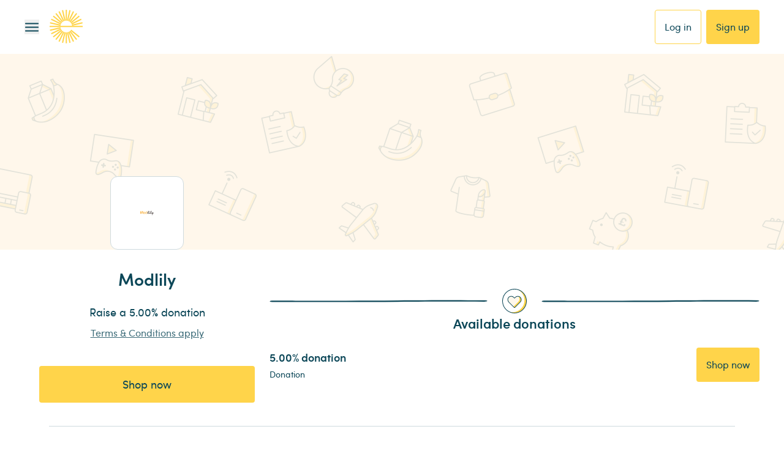

--- FILE ---
content_type: text/html; charset=utf-8
request_url: https://www.easyfundraising.org.uk/retailer/modlily/
body_size: 79261
content:
<!DOCTYPE html><html lang="en"><head><meta charSet="utf-8" data-next-head=""/><meta charSet="utf-8"/><meta name="viewport" content="width=device-width, initial-scale=1" data-next-head=""/><link rel="chrome-webstore-item" href="https://chrome.google.com/webstore/detail/plfknkdmhngcjepkalkhgpmhpolandfp"/><link rel="icon" type="image/png" href="/static-www/assets/icons/favicon-32x32.png" sizes="32x32"/><link rel="icon" sizes="128x128" href="/static-www/assets/icons/favicon-128x128.png"/><link rel="icon" type="image/png" href="/static-www/assets/icons/favicon-192x192.png" sizes="192x192"/><link rel="apple-touch-icon" sizes="180x180" href="/static-www/assets/icons/apple-touch-icon-180x180.png"/><link rel="shortcut icon" type="image/png" href="/static-www/assets/icons/android-chrome-196x196.png" sizes="196x196"/><link rel="manifest" href="/manifest.json"/><meta name="robots" content="index, follow" data-next-head=""/><title data-next-head="">Modlily cashback, discount codes and deals | Easyfundraising</title><link rel="canonical" href="https://www.easyfundraising.org.uk/retailer/modlily/" data-next-head=""/><meta property="og:title" content="Raise up to 5.00% donation for your favourite charity or good cause by shopping with Modlily via easyfundraising.org.uk" data-next-head=""/><meta property="og:description" content="Raise donations for your favourite charity or good cause when you shop with Modlily, absolutely free with easyfundraising.org.uk!" data-next-head=""/><meta property="og:site_name" content="easyfundraising" data-next-head=""/><meta property="og:type" content="website" data-next-head=""/><meta property="og:image" content="https://images.easyfundraising.org.uk/retailer/cropped/logo-modlily-1663924303.png" data-next-head=""/><meta property="og:url" content="modlily" data-next-head=""/><meta name="description" content="Raise money with Modlily by shopping online and earn fundraising donations for your causes or charity." data-next-head=""/><meta name="keywords" content="fundraising ideas, fundraising idea, easy fundraising ideas, easyfundraising" data-next-head=""/><meta name="author" content="easyfundraising" data-next-head=""/><link rel="preload" as="style" href="https://cdnjs.cloudflare.com/ajax/libs/font-awesome/4.7.0/css/font-awesome.css" type="text/css"/><link rel="chrome-webstore-item" href="https://chrome.google.com/webstore/detail/plfknkdmhngcjepkalkhgpmhpolandfp"/><link rel="icon" type="image/png" href="/static-www/assets/icons/favicon-32x32.png" sizes="32x32"/><link rel="icon" sizes="128x128" href="/static-www/assets/icons/favicon-128x128.png"/><link rel="icon" type="image/png" href="/static-www/assets/icons/favicon-192x192.png" sizes="192x192"/><link rel="apple-touch-icon" sizes="180x180" href="/static-www/assets/icons/apple-touch-icon-180x180.png"/><link rel="shortcut icon" type="image/png" href="/static-www/assets/icons/android-chrome-196x196.png" sizes="196x196"/><link rel="manifest" href="/manifest.json"/><link data-next-font="" rel="preconnect" href="/" crossorigin="anonymous"/><link rel="preload" href="/_next/static/chunks/e5b3e42f6612f639.css" as="style"/><link rel="preload" href="/_next/static/chunks/cd6942cf1ae011fd.css" as="style"/><link rel="preload" href="/_next/static/chunks/bb866ee41d42c422.css" as="style"/><link rel="preload" href="/_next/static/chunks/6329e10bdcf9cade.css" as="style"/><link rel="preload" href="/_next/static/chunks/fba0c4dc0d2a0cea.css" as="style"/><script>(function(w,d,s,l,i){w[l]=w[l]||[];w[l].push({'gtm.start':
new Date().getTime(),event:'gtm.js'});var f=d.getElementsByTagName(s)[0],
j=d.createElement(s),dl=l!='dataLayer'?'&l='+l:'';j.async=true;j.src=
'https://www.googletagmanager.com/gtm.js?id='+i+dl;f.parentNode.insertBefore(j,f);
})(window,document,'script','dataLayer','GTM-M92VSTSJ');</script><script type="text/javascript" id="vwoCode">
        if (typeof window !== 'undefined') {
          window._vwo_code = window._vwo_code || (function(){
          var account_id=43122,
          settings_tolerance=2000,
          library_tolerance=2500,
          use_existing_jquery=false,
          is_spa=1,
          hide_element='body',

          /* DO NOT EDIT BELOW THIS LINE */
          f=false,d=document,code={use_existing_jquery:function(){return use_existing_jquery;},library_tolerance:function(){return library_tolerance;},finish:function(){if(!f){f=true;var a=d.getElementById('_vis_opt_path_hides');if(a)a.parentNode.removeChild(a);}},finished:function(){return f;},load:function(a){var b=d.createElement('script');b.src=a;b.type='text/javascript';b.innerText;b.onerror=function(){_vwo_code.finish();};d.getElementsByTagName('head')[0].appendChild(b);},init:function(){
          window.settings_timer=setTimeout(function () {_vwo_code.finish() },settings_tolerance);var a=d.createElement('style'),b=hide_element?hide_element+'{opacity:0 !important;filter:alpha(opacity=0) !important;background:none !important;}':'',h=d.getElementsByTagName('head')[0];a.setAttribute('id','_vis_opt_path_hides');a.setAttribute('type','text/css');if(a.styleSheet)a.styleSheet.cssText=b;else a.appendChild(d.createTextNode(b));h.appendChild(a);this.load('https://dev.visualwebsiteoptimizer.com/j.php?a='+account_id+'&u='+encodeURIComponent(d.URL)+'&f='+(+is_spa)+'&r='+Math.random());return settings_timer; }};window._vwo_settings_timer = code.init(); return code; }());
        }
      </script><script type="text/javascript">
        window.utag_cfg_ovrd = window.utag_cfg_ovrd || {};
        window.utag_cfg_ovrd.noview = true
      </script><script type="text/javascript">
        ;window.NREUM||(NREUM={});NREUM.init={distributed_tracing:{enabled:true},privacy:{cookies_enabled:true}};
        window.NREUM||(NREUM={}),__nr_require=function(t,e,n){function r(n){if(!e[n]){var o=e[n]={exports:{}};t[n][0].call(o.exports,function(e){var o=t[n][1][e];return r(o||e)},o,o.exports)}return e[n].exports}if("function"==typeof __nr_require)return __nr_require;for(var o=0;o<n.length;o++)r(n[o]);return r}({1:[function(t,e,n){function r(t){try{s.console&&console.log(t)}catch(e){}}var o,i=t("ee"),a=t(29),s={};try{o=localStorage.getItem("__nr_flags").split(","),console&&"function"==typeof console.log&&(s.console=!0,o.indexOf("dev")!==-1&&(s.dev=!0),o.indexOf("nr_dev")!==-1&&(s.nrDev=!0))}catch(c){}s.nrDev&&i.on("internal-error",function(t){r(t.stack)}),s.dev&&i.on("fn-err",function(t,e,n){r(n.stack)}),s.dev&&(r("NR AGENT IN DEVELOPMENT MODE"),r("flags: "+a(s,function(t,e){return t}).join(", ")))},{}],2:[function(t,e,n){function r(t,e,n,r,s){try{l?l-=1:o(s||new UncaughtException(t,e,n),!0)}catch(f){try{i("ierr",[f,c.now(),!0])}catch(d){}}return"function"==typeof u&&u.apply(this,a(arguments))}function UncaughtException(t,e,n){this.message=t||"Uncaught error with no additional information",this.sourceURL=e,this.line=n}function o(t,e){var n=e?null:c.now();i("err",[t,n])}var i=t("handle"),a=t(30),s=t("ee"),c=t("loader"),f=t("gos"),u=window.onerror,d=!1,p="nr@seenError";if(!c.disabled){var l=0;c.features.err=!0,t(1),window.onerror=r;try{throw new Error}catch(h){"stack"in h&&(t(13),t(12),"addEventListener"in window&&t(6),c.xhrWrappable&&t(14),d=!0)}s.on("fn-start",function(t,e,n){d&&(l+=1)}),s.on("fn-err",function(t,e,n){d&&!n[p]&&(f(n,p,function(){return!0}),this.thrown=!0,o(n))}),s.on("fn-end",function(){d&&!this.thrown&&l>0&&(l-=1)}),s.on("internal-error",function(t){i("ierr",[t,c.now(),!0])})}},{}],3:[function(t,e,n){var r=t("loader");r.disabled||(r.features.ins=!0)},{}],4:[function(t,e,n){function r(){L++,C=g.hash,this[u]=y.now()}function o(){L--,g.hash!==C&&i(0,!0);var t=y.now();this[h]=~~this[h]+t-this[u],this[d]=t}function i(t,e){E.emit("newURL",[""+g,e])}function a(t,e){t.on(e,function(){this[e]=y.now()})}var s="-start",c="-end",f="-body",u="fn"+s,d="fn"+c,p="cb"+s,l="cb"+c,h="jsTime",m="fetch",v="addEventListener",w=window,g=w.location,y=t("loader");if(w[v]&&y.xhrWrappable&&!y.disabled){var x=t(10),b=t(11),E=t(8),R=t(6),O=t(13),S=t(7),N=t(14),M=t(9),P=t("ee"),T=P.get("tracer");t(16),y.features.spa=!0;var C,L=0;P.on(u,r),b.on(p,r),M.on(p,r),P.on(d,o),b.on(l,o),M.on(l,o),P.buffer([u,d,"xhr-done","xhr-resolved"]),R.buffer([u]),O.buffer(["setTimeout"+c,"clearTimeout"+s,u]),N.buffer([u,"new-xhr","send-xhr"+s]),S.buffer([m+s,m+"-done",m+f+s,m+f+c]),E.buffer(["newURL"]),x.buffer([u]),b.buffer(["propagate",p,l,"executor-err","resolve"+s]),T.buffer([u,"no-"+u]),M.buffer(["new-jsonp","cb-start","jsonp-error","jsonp-end"]),a(N,"send-xhr"+s),a(P,"xhr-resolved"),a(P,"xhr-done"),a(S,m+s),a(S,m+"-done"),a(M,"new-jsonp"),a(M,"jsonp-end"),a(M,"cb-start"),E.on("pushState-end",i),E.on("replaceState-end",i),w[v]("hashchange",i,!0),w[v]("load",i,!0),w[v]("popstate",function(){i(0,L>1)},!0)}},{}],5:[function(t,e,n){function r(t){}if(window.performance&&window.performance.timing&&window.performance.getEntriesByType){var o=t("ee"),i=t("handle"),a=t(13),s=t(12),c="learResourceTimings",f="addEventListener",u="resourcetimingbufferfull",d="bstResource",p="resource",l="-start",h="-end",m="fn"+l,v="fn"+h,w="bstTimer",g="pushState",y=t("loader");if(!y.disabled){y.features.stn=!0,t(8),"addEventListener"in window&&t(6);var x=NREUM.o.EV;o.on(m,function(t,e){var n=t[0];n instanceof x&&(this.bstStart=y.now())}),o.on(v,function(t,e){var n=t[0];n instanceof x&&i("bst",[n,e,this.bstStart,y.now()])}),a.on(m,function(t,e,n){this.bstStart=y.now(),this.bstType=n}),a.on(v,function(t,e){i(w,[e,this.bstStart,y.now(),this.bstType])}),s.on(m,function(){this.bstStart=y.now()}),s.on(v,function(t,e){i(w,[e,this.bstStart,y.now(),"requestAnimationFrame"])}),o.on(g+l,function(t){this.time=y.now(),this.startPath=location.pathname+location.hash}),o.on(g+h,function(t){i("bstHist",[location.pathname+location.hash,this.startPath,this.time])}),f in window.performance&&(window.performance["c"+c]?window.performance[f](u,function(t){i(d,[window.performance.getEntriesByType(p)]),window.performance["c"+c]()},!1):window.performance[f]("webkit"+u,function(t){i(d,[window.performance.getEntriesByType(p)]),window.performance["webkitC"+c]()},!1)),document[f]("scroll",r,{passive:!0}),document[f]("keypress",r,!1),document[f]("click",r,!1)}}},{}],6:[function(t,e,n){function r(t){for(var e=t;e&&!e.hasOwnProperty(u);)e=Object.getPrototypeOf(e);e&&o(e)}function o(t){s.inPlace(t,[u,d],"-",i)}function i(t,e){return t[1]}var a=t("ee").get("events"),s=t("wrap-function")(a,!0),c=t("gos"),f=XMLHttpRequest,u="addEventListener",d="removeEventListener";e.exports=a,"getPrototypeOf"in Object?(r(document),r(window),r(f.prototype)):f.prototype.hasOwnProperty(u)&&(o(window),o(f.prototype)),a.on(u+"-start",function(t,e){var n=t[1],r=c(n,"nr@wrapped",function(){function t(){if("function"==typeof n.handleEvent)return n.handleEvent.apply(n,arguments)}var e={object:t,"function":n}[typeof n];return e?s(e,"fn-",null,e.name||"anonymous"):n});this.wrapped=t[1]=r}),a.on(d+"-start",function(t){t[1]=this.wrapped||t[1]})},{}],7:[function(t,e,n){function r(t,e,n){var r=t[e];"function"==typeof r&&(t[e]=function(){var t=i(arguments),e={};o.emit(n+"before-start",[t],e);var a;e[m]&&e[m].dt&&(a=e[m].dt);var s=r.apply(this,t);return o.emit(n+"start",[t,a],s),s.then(function(t){return o.emit(n+"end",[null,t],s),t},function(t){throw o.emit(n+"end",[t],s),t})})}var o=t("ee").get("fetch"),i=t(30),a=t(29);e.exports=o;var s=window,c="fetch-",f=c+"body-",u=["arrayBuffer","blob","json","text","formData"],d=s.Request,p=s.Response,l=s.fetch,h="prototype",m="nr@context";d&&p&&l&&(a(u,function(t,e){r(d[h],e,f),r(p[h],e,f)}),r(s,"fetch",c),o.on(c+"end",function(t,e){var n=this;if(e){var r=e.headers.get("content-length");null!==r&&(n.rxSize=r),o.emit(c+"done",[null,e],n)}else o.emit(c+"done",[t],n)}))},{}],8:[function(t,e,n){var r=t("ee").get("history"),o=t("wrap-function")(r);e.exports=r;var i=window.history&&window.history.constructor&&window.history.constructor.prototype,a=window.history;i&&i.pushState&&i.replaceState&&(a=i),o.inPlace(a,["pushState","replaceState"],"-")},{}],9:[function(t,e,n){function r(t){function e(){c.emit("jsonp-end",[],p),t.removeEventListener("load",e,!1),t.removeEventListener("error",n,!1)}function n(){c.emit("jsonp-error",[],p),c.emit("jsonp-end",[],p),t.removeEventListener("load",e,!1),t.removeEventListener("error",n,!1)}var r=t&&"string"==typeof t.nodeName&&"script"===t.nodeName.toLowerCase();if(r){var o="function"==typeof t.addEventListener;if(o){var a=i(t.src);if(a){var u=s(a),d="function"==typeof u.parent[u.key];if(d){var p={};f.inPlace(u.parent,[u.key],"cb-",p),t.addEventListener("load",e,!1),t.addEventListener("error",n,!1),c.emit("new-jsonp",[t.src],p)}}}}}function o(){return"addEventListener"in window}function i(t){var e=t.match(u);return e?e[1]:null}function a(t,e){var n=t.match(p),r=n[1],o=n[3];return o?a(o,e[r]):e[r]}function s(t){var e=t.match(d);return e&&e.length>=3?{key:e[2],parent:a(e[1],window)}:{key:t,parent:window}}var c=t("ee").get("jsonp"),f=t("wrap-function")(c);if(e.exports=c,o()){var u=/[?&](?:callback|cb)=([^&#]+)/,d=/(.*)\.([^.]+)/,p=/^(\w+)(\.|$)(.*)$/,l=["appendChild","insertBefore","replaceChild"];Node&&Node.prototype&&Node.prototype.appendChild?f.inPlace(Node.prototype,l,"dom-"):(f.inPlace(HTMLElement.prototype,l,"dom-"),f.inPlace(HTMLHeadElement.prototype,l,"dom-"),f.inPlace(HTMLBodyElement.prototype,l,"dom-")),c.on("dom-start",function(t){r(t[0])})}},{}],10:[function(t,e,n){var r=t("ee").get("mutation"),o=t("wrap-function")(r),i=NREUM.o.MO;e.exports=r,i&&(window.MutationObserver=function(t){return this instanceof i?new i(o(t,"fn-")):i.apply(this,arguments)},MutationObserver.prototype=i.prototype)},{}],11:[function(t,e,n){function r(t){var e=i.context(),n=s(t,"executor-",e,null,!1),r=new f(n);return i.context(r).getCtx=function(){return e},r}var o=t("wrap-function"),i=t("ee").get("promise"),a=t("ee").getOrSetContext,s=o(i),c=t(29),f=NREUM.o.PR;e.exports=i,f&&(window.Promise=r,["all","race"].forEach(function(t){var e=f[t];f[t]=function(n){function r(t){return function(){i.emit("propagate",[null,!o],a,!1,!1),o=o||!t}}var o=!1;c(n,function(e,n){Promise.resolve(n).then(r("all"===t),r(!1))});var a=e.apply(f,arguments),s=f.resolve(a);return s}}),["resolve","reject"].forEach(function(t){var e=f[t];f[t]=function(t){var n=e.apply(f,arguments);return t!==n&&i.emit("propagate",[t,!0],n,!1,!1),n}}),f.prototype["catch"]=function(t){return this.then(null,t)},f.prototype=Object.create(f.prototype,{constructor:{value:r}}),c(Object.getOwnPropertyNames(f),function(t,e){try{r[e]=f[e]}catch(n){}}),o.wrapInPlace(f.prototype,"then",function(t){return function(){var e=this,n=o.argsToArray.apply(this,arguments),r=a(e);r.promise=e,n[0]=s(n[0],"cb-",r,null,!1),n[1]=s(n[1],"cb-",r,null,!1);var c=t.apply(this,n);return r.nextPromise=c,i.emit("propagate",[e,!0],c,!1,!1),c}}),i.on("executor-start",function(t){t[0]=s(t[0],"resolve-",this,null,!1),t[1]=s(t[1],"resolve-",this,null,!1)}),i.on("executor-err",function(t,e,n){t[1](n)}),i.on("cb-end",function(t,e,n){i.emit("propagate",[n,!0],this.nextPromise,!1,!1)}),i.on("propagate",function(t,e,n){this.getCtx&&!e||(this.getCtx=function(){if(t instanceof Promise)var e=i.context(t);return e&&e.getCtx?e.getCtx():this})}),r.toString=function(){return""+f})},{}],12:[function(t,e,n){var r=t("ee").get("raf"),o=t("wrap-function")(r),i="equestAnimationFrame";e.exports=r,o.inPlace(window,["r"+i,"mozR"+i,"webkitR"+i,"msR"+i],"raf-"),r.on("raf-start",function(t){t[0]=o(t[0],"fn-")})},{}],13:[function(t,e,n){function r(t,e,n){t[0]=a(t[0],"fn-",null,n)}function o(t,e,n){this.method=n,this.timerDuration=isNaN(t[1])?0:+t[1],t[0]=a(t[0],"fn-",this,n)}var i=t("ee").get("timer"),a=t("wrap-function")(i),s="setTimeout",c="setInterval",f="clearTimeout",u="-start",d="-";e.exports=i,a.inPlace(window,[s,"setImmediate"],s+d),a.inPlace(window,[c],c+d),a.inPlace(window,[f,"clearImmediate"],f+d),i.on(c+u,r),i.on(s+u,o)},{}],14:[function(t,e,n){function r(t,e){d.inPlace(e,["onreadystatechange"],"fn-",s)}function o(){var t=this,e=u.context(t);t.readyState>3&&!e.resolved&&(e.resolved=!0,u.emit("xhr-resolved",[],t)),d.inPlace(t,g,"fn-",s)}function i(t){y.push(t),h&&(b?b.then(a):v?v(a):(E=-E,R.data=E))}function a(){for(var t=0;t<y.length;t++)r([],y[t]);y.length&&(y=[])}function s(t,e){return e}function c(t,e){for(var n in t)e[n]=t[n];return e}t(6);var f=t("ee"),u=f.get("xhr"),d=t("wrap-function")(u),p=NREUM.o,l=p.XHR,h=p.MO,m=p.PR,v=p.SI,w="readystatechange",g=["onload","onerror","onabort","onloadstart","onloadend","onprogress","ontimeout"],y=[];e.exports=u;var x=window.XMLHttpRequest=function(t){var e=new l(t);try{u.emit("new-xhr",[e],e),e.addEventListener(w,o,!1)}catch(n){try{u.emit("internal-error",[n])}catch(r){}}return e};if(c(l,x),x.prototype=l.prototype,d.inPlace(x.prototype,["open","send"],"-xhr-",s),u.on("send-xhr-start",function(t,e){r(t,e),i(e)}),u.on("open-xhr-start",r),h){var b=m&&m.resolve();if(!v&&!m){var E=1,R=document.createTextNode(E);new h(a).observe(R,{characterData:!0})}}else f.on("fn-end",function(t){t[0]&&t[0].type===w||a()})},{}],15:[function(t,e,n){function r(t){if(!s(t))return null;var e=window.NREUM;if(!e.loader_config)return null;var n=(e.loader_config.accountID||"").toString()||null,r=(e.loader_config.agentID||"").toString()||null,f=(e.loader_config.trustKey||"").toString()||null;if(!n||!r)return null;var h=l.generateSpanId(),m=l.generateTraceId(),v=Date.now(),w={spanId:h,traceId:m,timestamp:v};return(t.sameOrigin||c(t)&&p())&&(w.traceContextParentHeader=o(h,m),w.traceContextStateHeader=i(h,v,n,r,f)),(t.sameOrigin&&!u()||!t.sameOrigin&&c(t)&&d())&&(w.newrelicHeader=a(h,m,v,n,r,f)),w}function o(t,e){return"00-"+e+"-"+t+"-01"}function i(t,e,n,r,o){var i=0,a="",s=1,c="",f="";return o+"@nr="+i+"-"+s+"-"+n+"-"+r+"-"+t+"-"+a+"-"+c+"-"+f+"-"+e}function a(t,e,n,r,o,i){var a="btoa"in window&&"function"==typeof window.btoa;if(!a)return null;var s={v:[0,1],d:{ty:"Browser",ac:r,ap:o,id:t,tr:e,ti:n}};return i&&r!==i&&(s.d.tk=i),btoa(JSON.stringify(s))}function s(t){return f()&&c(t)}function c(t){var e=!1,n={};if("init"in NREUM&&"distributed_tracing"in NREUM.init&&(n=NREUM.init.distributed_tracing),t.sameOrigin)e=!0;else if(n.allowed_origins instanceof Array)for(var r=0;r<n.allowed_origins.length;r++){var o=h(n.allowed_origins[r]);if(t.hostname===o.hostname&&t.protocol===o.protocol&&t.port===o.port){e=!0;break}}return e}function f(){return"init"in NREUM&&"distributed_tracing"in NREUM.init&&!!NREUM.init.distributed_tracing.enabled}function u(){return"init"in NREUM&&"distributed_tracing"in NREUM.init&&!!NREUM.init.distributed_tracing.exclude_newrelic_header}function d(){return"init"in NREUM&&"distributed_tracing"in NREUM.init&&NREUM.init.distributed_tracing.cors_use_newrelic_header!==!1}function p(){return"init"in NREUM&&"distributed_tracing"in NREUM.init&&!!NREUM.init.distributed_tracing.cors_use_tracecontext_headers}var l=t(26),h=t(17);e.exports={generateTracePayload:r,shouldGenerateTrace:s}},{}],16:[function(t,e,n){function r(t){var e=this.params,n=this.metrics;if(!this.ended){this.ended=!0;for(var r=0;r<p;r++)t.removeEventListener(d[r],this.listener,!1);e.aborted||(n.duration=a.now()-this.startTime,this.loadCaptureCalled||4!==t.readyState?null==e.status&&(e.status=0):i(this,t),n.cbTime=this.cbTime,u.emit("xhr-done",[t],t),s("xhr",[e,n,this.startTime]))}}function o(t,e){var n=c(e),r=t.params;r.host=n.hostname+":"+n.port,r.pathname=n.pathname,t.parsedOrigin=n,t.sameOrigin=n.sameOrigin}function i(t,e){t.params.status=e.status;var n=v(e,t.lastSize);if(n&&(t.metrics.rxSize=n),t.sameOrigin){var r=e.getResponseHeader("X-NewRelic-App-Data");r&&(t.params.cat=r.split(", ").pop())}t.loadCaptureCalled=!0}var a=t("loader");if(a.xhrWrappable&&!a.disabled){var s=t("handle"),c=t(17),f=t(15).generateTracePayload,u=t("ee"),d=["load","error","abort","timeout"],p=d.length,l=t("id"),h=t(22),m=t(21),v=t(18),w=NREUM.o.REQ,g=window.XMLHttpRequest;a.features.xhr=!0,t(14),t(7),u.on("new-xhr",function(t){var e=this;e.totalCbs=0,e.called=0,e.cbTime=0,e.end=r,e.ended=!1,e.xhrGuids={},e.lastSize=null,e.loadCaptureCalled=!1,e.params=this.params||{},e.metrics=this.metrics||{},t.addEventListener("load",function(n){i(e,t)},!1),h&&(h>34||h<10)||window.opera||t.addEventListener("progress",function(t){e.lastSize=t.loaded},!1)}),u.on("open-xhr-start",function(t){this.params={method:t[0]},o(this,t[1]),this.metrics={}}),u.on("open-xhr-end",function(t,e){"loader_config"in NREUM&&"xpid"in NREUM.loader_config&&this.sameOrigin&&e.setRequestHeader("X-NewRelic-ID",NREUM.loader_config.xpid);var n=f(this.parsedOrigin);if(n){var r=!1;n.newrelicHeader&&(e.setRequestHeader("newrelic",n.newrelicHeader),r=!0),n.traceContextParentHeader&&(e.setRequestHeader("traceparent",n.traceContextParentHeader),n.traceContextStateHeader&&e.setRequestHeader("tracestate",n.traceContextStateHeader),r=!0),r&&(this.dt=n)}}),u.on("send-xhr-start",function(t,e){var n=this.metrics,r=t[0],o=this;if(n&&r){var i=m(r);i&&(n.txSize=i)}this.startTime=a.now(),this.listener=function(t){try{"abort"!==t.type||o.loadCaptureCalled||(o.params.aborted=!0),("load"!==t.type||o.called===o.totalCbs&&(o.onloadCalled||"function"!=typeof e.onload))&&o.end(e)}catch(n){try{u.emit("internal-error",[n])}catch(r){}}};for(var s=0;s<p;s++)e.addEventListener(d[s],this.listener,!1)}),u.on("xhr-cb-time",function(t,e,n){this.cbTime+=t,e?this.onloadCalled=!0:this.called+=1,this.called!==this.totalCbs||!this.onloadCalled&&"function"==typeof n.onload||this.end(n)}),u.on("xhr-load-added",function(t,e){var n=""+l(t)+!!e;this.xhrGuids&&!this.xhrGuids[n]&&(this.xhrGuids[n]=!0,this.totalCbs+=1)}),u.on("xhr-load-removed",function(t,e){var n=""+l(t)+!!e;this.xhrGuids&&this.xhrGuids[n]&&(delete this.xhrGuids[n],this.totalCbs-=1)}),u.on("addEventListener-end",function(t,e){e instanceof g&&"load"===t[0]&&u.emit("xhr-load-added",[t[1],t[2]],e)}),u.on("removeEventListener-end",function(t,e){e instanceof g&&"load"===t[0]&&u.emit("xhr-load-removed",[t[1],t[2]],e)}),u.on("fn-start",function(t,e,n){e instanceof g&&("onload"===n&&(this.onload=!0),("load"===(t[0]&&t[0].type)||this.onload)&&(this.xhrCbStart=a.now()))}),u.on("fn-end",function(t,e){this.xhrCbStart&&u.emit("xhr-cb-time",[a.now()-this.xhrCbStart,this.onload,e],e)}),u.on("fetch-before-start",function(t){function e(t,e){var n=!1;return e.newrelicHeader&&(t.set("newrelic",e.newrelicHeader),n=!0),e.traceContextParentHeader&&(t.set("traceparent",e.traceContextParentHeader),e.traceContextStateHeader&&t.set("tracestate",e.traceContextStateHeader),n=!0),n}var n,r=t[1]||{};"string"==typeof t[0]?n=t[0]:t[0]&&t[0].url?n=t[0].url:window.URL&&t[0]&&t[0]instanceof URL&&(n=t[0].href),n&&(this.parsedOrigin=c(n),this.sameOrigin=this.parsedOrigin.sameOrigin);var o=f(this.parsedOrigin);if(o&&(o.newrelicHeader||o.traceContextParentHeader))if("string"==typeof t[0]||window.URL&&t[0]&&t[0]instanceof URL){var i={};for(var a in r)i[a]=r[a];i.headers=new Headers(r.headers||{}),e(i.headers,o)&&(this.dt=o),t.length>1?t[1]=i:t.push(i)}else t[0]&&t[0].headers&&e(t[0].headers,o)&&(this.dt=o)}),u.on("fetch-start",function(t,e){this.params={},this.metrics={},this.startTime=a.now(),t.length>=1&&(this.target=t[0]),t.length>=2&&(this.opts=t[1]);var n,r=this.opts||{},i=this.target;"string"==typeof i?n=i:"object"==typeof i&&i instanceof w?n=i.url:window.URL&&"object"==typeof i&&i instanceof URL&&(n=i.href),o(this,n);var s=(""+(i&&i instanceof w&&i.method||r.method||"GET")).toUpperCase();this.params.method=s,this.txSize=m(r.body)||0}),u.on("fetch-done",function(t,e){this.params||(this.params={}),this.params.status=e?e.status:0;var n;"string"==typeof this.rxSize&&this.rxSize.length>0&&(n=+this.rxSize);var r={txSize:this.txSize,rxSize:n,duration:a.now()-this.startTime};s("xhr",[this.params,r,this.startTime])})}},{}],17:[function(t,e,n){var r={};e.exports=function(t){if(t in r)return r[t];var e=document.createElement("a"),n=window.location,o={};e.href=t,o.port=e.port;var i=e.href.split("://");!o.port&&i[1]&&(o.port=i[1].split("/")[0].split("@").pop().split(":")[1]),o.port&&"0"!==o.port||(o.port="https"===i[0]?"443":"80"),o.hostname=e.hostname||n.hostname,o.pathname=e.pathname,o.protocol=i[0],"/"!==o.pathname.charAt(0)&&(o.pathname="/"+o.pathname);var a=!e.protocol||":"===e.protocol||e.protocol===n.protocol,s=e.hostname===document.domain&&e.port===n.port;return o.sameOrigin=a&&(!e.hostname||s),"/"===o.pathname&&(r[t]=o),o}},{}],18:[function(t,e,n){function r(t,e){var n=t.responseType;return"json"===n&&null!==e?e:"arraybuffer"===n||"blob"===n||"json"===n?o(t.response):"text"===n||""===n||void 0===n?o(t.responseText):void 0}var o=t(21);e.exports=r},{}],19:[function(t,e,n){function r(){}function o(t,e,n){return function(){return i(t,[f.now()].concat(s(arguments)),e?null:this,n),e?void 0:this}}var i=t("handle"),a=t(29),s=t(30),c=t("ee").get("tracer"),f=t("loader"),u=NREUM;"undefined"==typeof window.newrelic&&(newrelic=u);var d=["setPageViewName","setCustomAttribute","setErrorHandler","finished","addToTrace","inlineHit","addRelease"],p="api-",l=p+"ixn-";a(d,function(t,e){u[e]=o(p+e,!0,"api")}),u.addPageAction=o(p+"addPageAction",!0),u.setCurrentRouteName=o(p+"routeName",!0),e.exports=newrelic,u.interaction=function(){return(new r).get()};var h=r.prototype={createTracer:function(t,e){var n={},r=this,o="function"==typeof e;return i(l+"tracer",[f.now(),t,n],r),function(){if(c.emit((o?"":"no-")+"fn-start",[f.now(),r,o],n),o)try{return e.apply(this,arguments)}catch(t){throw c.emit("fn-err",[arguments,this,t],n),t}finally{c.emit("fn-end",[f.now()],n)}}}};a("actionText,setName,setAttribute,save,ignore,onEnd,getContext,end,get".split(","),function(t,e){h[e]=o(l+e)}),newrelic.noticeError=function(t,e){"string"==typeof t&&(t=new Error(t)),i("err",[t,f.now(),!1,e])}},{}],20:[function(t,e,n){function r(t){if(NREUM.init){for(var e=NREUM.init,n=t.split("."),r=0;r<n.length-1;r++)if(e=e[n[r]],"object"!=typeof e)return;return e=e[n[n.length-1]]}}e.exports={getConfiguration:r}},{}],21:[function(t,e,n){e.exports=function(t){if("string"==typeof t&&t.length)return t.length;if("object"==typeof t){if("undefined"!=typeof ArrayBuffer&&t instanceof ArrayBuffer&&t.byteLength)return t.byteLength;if("undefined"!=typeof Blob&&t instanceof Blob&&t.size)return t.size;if(!("undefined"!=typeof FormData&&t instanceof FormData))try{return JSON.stringify(t).length}catch(e){return}}}},{}],22:[function(t,e,n){var r=0,o=navigator.userAgent.match(/Firefox[\/\s](\d+\.\d+)/);o&&(r=+o[1]),e.exports=r},{}],23:[function(t,e,n){function r(){return s.exists&&performance.now?Math.round(performance.now()):(i=Math.max((new Date).getTime(),i))-a}function o(){return i}var i=(new Date).getTime(),a=i,s=t(31);e.exports=r,e.exports.offset=a,e.exports.getLastTimestamp=o},{}],24:[function(t,e,n){function r(t){return!(!t||!t.protocol||"file:"===t.protocol)}e.exports=r},{}],25:[function(t,e,n){function r(t,e){var n=t.getEntries();n.forEach(function(t){"first-paint"===t.name?d("timing",["fp",Math.floor(t.startTime)]):"first-contentful-paint"===t.name&&d("timing",["fcp",Math.floor(t.startTime)])})}function o(t,e){var n=t.getEntries();n.length>0&&d("lcp",[n[n.length-1]])}function i(t){t.getEntries().forEach(function(t){t.hadRecentInput||d("cls",[t])})}function a(t){if(t instanceof h&&!v){var e=Math.round(t.timeStamp),n={type:t.type};e<=p.now()?n.fid=p.now()-e:e>p.offset&&e<=Date.now()?(e-=p.offset,n.fid=p.now()-e):e=p.now(),v=!0,d("timing",["fi",e,n])}}function s(t){"hidden"===t&&d("pageHide",[p.now()])}if(!("init"in NREUM&&"page_view_timing"in NREUM.init&&"enabled"in NREUM.init.page_view_timing&&NREUM.init.page_view_timing.enabled===!1)){var c,f,u,d=t("handle"),p=t("loader"),l=t(28),h=NREUM.o.EV;if("PerformanceObserver"in window&&"function"==typeof window.PerformanceObserver){c=new PerformanceObserver(r);try{c.observe({entryTypes:["paint"]})}catch(m){}f=new PerformanceObserver(o);try{f.observe({entryTypes:["largest-contentful-paint"]})}catch(m){}u=new PerformanceObserver(i);try{u.observe({type:"layout-shift",buffered:!0})}catch(m){}}if("addEventListener"in document){var v=!1,w=["click","keydown","mousedown","pointerdown","touchstart"];w.forEach(function(t){document.addEventListener(t,a,!1)})}l(s)}},{}],26:[function(t,e,n){function r(){function t(){return e?15&e[n++]:16*Math.random()|0}var e=null,n=0,r=window.crypto||window.msCrypto;r&&r.getRandomValues&&(e=r.getRandomValues(new Uint8Array(31)));for(var o,i="xxxxxxxx-xxxx-4xxx-yxxx-xxxxxxxxxxxx",a="",s=0;s<i.length;s++)o=i[s],"x"===o?a+=t().toString(16):"y"===o?(o=3&t()|8,a+=o.toString(16)):a+=o;return a}function o(){return a(16)}function i(){return a(32)}function a(t){function e(){return n?15&n[r++]:16*Math.random()|0}var n=null,r=0,o=window.crypto||window.msCrypto;o&&o.getRandomValues&&Uint8Array&&(n=o.getRandomValues(new Uint8Array(31)));for(var i=[],a=0;a<t;a++)i.push(e().toString(16));return i.join("")}e.exports={generateUuid:r,generateSpanId:o,generateTraceId:i}},{}],27:[function(t,e,n){function r(t,e){if(!o)return!1;if(t!==o)return!1;if(!e)return!0;if(!i)return!1;for(var n=i.split("."),r=e.split("."),a=0;a<r.length;a++)if(r[a]!==n[a])return!1;return!0}var o=null,i=null,a=/Version\/(\S+)\s+Safari/;if(navigator.userAgent){var s=navigator.userAgent,c=s.match(a);c&&s.indexOf("Chrome")===-1&&s.indexOf("Chromium")===-1&&(o="Safari",i=c[1])}e.exports={agent:o,version:i,match:r}},{}],28:[function(t,e,n){function r(t){function e(){t(a&&document[a]?document[a]:document[o]?"hidden":"visible")}"addEventListener"in document&&i&&document.addEventListener(i,e,!1)}e.exports=r;var o,i,a;"undefined"!=typeof document.hidden?(o="hidden",i="visibilitychange",a="visibilityState"):"undefined"!=typeof document.msHidden?(o="msHidden",i="msvisibilitychange"):"undefined"!=typeof document.webkitHidden&&(o="webkitHidden",i="webkitvisibilitychange",a="webkitVisibilityState")},{}],29:[function(t,e,n){function r(t,e){var n=[],r="",i=0;for(r in t)o.call(t,r)&&(n[i]=e(r,t[r]),i+=1);return n}var o=Object.prototype.hasOwnProperty;e.exports=r},{}],30:[function(t,e,n){function r(t,e,n){e||(e=0),"undefined"==typeof n&&(n=t?t.length:0);for(var r=-1,o=n-e||0,i=Array(o<0?0:o);++r<o;)i[r]=t[e+r];return i}e.exports=r},{}],31:[function(t,e,n){e.exports={exists:"undefined"!=typeof window.performance&&window.performance.timing&&"undefined"!=typeof window.performance.timing.navigationStart}},{}],ee:[function(t,e,n){function r(){}function o(t){function e(t){return t&&t instanceof r?t:t?f(t,c,a):a()}function n(n,r,o,i,a){if(a!==!1&&(a=!0),!l.aborted||i){t&&a&&t(n,r,o);for(var s=e(o),c=m(n),f=c.length,u=0;u<f;u++)c[u].apply(s,r);var p=d[y[n]];return p&&p.push([x,n,r,s]),s}}function i(t,e){g[t]=m(t).concat(e)}function h(t,e){var n=g[t];if(n)for(var r=0;r<n.length;r++)n[r]===e&&n.splice(r,1)}function m(t){return g[t]||[]}function v(t){return p[t]=p[t]||o(n)}function w(t,e){l.aborted||u(t,function(t,n){e=e||"feature",y[n]=e,e in d||(d[e]=[])})}var g={},y={},x={on:i,addEventListener:i,removeEventListener:h,emit:n,get:v,listeners:m,context:e,buffer:w,abort:s,aborted:!1};return x}function i(t){return f(t,c,a)}function a(){return new r}function s(){(d.api||d.feature)&&(l.aborted=!0,d=l.backlog={})}var c="nr@context",f=t("gos"),u=t(29),d={},p={},l=e.exports=o();e.exports.getOrSetContext=i,l.backlog=d},{}],gos:[function(t,e,n){function r(t,e,n){if(o.call(t,e))return t[e];var r=n();if(Object.defineProperty&&Object.keys)try{return Object.defineProperty(t,e,{value:r,writable:!0,enumerable:!1}),r}catch(i){}return t[e]=r,r}var o=Object.prototype.hasOwnProperty;e.exports=r},{}],handle:[function(t,e,n){function r(t,e,n,r){o.buffer([t],r),o.emit(t,e,n)}var o=t("ee").get("handle");e.exports=r,r.ee=o},{}],id:[function(t,e,n){function r(t){var e=typeof t;return!t||"object"!==e&&"function"!==e?-1:t===window?0:a(t,i,function(){return o++})}var o=1,i="nr@id",a=t("gos");e.exports=r},{}],loader:[function(t,e,n){function r(){if(!S++){var t=O.info=NREUM.info,e=m.getElementsByTagName("script")[0];if(setTimeout(f.abort,3e4),!(t&&t.licenseKey&&t.applicationID&&e))return f.abort();c(E,function(e,n){t[e]||(t[e]=n)});var n=a();s("mark",["onload",n+O.offset],null,"api"),s("timing",["load",n]);var r=m.createElement("script");0===t.agent.indexOf("http://")||0===t.agent.indexOf("https://")?r.src=t.agent:r.src=l+"://"+t.agent,e.parentNode.insertBefore(r,e)}}function o(){"complete"===m.readyState&&i()}function i(){s("mark",["domContent",a()+O.offset],null,"api")}var a=t(23),s=t("handle"),c=t(29),f=t("ee"),u=t(27),d=t(24),p=t(20),l=p.getConfiguration("ssl")===!1?"http":"https",h=window,m=h.document,v="addEventListener",w="attachEvent",g=h.XMLHttpRequest,y=g&&g.prototype,x=!d(h.location);NREUM.o={ST:setTimeout,SI:h.setImmediate,CT:clearTimeout,XHR:g,REQ:h.Request,EV:h.Event,PR:h.Promise,MO:h.MutationObserver};var b=""+location,E={beacon:"bam.nr-data.net",errorBeacon:"bam.nr-data.net",agent:"js-agent.newrelic.com/nr-spa-1210.min.js"},R=g&&y&&y[v]&&!/CriOS/.test(navigator.userAgent),O=e.exports={offset:a.getLastTimestamp(),now:a,origin:b,features:{},xhrWrappable:R,userAgent:u,disabled:x};if(!x){t(19),t(25),m[v]?(m[v]("DOMContentLoaded",i,!1),h[v]("load",r,!1)):(m[w]("onreadystatechange",o),h[w]("onload",r)),s("mark",["firstbyte",a.getLastTimestamp()],null,"api");var S=0}},{}],"wrap-function":[function(t,e,n){function r(t,e){function n(e,n,r,c,f){function nrWrapper(){var i,a,u,p;try{a=this,i=d(arguments),u="function"==typeof r?r(i,a):r||{}}catch(l){o([l,"",[i,a,c],u],t)}s(n+"start",[i,a,c],u,f);try{return p=e.apply(a,i)}catch(h){throw s(n+"err",[i,a,h],u,f),h}finally{s(n+"end",[i,a,p],u,f)}}return a(e)?e:(n||(n=""),nrWrapper[p]=e,i(e,nrWrapper,t),nrWrapper)}function r(t,e,r,o,i){r||(r="");var s,c,f,u="-"===r.charAt(0);for(f=0;f<e.length;f++)c=e[f],s=t[c],a(s)||(t[c]=n(s,u?c+r:r,o,c,i))}function s(n,r,i,a){if(!h||e){var s=h;h=!0;try{t.emit(n,r,i,e,a)}catch(c){o([c,n,r,i],t)}h=s}}return t||(t=u),n.inPlace=r,n.flag=p,n}function o(t,e){e||(e=u);try{e.emit("internal-error",t)}catch(n){}}function i(t,e,n){if(Object.defineProperty&&Object.keys)try{var r=Object.keys(t);return r.forEach(function(n){Object.defineProperty(e,n,{get:function(){return t[n]},set:function(e){return t[n]=e,e}})}),e}catch(i){o([i],n)}for(var a in t)l.call(t,a)&&(e[a]=t[a]);return e}function a(t){return!(t&&t instanceof Function&&t.apply&&!t[p])}function s(t,e){var n=e(t);return n[p]=t,i(t,n,u),n}function c(t,e,n){var r=t[e];t[e]=s(r,n)}function f(){for(var t=arguments.length,e=new Array(t),n=0;n<t;++n)e[n]=arguments[n];return e}var u=t("ee"),d=t(30),p="nr@original",l=Object.prototype.hasOwnProperty,h=!1;e.exports=r,e.exports.wrapFunction=s,e.exports.wrapInPlace=c,e.exports.argsToArray=f},{}]},{},["loader",2,16,5,3,4]);
        ;NREUM.loader_config={accountID:"194760",trustKey:"194760",agentID:"901835528",licenseKey:"5cb38f395c",applicationID:"901835528"}
        ;NREUM.info={beacon:"bam.nr-data.net",errorBeacon:"bam.nr-data.net",licenseKey:"5cb38f395c",applicationID:"901834191",sa:1}
      </script><link rel="stylesheet" href="https://cdnjs.cloudflare.com/ajax/libs/font-awesome/4.7.0/css/font-awesome.css" type="text/css"/><link rel="stylesheet" href="/_next/static/chunks/e5b3e42f6612f639.css" data-n-g=""/><link rel="stylesheet" href="/_next/static/chunks/cd6942cf1ae011fd.css" data-n-g=""/><link rel="stylesheet" href="/_next/static/chunks/bb866ee41d42c422.css" data-n-g=""/><link rel="stylesheet" href="/_next/static/chunks/6329e10bdcf9cade.css" data-n-g=""/><link rel="stylesheet" href="/_next/static/chunks/fba0c4dc0d2a0cea.css" data-n-p=""/><noscript data-n-css=""></noscript><script src="/_next/static/chunks/cac8c1df6a661a99.js" defer=""></script><script src="/_next/static/chunks/07616494bf806e2b.js" defer=""></script><script src="/_next/static/chunks/8f043adc0b268dab.js" defer=""></script><script src="/_next/static/chunks/0d76946841d4c638.js" defer=""></script><script src="/_next/static/chunks/8794154cd3c5c9ed.js" defer=""></script><script src="/_next/static/chunks/666bab3de5687c8e.js" defer=""></script><script src="/_next/static/chunks/9488d901fb910b78.js" defer=""></script><script src="/_next/static/chunks/ee004a033a02abf1.js" defer=""></script><script src="/_next/static/chunks/e4b55e62224a4a39.js" defer=""></script><script src="/_next/static/chunks/4d1c157a20d9c99e.js" defer=""></script><script src="/_next/static/chunks/b1c8dab5924e5743.js" defer=""></script><script src="/_next/static/chunks/2dd1e09a5a990d45.js" defer=""></script><script src="/_next/static/chunks/9ea61facff7d2084.js" defer=""></script><script src="/_next/static/chunks/2e2f561ff9b9f103.js" defer=""></script><script src="/_next/static/chunks/5d549ba5de12c1e4.js" defer=""></script><script src="/_next/static/chunks/08c107d38e6480a4.js" defer=""></script><script src="/_next/static/chunks/08729485e9ecd59d.js" defer=""></script><script src="/_next/static/chunks/7552596a615ba2cd.js" defer=""></script><script src="/_next/static/chunks/c74b3cd637d81dca.js" defer=""></script><script src="/_next/static/chunks/86a8f411a3409463.js" defer=""></script><script src="/_next/static/chunks/turbopack-ca861e36c32339ae.js" defer=""></script><script src="/_next/static/chunks/6605891ad0dfc67d.js" defer=""></script><script src="/_next/static/chunks/e5900f1c42c434af.js" defer=""></script><script src="/_next/static/chunks/7e7b7ff83a295bc3.js" defer=""></script><script src="/_next/static/chunks/e7a121fcdcb0bdf4.js" defer=""></script><script src="/_next/static/chunks/c3e85c7a26d2dbb1.js" defer=""></script><script src="/_next/static/chunks/1664b56f21a120e0.js" defer=""></script><script src="/_next/static/chunks/2b9dc79c28c9f213.js" defer=""></script><script src="/_next/static/chunks/turbopack-8781821e4029080a.js" defer=""></script><script src="/_next/static/X7q794nWWLRLE_mnq0rqX/_ssgManifest.js" defer=""></script><script src="/_next/static/X7q794nWWLRLE_mnq0rqX/_buildManifest.js" defer=""></script></head><body><noscript><iframe src="https://www.googletagmanager.com/ns.html?id=GTM-M92VSTSJ" height="0" width="0" style="display:none;visibility:hidden"></iframe></noscript><link rel="preload" as="image" href="/_next/static/media/logo_symbol_gold.72c422ca.svg"/><link rel="preload" as="image" href="https://images.easyfundraising.org.uk/retailer/cropped/logo-modlily-1663924303.png"/><link rel="preload" as="image" href="/static-www/assets/retailers/line.svg"/><link rel="preload" as="image" href="https://images.easyfundraising.org.uk/retailer/cropped/booking.com.png"/><link rel="preload" as="image" href="https://images.easyfundraising.org.uk/retailer/cropped/tesco.png"/><link rel="preload" as="image" href="https://images.easyfundraising.org.uk/retailer/cropped/john-lewis.png"/><link rel="preload" as="image" href="https://images.easyfundraising.org.uk/retailer/cropped/tui.png"/><link rel="preload" as="image" href="https://images.easyfundraising.org.uk/retailer/cropped/logo-ebay-1548935274.png"/><link rel="preload" as="image" href="https://images.easyfundraising.org.uk/retailer/cropped/screenshot-2025-12-12-at-15.19.34.png"/><link rel="preload" as="image" href="https://images.easyfundraising.org.uk/retailer/cropped/saisnburys.png"/><link rel="preload" as="image" href="https://images.easyfundraising.org.uk/retailer/cropped/marksandspencerlogo.jpg"/><link rel="preload" as="image" href="https://images.easyfundraising.org.uk/retailer/cropped/go-compare.png"/><link rel="preload" as="image" href="/_next/static/media/logo_white.a22942e2.svg"/><div id="__next"><div class="style-module__ensekq__lightbox" data-testid="lightbox"><button class="style-module__ensekq__dismiss" data-testid="dismiss-desk"><div data-testid="icon-wrap" class="style-module__To0gyG__large style-module__To0gyG__wrapper style-module__ensekq__dismissIcon"><span class="style-module__To0gyG__fontLarge easy-icons-close style-module__To0gyG__span"></span></div></button><div class="style-module__ensekq__imageWrapMain style-module__ensekq__loading"><div class="style-module__ensekq__imageWrapSub"><img alt="" title="" loading="lazy"/></div></div><div class="style-module__ensekq__buttonsWrap"><button class="style-module__ensekq__dismissMobile"></button></div></div><div id="modal-root"></div><div id="portal-root"></div><div><header class="style-module__KturZq__header"><div class="style-module__u32vDa__container"><div class="style-module__KturZq__headerContainer"><div class="style-module__KturZq__logoWrapper"><button class="style-module__AT3kta__hamburgerButton style-module__KturZq__hamburger"><svg class="style-module__AT3kta__hamburger" width="22" height="15" viewBox="0 0 22 15" fill="none" xmlns="http://www.w3.org/2000/svg"><path class="style-module__AT3kta__lineOne" d="M0 1.5C0 0.947715 0.447715 0.5 1 0.5H21C21.5523 0.5 22 0.947715 22 1.5C22 2.05228 21.5523 2.5 21 2.5H1C0.447716 2.5 0 2.05228 0 1.5Z" fill="#0c4758"></path><path class="style-module__AT3kta__lineTwo" d="M0 7.5C0 6.94772 0.447715 6.5 1 6.5H21C21.5523 6.5 22 6.94772 22 7.5C22 8.05228 21.5523 8.5 21 8.5H1C0.447716 8.5 0 8.05228 0 7.5Z" fill="#0c4758"></path><path class="style-module__AT3kta__lineThree" d="M0 13.5C0 12.9477 0.447715 12.5 1 12.5H21C21.5523 12.5 22 12.9477 22 13.5C22 14.0523 21.5523 14.5 21 14.5H1C0.447716 14.5 0 14.0523 0 13.5Z" fill="#0c4758"></path></svg></button><a href="/" id="headerLogo" class="style-module__KturZq__logoSymbol style-module__C_gSaG__symbolLogo" data-testid="efr-logo"><img class="style-module__C_gSaG__logoImage" src="/_next/static/media/logo_symbol_gold.72c422ca.svg"/></a></div><div><a href="/login" class="style-module__7ulBda__button style-module__7ulBda__ghost style-module__7ulBda__mini" id="headerLogin"><span>Log in</span></a><a href="/create-an-account" class="style-module__7ulBda__button style-module__7ulBda__primary style-module__7ulBda__mini style-module__KturZq__primaryCta" id="headerSignup"><span>Sign up</span></a></div><div data-testid="mobile-nav" class="style-module__KturZq__navWrapper style-module__KturZq__mobile" style="height:0px"><span class="style-module__7zqjjq__dividerWrapper style-module__7zqjjq__ink100 style-module__7zqjjq__solid style-module__7zqjjq__width-1" data-testid="divider"><hr class="style-module__7zqjjq__divider style-module__KturZq__navDivider"/></span><nav class="style-module__KturZq__nav"></nav></div></div></div></header><div><main data-page-type="retailer"><div class="style-module__u32vDa__container"><img alt="Modlily" title="Modlily" loading="lazy" width="1280" height="320" decoding="async" data-nimg="1" class="w-full h-[200px] v2-md:h-[240px] v2-lg:h-[320px] object-cover object-center" style="color:transparent" src="https://images.contentstack.io/v3/assets/blt6cd39de02ae0625f/bltd1de6a70e343b3e2/69676cc4c25baf000851cf5d/download"/></div><div class="style-module__u32vDa__container flex flex-col items-center v2-xl:flex-row v2-xl:items-start v2-xl:gap-v2-64 px-v2-16 v2-md:px-v2-32 v2-xl:px-v2-40"><section class="v2-xl:px-v2-24 px-0 v2-xl:w-[400px] -mt-[88px] pb-v2-24 v2-xl:-mt-[120px] v2-lg:w-[640px] v2-md:w-[640px] v2-sm:w-[480px] v2-xs:w-full relative"><div class="style-module__QXXoKa__retailerInfoBoxContainer"><a href="/retailer/modlily/visit/" target="_blank" class="style-module__DpgXkW__logoBox style-module__DpgXkW__sm-large style-module__DpgXkW__bordered" data-testid="tp-logo"><img src="https://images.easyfundraising.org.uk/retailer/cropped/logo-modlily-1663924303.png" title="Modlily" alt="Modlily logo"/></a><a data-testid="related-retailer-name" class="style-module__QXXoKa__headingWrapper" href="/retailer/modlily/visit/" target="_blank"><h1 class="style-module__QXXoKa__retailerName">Modlily</h1></a><p class="style-module__QXXoKa__mainDonationText">Raise a 5.00% donation</p><a text="Terms &amp; Conditions apply" class="style-module__QXXoKa__terms">Terms &amp; Conditions apply</a><div class="style-module__QXXoKa__ctaWrapper"><a href="/retailer/modlily/visit/" target="_blank" class="style-module__7ulBda__centered style-module__7ulBda__button style-module__7ulBda__primary style-module__7ulBda__tiny style-module__QXXoKa__button"><span>Shop now</span></a></div></div></section><div class="flex-1 flex flex-col gap-v2-56 v2-xl:gap-v2-64 my-v2-32 v2-xl:my-v2-64"><section class="w-full max-w-[480px] v2-md:max-w-[880px] v2-xl:max-w-[1200px] flex flex-col items-center"><div class="w-full mb-v2-24"><div class="flex flex-col items-center gap-v2-12"><div class="w-full grid items-center gap-v2-24" style="grid-template-columns:1fr max-content 1fr"><img class="w-full" src="/static-www/assets/retailers/line.svg" alt="section-title-divider"/><div class="style-module__S3Y_Fq__icon" style="width:40px;height:40px" aria-label="decorated-icon" role="img"><svg xmlns="http://www.w3.org/2000/svg" width="40" height="40" fill="none" style="transform:translate(-50%, -50%) scale(calc(1.00))"><path fill="#fff" d="M20 39.5c10.77 0 19.5-8.73 19.5-19.5S30.77.5 20 .5.5 9.23.5 20 9.23 39.5 20 39.5"></path><path fill="#FFD44A" d="M39.5 20.004c0 10.77-8.73 19.5-19.5 19.5-3.18 0-6.18-.76-8.83-2.11 1.77.54 3.65.82 5.59.82 10.77 0 19.5-8.73 19.5-19.5 0-7.59-4.34-14.17-10.67-17.39 8.05 2.4 13.91 9.85 13.91 18.68"></path><path fill="#0C4758" d="M20 40C8.972 40 0 31.028 0 20S8.972 0 20 0s20 8.972 20 20-8.972 20-20 20m0-39C9.523 1 1 9.523 1 20s8.523 19 19 19 19-8.523 19-19S30.477 1 20 1"></path><path fill="#FFF7EB" d="M31 17.705a5.58 5.58 0 0 1-1.635 3.955l-8.639 8.634a1.03 1.03 0 0 1-1.453 0l-8.465-8.465c-2.24-2.241-2.352-6.022-.044-8.194a5.56 5.56 0 0 1 3.825-1.514c1.433 0 2.86.545 3.95 1.635l1.466 1.466 1.461-1.466a5.59 5.59 0 0 1 7.9 0A5.58 5.58 0 0 1 31 17.705"></path><path fill="#FFD44A" d="M31 17.704c0 1.43-.55 2.87-1.64 3.96l-8.63 8.63c-.41.4-1.06.4-1.46 0l-1.13-1.13 8.36-8.36a5.56 5.56 0 0 0 1.63-3.95c0-1.43-.54-2.86-1.63-3.95-.31-.31-.65-.58-1.01-.79 1.41.02 2.8.57 3.87 1.64a5.6 5.6 0 0 1 1.64 3.95"></path><path fill="#0C4758" d="M19.999 31.094c-.391 0-.782-.148-1.08-.446l-8.465-8.466a6.47 6.47 0 0 1-1.874-4.651c.024-1.654.679-3.168 1.84-4.261a6.06 6.06 0 0 1 4.169-1.649c1.626 0 3.154.633 4.303 1.781l1.112 1.112 1.107-1.112a6.09 6.09 0 0 1 8.606 0 6.07 6.07 0 0 1 1.782 4.303 6.05 6.05 0 0 1-1.782 4.309l-8.64 8.634a1.52 1.52 0 0 1-1.08.446zm-5.41-18.473a5.06 5.06 0 0 0-3.482 1.378c-.964.906-1.506 2.167-1.526 3.548a5.47 5.47 0 0 0 1.58 3.929l8.466 8.465a.53.53 0 0 0 .746 0l8.639-8.634a5.06 5.06 0 0 0 1.489-3.602 5.07 5.07 0 0 0-1.49-3.597 5.09 5.09 0 0 0-7.19 0l-1.46 1.466a.5.5 0 0 1-.708.001l-1.467-1.466a5.05 5.05 0 0 0-3.596-1.488z"></path></svg></div><img class="w-full" src="/static-www/assets/retailers/line.svg" alt="section-title-divider"/></div><h3 class="font-v2-semibold mb-0 text-center text-ink-500 typography-v2-easy-base">Available donations</h3></div></div><div class="w-full flex flex-col items-center v2-md:items-stretch gap-v2-24"><div id="retailer-rates-rate-0" class="style-module__9o5m-W__wrapper w-full"><div class="style-module__9o5m-W__textContent"><p class="style-module__9o5m-W__title">5.00% donation</p><p class="style-module__9o5m-W__description">Donation</p></div><a href="/retailer/modlily/rates/91873284/visit/" target="_blank" class="style-module__7ulBda__button style-module__7ulBda__primary style-module__7ulBda__mini"><span>Shop now</span></a></div></div></section></div></div><div data-testid="divider-block" class="style-module__6M7WKq__dividerBlock colours-module__9blJ7a__util-bg-white"><span class="style-module__7zqjjq__dividerWrapper style-module__7zqjjq__ink100 style-module__7zqjjq__solid style-module__7zqjjq__width-1" data-testid="divider"><hr class="style-module__7zqjjq__divider style-module__6M7WKq__divider"/></span></div><div class="style-module__R026tG__wrapper style-module__R026tG__white flex flex-col items-center" data-testid="wrapper-component"><div class="style-module__R026tG__content"><div class="style-module__u32vDa__container style-module__R026tG__headingWrapper style-module__R026tG__align-center"><h2 class="style-module__R026tG__heading style-module__R026tG__text-colour-ink500"><span>You might be interested in these similar shops</span></h2></div><div class="style-module__R026tG__contentWrapper undefined" data-testid="fw-container"><div class="w-full grid grid-cols-1 md:grid-cols-2 xl:grid-cols-3 gap-y-v2-24 md:gap-y-v2-40 md:gap-x-v2-40 lg:gap-x-v2-48 items-start justify-items-center"><a data-testid="related-retailer-card" class="style-module__bzIDRa__relatedRetailerCard w-full v2-sm:w-[400px] v2-md:w-[316px] justify-self-center" href="/retailer/booking.com/"><div class="style-module__DpgXkW__logoBox style-module__DpgXkW__mid-small style-module__DpgXkW__bordered style-module__bzIDRa__logobox" data-testid="tp-logo"><img src="https://images.easyfundraising.org.uk/retailer/cropped/booking.com.png" title="Booking.com" alt="Booking.com logo"/></div><div class="style-module__bzIDRa__content"><div class="style-module__wcFBpW__specialRate style-module__wcFBpW__horizontal"><span class="style-module__wcFBpW__rateItem">Increased donations</span></div><h3 class="style-module__bzIDRa__retailerName style-module__bzIDRa__lg">Booking.com</h3><div class="style-module__bzIDRa__rateText style-module__bzIDRa__lg">Up to <strong>£1.00</strong> donation</div></div></a><a data-testid="related-retailer-card" class="style-module__bzIDRa__relatedRetailerCard w-full v2-sm:w-[400px] v2-md:w-[316px] justify-self-center" href="/retailer/tesco-groceries/"><div class="style-module__DpgXkW__logoBox style-module__DpgXkW__mid-small style-module__DpgXkW__bordered style-module__bzIDRa__logobox" data-testid="tp-logo"><img src="https://images.easyfundraising.org.uk/retailer/cropped/tesco.png" title="Tesco Groceries" alt="Tesco Groceries logo"/></div><div class="style-module__bzIDRa__content"><h3 class="style-module__bzIDRa__retailerName style-module__bzIDRa__lg">Tesco Groceries</h3><div class="style-module__bzIDRa__rateText style-module__bzIDRa__lg">Up to <strong>£1.50</strong> donation</div></div></a><a data-testid="related-retailer-card" class="style-module__bzIDRa__relatedRetailerCard w-full v2-sm:w-[400px] v2-md:w-[316px] justify-self-center" href="/retailer/john-lewis-and-partners/"><div class="style-module__DpgXkW__logoBox style-module__DpgXkW__mid-small style-module__DpgXkW__bordered style-module__bzIDRa__logobox" data-testid="tp-logo"><img src="https://images.easyfundraising.org.uk/retailer/cropped/john-lewis.png" title="John Lewis &amp; Partners" alt="John Lewis &amp; Partners logo"/></div><div class="style-module__bzIDRa__content"><h3 class="style-module__bzIDRa__retailerName style-module__bzIDRa__lg">John Lewis &amp; Partners</h3><div class="style-module__bzIDRa__rateText style-module__bzIDRa__lg">Up to <strong>0.50%</strong> donation</div></div></a><a data-testid="related-retailer-card" class="style-module__bzIDRa__relatedRetailerCard w-full v2-sm:w-[400px] v2-md:w-[316px] justify-self-center" href="/retailer/tui/"><div class="style-module__DpgXkW__logoBox style-module__DpgXkW__mid-small style-module__DpgXkW__bordered style-module__bzIDRa__logobox" data-testid="tp-logo"><img src="https://images.easyfundraising.org.uk/retailer/cropped/tui.png" title="TUI" alt="TUI logo"/></div><div class="style-module__bzIDRa__content"><div class="style-module__wcFBpW__specialRate style-module__wcFBpW__horizontal"><span class="style-module__wcFBpW__rateItem">Increased donations</span></div><h3 class="style-module__bzIDRa__retailerName style-module__bzIDRa__lg">TUI</h3><div class="style-module__bzIDRa__rateText style-module__bzIDRa__lg">Up to <strong>2.50%</strong> donation</div></div></a><a data-testid="related-retailer-card" class="style-module__bzIDRa__relatedRetailerCard w-full v2-sm:w-[400px] v2-md:w-[316px] justify-self-center" href="/retailer/ebay/"><div class="style-module__DpgXkW__logoBox style-module__DpgXkW__mid-small style-module__DpgXkW__bordered style-module__bzIDRa__logobox" data-testid="tp-logo"><img src="https://images.easyfundraising.org.uk/retailer/cropped/logo-ebay-1548935274.png" title="eBay" alt="eBay logo"/></div><div class="style-module__bzIDRa__content"><h3 class="style-module__bzIDRa__retailerName style-module__bzIDRa__lg">eBay</h3><div class="style-module__bzIDRa__rateText style-module__bzIDRa__lg">Up to <strong>0.50%</strong> donation</div></div></a><a data-testid="related-retailer-card" class="style-module__bzIDRa__relatedRetailerCard w-full v2-sm:w-[400px] v2-md:w-[316px] justify-self-center" href="/retailer/argos/"><div class="style-module__DpgXkW__logoBox style-module__DpgXkW__mid-small style-module__DpgXkW__bordered style-module__bzIDRa__logobox" data-testid="tp-logo"><img src="https://images.easyfundraising.org.uk/retailer/cropped/screenshot-2025-12-12-at-15.19.34.png" title="Argos" alt="Argos logo"/></div><div class="style-module__bzIDRa__content"><div class="style-module__wcFBpW__specialRate style-module__wcFBpW__horizontal"><span class="style-module__wcFBpW__rateItem">Increased donations</span></div><h3 class="style-module__bzIDRa__retailerName style-module__bzIDRa__lg">Argos</h3><div class="style-module__bzIDRa__rateText style-module__bzIDRa__lg">Up to <strong>4.00%</strong> donation</div></div></a><a data-testid="related-retailer-card" class="style-module__bzIDRa__relatedRetailerCard w-full v2-sm:w-[400px] v2-md:w-[316px] justify-self-center" href="/retailer/sainsburys-groceries/"><div class="style-module__DpgXkW__logoBox style-module__DpgXkW__mid-small style-module__DpgXkW__bordered style-module__bzIDRa__logobox" data-testid="tp-logo"><img src="https://images.easyfundraising.org.uk/retailer/cropped/saisnburys.png" title="Sainsbury&#x27;s Groceries" alt="Sainsbury&#x27;s Groceries logo"/></div><div class="style-module__bzIDRa__content"><h3 class="style-module__bzIDRa__retailerName style-module__bzIDRa__lg">Sainsbury&#x27;s Groceries</h3><div class="style-module__bzIDRa__rateText style-module__bzIDRa__lg">Up to <strong>£4.00</strong> donation</div></div></a><a data-testid="related-retailer-card" class="style-module__bzIDRa__relatedRetailerCard w-full v2-sm:w-[400px] v2-md:w-[316px] justify-self-center" href="/retailer/marks-and-spencer/"><div class="style-module__DpgXkW__logoBox style-module__DpgXkW__mid-small style-module__DpgXkW__bordered style-module__bzIDRa__logobox" data-testid="tp-logo"><img src="https://images.easyfundraising.org.uk/retailer/cropped/marksandspencerlogo.jpg" title="Marks and Spencer" alt="Marks and Spencer logo"/></div><div class="style-module__bzIDRa__content"><div class="style-module__wcFBpW__specialRate style-module__wcFBpW__horizontal"><span class="style-module__wcFBpW__rateItem">Increased donations</span></div><h3 class="style-module__bzIDRa__retailerName style-module__bzIDRa__lg">Marks and Spencer</h3><div class="style-module__bzIDRa__rateText style-module__bzIDRa__lg">Up to <strong>3.00%</strong> donation</div></div></a><a data-testid="related-retailer-card" class="style-module__bzIDRa__relatedRetailerCard w-full v2-sm:w-[400px] v2-md:w-[316px] justify-self-center" href="/retailer/gocompare-car-insurance/"><div class="style-module__DpgXkW__logoBox style-module__DpgXkW__mid-small style-module__DpgXkW__bordered style-module__bzIDRa__logobox" data-testid="tp-logo"><img src="https://images.easyfundraising.org.uk/retailer/cropped/go-compare.png" title="Go.Compare Car Insurance" alt="Go.Compare Car Insurance logo"/></div><div class="style-module__bzIDRa__content"><div class="style-module__wcFBpW__specialRate style-module__wcFBpW__horizontal"><span class="style-module__wcFBpW__rateItem">Increased donations</span></div><h3 class="style-module__bzIDRa__retailerName style-module__bzIDRa__lg">Go.Compare Car Insurance</h3><div class="style-module__bzIDRa__rateText style-module__bzIDRa__lg">Up to <strong>£19.00</strong> donation</div></div></a></div></div><div class="style-module__u32vDa__container style-module__R026tG__linksWrapper"><div class="style-module__H4qGva__linkWrapper underline"><a class="style-module__H4qGva__link style-module__H4qGva__noUnderline" href="/retailers/" role="link"><span>View all shops</span><div data-testid="icon-wrap" class="style-module__To0gyG__small style-module__To0gyG__wrapper style-module__H4qGva__arrowIcon"><span class="style-module__To0gyG__fontSmall easy-icons-arrow-right style-module__To0gyG__span"></span></div></a></div></div></div></div><div data-testid="divider-block" class="style-module__6M7WKq__dividerBlock colours-module__9blJ7a__util-bg-white"><span class="style-module__7zqjjq__dividerWrapper style-module__7zqjjq__ink100 style-module__7zqjjq__solid style-module__7zqjjq__width-1" data-testid="divider"><hr class="style-module__7zqjjq__divider style-module__6M7WKq__divider"/></span></div><div class="style-module__R026tG__wrapper style-module__R026tG__white flex flex-col items-center v2-md:px-0 v2-sm:px-0" data-testid="wrapper-component"><div class="style-module__R026tG__content"><div class="style-module__u32vDa__container style-module__R026tG__headingWrapper style-module__R026tG__align-center"><h2 class="style-module__R026tG__heading style-module__R026tG__text-colour-ink500"><span>About Modlily</span></h2></div><div class="style-module__u32vDa__container style-module__R026tG__contentWrapper"><p class="text-v2-ink-500 font-v2-regular typography-v2-easy-mini w-full max-w-[480px] v2-md:max-w-[720px] v2-md:px-5">We are an online store doing women's clothing for global customers. We have 13 years of experience, and our customers are concentrated in the United States, Canada, Australia and the United Kingdom.</p></div></div></div></main></div><footer id="site-footer" class="style-module__Sl40Iq__wrapper" data-testid="base-footer"><div class="style-module__u32vDa__container style-module__Sl40Iq__container"><div class="style-module__Sl40Iq__iconsContainer"><a href="/" class="style-module__Sl40Iq__logoIcon style-module__C_gSaG__lockupLogo" data-testid="efr-logo"><img class="style-module__C_gSaG__logoImage" src="/_next/static/media/logo_white.a22942e2.svg"/></a><a href="https://www.facebook.com/easyfundraising.org.uk" target="_blank" rel="noreferrer"><div data-testid="icon-wrap" class="style-module__To0gyG__medium style-module__To0gyG__wrapper style-module__Sl40Iq__socialIcon"><span class="style-module__To0gyG__fontMedium easy-icons-social-facebook style-module__To0gyG__span"></span></div></a><a href="https://www.instagram.com/easyfundraising/" target="_blank" rel="noreferrer"><div data-testid="icon-wrap" class="style-module__To0gyG__medium style-module__To0gyG__wrapper style-module__Sl40Iq__socialIcon"><span class="style-module__To0gyG__fontMedium easy-icons-social-instagram style-module__To0gyG__span"></span></div></a><a href="https://twitter.com/easyuk" target="_blank" rel="noreferrer"><div data-testid="icon-wrap" class="style-module__To0gyG__medium style-module__To0gyG__wrapper style-module__Sl40Iq__socialIcon"><span class="style-module__To0gyG__fontMedium easy-icons-social-twitter style-module__To0gyG__span"></span></div></a><a href="https://www.youtube.com/user/easyfundraising" target="_blank" rel="noreferrer"><div data-testid="icon-wrap" class="style-module__To0gyG__medium style-module__To0gyG__wrapper style-module__Sl40Iq__socialIcon"><span class="style-module__To0gyG__fontMedium easy-icons-social-youtube style-module__To0gyG__span"></span></div></a></div><hr class="style-module__DbKhgq__divider style-module__Sl40Iq__divider"/><div class="style-module__Sl40Iq__menusContainer"><div class="style-module__Czi91a__menuContainer"><div data-testid="collapsible-wrapper" class="style-module__PzLqbq__wrapper style-module__Czi91a__expandableMenu"><button id="collapsibleId-get-donations" class="style-module__PzLqbq__button" aria-expanded="false" aria-controls="collapsibleItem-get-donations"><span><h2 class="style-module__Czi91a__menuTitle">Get donations</h2></span><div data-testid="icon-wrap" class="style-module__To0gyG__small style-module__To0gyG__wrapper style-module__PzLqbq__icon"><span class="style-module__To0gyG__fontSmall easy-icons-chevron-down style-module__To0gyG__span"></span></div></button><div id="collapsibleItem-get-donations" aria-labelledby="collapsibleId-get-donations" class="style-module__PzLqbq__collapsed"><div><a id="browse-brands" class="style-module__Czi91a__menuLink" href="/retailers/">Browse our brands</a><a id="browser-extension" class="style-module__Czi91a__menuLink" href="/donation-reminder/?efr_source=easyfundraising&amp;efr_medium=product-adoption&amp;efr_campaign=website-footer-links">Browser extension</a><a id="mobile-app" class="style-module__Czi91a__menuLink" href="/easyfundraising-app/?efr_source=easyfundraising&amp;efr_medium=product-adoption&amp;efr_campaign=website-footer-links">Mobile app</a><a id="refer-friend" class="style-module__Czi91a__menuLink" href="/referrals/">Refer a friend</a><a id="easysearch" class="style-module__Czi91a__menuLink" href="https://www.easysearch.org.uk/">easysearch</a></div></div></div></div><div class="style-module__Czi91a__menuContainer"><div data-testid="collapsible-wrapper" class="style-module__PzLqbq__wrapper style-module__Czi91a__expandableMenu"><button id="collapsibleId-resources" class="style-module__PzLqbq__button" aria-expanded="false" aria-controls="collapsibleItem-resources"><span><h2 class="style-module__Czi91a__menuTitle">Resources</h2></span><div data-testid="icon-wrap" class="style-module__To0gyG__small style-module__To0gyG__wrapper style-module__PzLqbq__icon"><span class="style-module__To0gyG__fontSmall easy-icons-chevron-down style-module__To0gyG__span"></span></div></button><div id="collapsibleItem-resources" aria-labelledby="collapsibleId-resources" class="style-module__PzLqbq__collapsed"><div><a id="promote-cause" class="style-module__Czi91a__menuLink" href="/promote-my-cause/">Promote my cause</a><a id="fundraising-ideas" class="style-module__Czi91a__menuLink" href="/fundraising-ideas/">Fundraising ideas</a><a id="school-ideas" class="style-module__Czi91a__menuLink" href="/ideas/fundraising-ideas-for-schools">Ideas for schools</a><a id="personal-challenges" class="style-module__Czi91a__menuLink" href="/charity-challenge/">Personal challenges</a><a id="cause-categories" class="style-module__Czi91a__menuLink" href="/cause-categories/">Cause categories</a><a id="cause-directory" class="style-module__Czi91a__menuLink" href="/cause-directory/">Cause directory</a><a id="cause-stories" class="style-module__Czi91a__menuLink" href="/content-hub/">Cause stories hub</a><a id="fundraising-expert" class="style-module__Czi91a__menuLink" href="https://fundraisingexpert.com/">Fundraising Expert</a></div></div></div></div><div class="style-module__Czi91a__menuContainer"><div data-testid="collapsible-wrapper" class="style-module__PzLqbq__wrapper style-module__Czi91a__expandableMenu"><button id="collapsibleId-policies" class="style-module__PzLqbq__button" aria-expanded="false" aria-controls="collapsibleItem-policies"><span><h2 class="style-module__Czi91a__menuTitle">Policies</h2></span><div data-testid="icon-wrap" class="style-module__To0gyG__small style-module__To0gyG__wrapper style-module__PzLqbq__icon"><span class="style-module__To0gyG__fontSmall easy-icons-chevron-down style-module__To0gyG__span"></span></div></button><div id="collapsibleItem-policies" aria-labelledby="collapsibleId-policies" class="style-module__PzLqbq__collapsed"><div><a id="website-terms" class="style-module__Czi91a__menuLink" href="/terms/website/">Website terms</a><a id="supporter-terms" class="style-module__Czi91a__menuLink" href="/terms/supporter/">Supporter terms</a><a id="cause-terms" class="style-module__Czi91a__menuLink" href="/terms/cause/">Cause terms</a><a id="cookie-policy" class="style-module__Czi91a__menuLink" href="/terms/cookies/">Cookie policy</a><a id="privacy-policy" class="style-module__Czi91a__menuLink" href="/privacy/">Privacy policy</a><a id="eula" class="style-module__Czi91a__menuLink" href="/eula/">End user license agreement</a><a id="advertising-disclosure" class="style-module__Czi91a__menuLink" href="/terms/advertising-disclosure/">Advertising disclosure</a><a id="introducer-representative" class="style-module__Czi91a__menuLink" href="/introducer-appointed-representative/">Introducer Appointed Representative</a></div></div></div></div><div class="style-module__Czi91a__menuContainer"><div data-testid="collapsible-wrapper" class="style-module__PzLqbq__wrapper style-module__Czi91a__expandableMenu"><button id="collapsibleId-about" class="style-module__PzLqbq__button" aria-expanded="false" aria-controls="collapsibleItem-about"><span><h2 class="style-module__Czi91a__menuTitle">About</h2></span><div data-testid="icon-wrap" class="style-module__To0gyG__small style-module__To0gyG__wrapper style-module__PzLqbq__icon"><span class="style-module__To0gyG__fontSmall easy-icons-chevron-down style-module__To0gyG__span"></span></div></button><div id="collapsibleItem-about" aria-labelledby="collapsibleId-about" class="style-module__PzLqbq__collapsed"><div><a id="history-mission" class="style-module__Czi91a__menuLink" href="/our-history-and-mission/">Our history, mission and credentials</a><a id="who-can-join" class="style-module__Czi91a__menuLink" href="/who-can-join/">Who can join easyfundraising</a><a id="fees-explained" class="style-module__Czi91a__menuLink" href="/our-fees-explained/">Our fees explained</a><a id="blog" class="style-module__Czi91a__menuLink" href="/blog/">Blog</a><a id="careers" class="style-module__Czi91a__menuLink" href="/careers/">Careers</a><a id="become-partner" class="style-module__Czi91a__menuLink" href="/become-our-partner/">Become our partner</a><a id="help" class="style-module__Czi91a__menuLink" href="https://support.easyfundraising.org.uk/hc/en-gb">Help</a><a id="newsroom" class="style-module__Czi91a__menuLink" href="/newsroom/">Newsroom</a></div></div></div></div><div class="style-module__Sl40Iq__storeMenu"><h2>Get the app</h2><div class="style-module__Sl40Iq__storeMenuInner"><div><a class="style-module__fW6Cua__small style-module__fW6Cua__link" href="https://apps.apple.com/app/apple-store/id915474725?pt=857672&amp;ct=website-footer&amp;mt=8"><img src="[data-uri]" alt="AppStore"/></a></div><div><a class="style-module__fW6Cua__small style-module__fW6Cua__link" href="https://play.google.com/store/apps/details?id=com.ef.easyfundraising&amp;referrer=utm_source%3Dwebsite-footer%26utm_medium%3Dwebsite%26utm_campaign%3Dproduct-adoption"><img src="[data-uri]" alt="GooglePlay"/></a></div></div></div></div></div><div class="style-module__Sl40Iq__copyrightTextContainer"><div class="style-module__u32vDa__container style-module__Sl40Iq__container style-module__Sl40Iq__small"><img src="[data-uri]" class="style-module__Sl40Iq__tmLogo"/><p>Easyfundraising Limited is a company incorporated in England and Wales with company number 04764164 and a registered office at St Chad’s House, Suite 6, Cross Keys, Lichfield WS13 6DN. Easyfundraising Limited is a wholly owned subsidiary of The Support Group (UK) Limited.</p><p>The Support Group (UK) Limited is a company incorporated in England and Wales with company number 04760723 and a registered office at St Chad’s House, Suite 6, Cross Keys, Lichfield WS13 6DN.</p><p>EASYFUNDRAISING is a registered trade mark of The Support Group (UK) Limited, which along with the copyright in this website is licensed to Easyfundraising Limited. © 2025 The Support Group (UK) Limited. All rights reserved. Good Cause and Retailer trade marks are used on this website under licence from their respective owners.</p></div></div></footer></div><div data-rht-toaster="" style="position:fixed;z-index:9999999;top:16px;left:16px;right:16px;bottom:16px;pointer-events:none"></div></div><script id="__NEXT_DATA__" type="application/json">{"props":{"pageProps":{"retailer":{"id":121509,"hash":"7ee96e186ab84e7783eda64a57cf0d5248640128","name":"Modlily","description":"We are an online store doing women's clothing for global customers. We have 13 years of experience, and our customers are concentrated in the United States, Canada, Australia and the United Kingdom.","conditions":"\u003cp\u003e\u003c/p\u003e\u003cul\u003e\u003cli\u003ePurchase made with a voucher or discount code that is not listed on easyfundraising will not be eligible for a donation.\u003c/li\u003e\u003cli\u003ePurchases made through a discount scheme such as Student \u0026amp; Staff Discount, Refer a Friend or Blue Light will not be eligible for a donation.\u003c/li\u003e\u003cli\u003eDonations are paid on the total price minus any VAT, taxes or delivery charges.\u003c/li\u003e\u003cli\u003eComplete purchase in one session.\u003c/li\u003e\u003cli\u003eAccept all cookies.\u003c/li\u003e\u003cli\u003eDisable ad blockers or VPN\u003c/li\u003e\u003c/ul\u003e","terms":"","uri":"modlily","logo_id":249757,"link":"https://www.easyfundraising.org.uk/retailer/modlily/visit/?uid=!UID","created":"2022-09-23T09:09:19.000Z","domain":"modlily.com","network_advertiser_id":null,"blt_enabled":0,"blt_generated_deeplink":"","blt_query_params":"","affiliateNetworkId":19,"retailer_metadata":{"trackingTime":125,"confirmationTime":41610},"liveDate":"2022-09-22T22:00:00.000Z","expireDate":null,"isPublished":1,"exceptionalTermsEnabled":false,"exceptionalTerms":"","logoUri":"https://images.easyfundraising.org.uk/retailer/cropped/logo-modlily-1663924303.png","affiliateUrl":"https://modlily.sjv.io/c/41097/1436026/17059?sharedid=%21UID","appSettings":{"internalBrowserPhoneIos":false,"internalBrowserPhoneAndroid":false,"internalBrowserTabletIos":false,"internalBrowserTabletAndroid":false},"rates":[{"description":"Donation","rate":"5.00%","id":91873284,"deeplink":null,"startDate":"2023-02-21T18:35:00.000Z","endDate":null,"isPromotional":false,"type":"online"}],"headlineRates":{"percentage":"5.00%"},"hasPromotionalRate":false,"cached":false,"claimFormType":"standard"},"retailerNotFound":false,"content":{"cover_image":{"alt_text":"Modlily","title_text":"Modlily","fileConnection":{"edges":[{"node":{"url":"https://images.contentstack.io/v3/assets/blt6cd39de02ae0625f/bltd1de6a70e343b3e2/69676cc4c25baf000851cf5d/download","__typename":"SysAsset"},"__typename":"SysAssetEdge"}],"__typename":"SysAssetConnection"},"__typename":"Image"},"retailer_uri":"default","retailer_description":"","retailer_deals":[],"related_retailersConnection":{"edges":[{"node":{"title_text":"Default related retailers","cta":{"link":{"href":"","title":"","__typename":"Link"},"new_window":false,"__typename":"LinkProps"},"link":{"link":{"href":"/retailers","title":"View all shops","__typename":"Link"},"new_window":true,"__typename":"LinkProps"},"related_retailers":[{"hash":"a1bab026be7a98402f3d1251077968ed64b673ce","__typename":"RelatedRetailersBlockRelatedRetailers","retailerData":{"name":"Booking.com","imageUri":"https://images.easyfundraising.org.uk/retailer/cropped/booking.com.png","hash":"a1bab026be7a98402f3d1251077968ed64b673ce","rate":"£1.00","id":78352,"uri":"booking.com","visitLink":"https://www.easyfundraising.org.uk/retailer/booking.com/visit/?uid=!UID","hasPromotionalRate":true}},{"hash":"634991198c9dc11db2b0c261d9836aeb4666d71c","__typename":"RelatedRetailersBlockRelatedRetailers","retailerData":{"name":"Tesco Groceries","imageUri":"https://images.easyfundraising.org.uk/retailer/cropped/tesco.png","hash":"634991198c9dc11db2b0c261d9836aeb4666d71c","rate":"£1.50","id":5254,"uri":"tesco-groceries","visitLink":"https://www.easyfundraising.org.uk/retailer/tesco-groceries/visit/?uid=!UID","hasPromotionalRate":false}},{"hash":"a8f3871dc4f97f94a35cd4b4249cca40f567cf4d","__typename":"RelatedRetailersBlockRelatedRetailers","retailerData":{"name":"John Lewis \u0026 Partners","imageUri":"https://images.easyfundraising.org.uk/retailer/cropped/john-lewis.png","hash":"a8f3871dc4f97f94a35cd4b4249cca40f567cf4d","rate":"0.50%","id":1358,"uri":"john-lewis-and-partners","visitLink":"https://www.easyfundraising.org.uk/retailer/john-lewis-and-partners/visit/?uid=!UID","hasPromotionalRate":false}},{"hash":"4e1a169caeaaa97ec6374294cb2d2ad2b900fd63","__typename":"RelatedRetailersBlockRelatedRetailers","retailerData":{"name":"TUI","imageUri":"https://images.easyfundraising.org.uk/retailer/cropped/tui.png","hash":"4e1a169caeaaa97ec6374294cb2d2ad2b900fd63","rate":"2.50%","id":1571,"uri":"tui","visitLink":"https://www.easyfundraising.org.uk/retailer/tui/visit/?uid=!UID","hasPromotionalRate":true}},{"hash":"c5d32e3d5514fc6c6d29c58a0dcbe708c059028f","__typename":"RelatedRetailersBlockRelatedRetailers","retailerData":{"name":"eBay","imageUri":"https://images.easyfundraising.org.uk/retailer/cropped/logo-ebay-1548935274.png","hash":"c5d32e3d5514fc6c6d29c58a0dcbe708c059028f","rate":"0.50%","id":1258,"uri":"ebay","visitLink":"https://www.easyfundraising.org.uk/retailer/ebay/visit/?uid=!UID","hasPromotionalRate":false}},{"hash":"60e6272b9a6832c5329906cf957dbe2bf67df40b","__typename":"RelatedRetailersBlockRelatedRetailers","retailerData":{"name":"Argos","imageUri":"https://images.easyfundraising.org.uk/retailer/cropped/screenshot-2025-12-12-at-15.19.34.png","hash":"60e6272b9a6832c5329906cf957dbe2bf67df40b","rate":"4.00%","id":2822,"uri":"argos","visitLink":"https://www.easyfundraising.org.uk/retailer/argos/visit/?uid=!UID","hasPromotionalRate":true}},{"hash":"b314ab97623ed1d04fd8abb9a030b91aeda87f93","__typename":"RelatedRetailersBlockRelatedRetailers","retailerData":{"name":"Sainsbury's Groceries","imageUri":"https://images.easyfundraising.org.uk/retailer/cropped/saisnburys.png","hash":"b314ab97623ed1d04fd8abb9a030b91aeda87f93","rate":"£4.00","id":10387,"uri":"sainsburys-groceries","visitLink":"https://www.easyfundraising.org.uk/retailer/sainsburys-groceries/visit/?uid=!UID","hasPromotionalRate":false}},{"hash":"43142e8235a767dd75a8cf4d8bd903a60824f5d6","__typename":"RelatedRetailersBlockRelatedRetailers","retailerData":{"name":"Marks and Spencer","imageUri":"https://images.easyfundraising.org.uk/retailer/cropped/marksandspencerlogo.jpg","hash":"43142e8235a767dd75a8cf4d8bd903a60824f5d6","rate":"3.00%","id":1396,"uri":"marks-and-spencer","visitLink":"https://www.easyfundraising.org.uk/retailer/marks-and-spencer/visit/?uid=!UID","hasPromotionalRate":true}},{"hash":"979fe78833e193c1f6a2a137196bc789fff776f7","__typename":"RelatedRetailersBlockRelatedRetailers","retailerData":{"name":"Go.Compare Car Insurance","imageUri":"https://images.easyfundraising.org.uk/retailer/cropped/go-compare.png","hash":"979fe78833e193c1f6a2a137196bc789fff776f7","rate":"£19.00","id":44508,"uri":"gocompare-car-insurance","visitLink":"https://www.easyfundraising.org.uk/retailer/gocompare-car-insurance/visit/?uid=!UID","hasPromotionalRate":true}}],"__typename":"RelatedRetailersBlock"},"__typename":"RetailerPageRelatedRetailersEdge"}],"__typename":"RetailerPageRelatedRetailersConnection"},"how_it_works":{"link":{"href":"/support-a-good-cause/","title":"Join to shop and raise","__typename":"Link"},"steps":[{"description":"\u003cstrong\u003eLook for your favourite brands\u003c/strong\u003e\u003cbr/\u003e on the easyfundraising website or app","image":{"alt_text":"step 1","title_text":"step 1","fileConnection":{"edges":[{"node":{"url":"https://images.contentstack.io/v3/assets/blt6cd39de02ae0625f/blt0cceac573e9e013b/69676787fe82e20008296ce4/download","__typename":"SysAsset"},"__typename":"SysAssetEdge"}],"__typename":"SysAssetConnection"},"__typename":"Image"},"__typename":"RetailerPageHowItWorksSteps"},{"description":"\u003cstrong\u003eClick the “Shop now” button\u003c/strong\u003e\u003cbr/\u003e to make sure your purchase track properly","image":{"alt_text":"step 2","title_text":"step 2","fileConnection":{"edges":[{"node":{"url":"https://images.contentstack.io/v3/assets/blt6cd39de02ae0625f/blte7240b5f2878940d/696767525e235f00088ab486/download","__typename":"SysAsset"},"__typename":"SysAssetEdge"}],"__typename":"SysAssetConnection"},"__typename":"Image"},"__typename":"RetailerPageHowItWorksSteps"},{"description":"\u003cstrong\u003eShop to earn the cash back\u003c/strong\u003e\u003cbr/\u003e and we’ll send it to your chosen cause","image":{"alt_text":"step 3","title_text":"step 3","fileConnection":{"edges":[{"node":{"url":"https://images.contentstack.io/v3/assets/blt6cd39de02ae0625f/blt75054f34b38752d9/696763a24d2ca70008d0f4df/download","__typename":"SysAsset"},"__typename":"SysAssetEdge"}],"__typename":"SysAssetConnection"},"__typename":"Image"},"__typename":"RetailerPageHowItWorksSteps"}],"title_text":"How to earn cashback for your cause","__typename":"RetailerPageHowItWorks"},"__typename":"RetailerPage"},"seoContent":{"metaText":[{"name":"description","content":"Raise money with Modlily by shopping online and earn fundraising donations for your causes or charity."},{"name":"keywords","content":"fundraising ideas, fundraising idea, easy fundraising ideas, easyfundraising"},{"name":"author","content":"easyfundraising"}],"metaImages":[],"openGraphText":[{"name":"og:title","content":"Raise up to 5.00% donation for your favourite charity or good cause by shopping with Modlily via easyfundraising.org.uk"},{"name":"og:description","content":"Raise donations for your favourite charity or good cause when you shop with Modlily, absolutely free with easyfundraising.org.uk!"},{"name":"og:site_name","content":"easyfundraising"},{"name":"og:type","content":"website"},{"name":"og:image","content":"https://images.easyfundraising.org.uk/retailer/cropped/logo-modlily-1663924303.png"},{"name":"og:url","content":"modlily"}],"openGraphImages":[],"pageTitle":"Modlily cashback, discount codes and deals | Easyfundraising","canonical":"","robots":"index, follow"}},"__N_SSP":true},"page":"/retailer/[retailerSlug]","query":{"retailerSlug":"modlily"},"buildId":"X7q794nWWLRLE_mnq0rqX","isFallback":false,"isExperimentalCompile":false,"gssp":true,"scriptLoader":[]}</script><script defer src="https://static.cloudflareinsights.com/beacon.min.js/vcd15cbe7772f49c399c6a5babf22c1241717689176015" integrity="sha512-ZpsOmlRQV6y907TI0dKBHq9Md29nnaEIPlkf84rnaERnq6zvWvPUqr2ft8M1aS28oN72PdrCzSjY4U6VaAw1EQ==" data-cf-beacon='{"version":"2024.11.0","token":"730bfe00ea354c6397ee047a7a9ef69e","server_timing":{"name":{"cfCacheStatus":true,"cfEdge":true,"cfExtPri":true,"cfL4":true,"cfOrigin":true,"cfSpeedBrain":true},"location_startswith":null}}' crossorigin="anonymous"></script>
</body></html>

--- FILE ---
content_type: application/javascript; charset=UTF-8
request_url: https://www.easyfundraising.org.uk/_next/static/chunks/7e7b7ff83a295bc3.js
body_size: 13007
content:
(globalThis.TURBOPACK||(globalThis.TURBOPACK=[])).push(["object"==typeof document?document.currentScript:void 0,75883,e=>{e.v({dismissText:"style-module__Fy6xva__dismissText",header:"style-module__Fy6xva__header",heading:"style-module__Fy6xva__heading",termsModal:"style-module__Fy6xva__termsModal",termsText:"style-module__Fy6xva__termsText",title:"style-module__Fy6xva__title",topBar:"style-module__Fy6xva__topBar"})},39649,e=>{e.v({"util-bg-canvasMono10":"colours-module__9blJ7a__util-bg-canvasMono10","util-bg-canvasPrimary":"colours-module__9blJ7a__util-bg-canvasPrimary","util-bg-canvasSecondary":"colours-module__9blJ7a__util-bg-canvasSecondary","util-bg-ink400":"colours-module__9blJ7a__util-bg-ink400","util-bg-ink500":"colours-module__9blJ7a__util-bg-ink500","util-bg-primary":"colours-module__9blJ7a__util-bg-primary","util-bg-secondary":"colours-module__9blJ7a__util-bg-secondary","util-bg-white":"colours-module__9blJ7a__util-bg-white"})},14641,e=>{e.v({divider:"style-module__6M7WKq__divider",dividerBlock:"style-module__6M7WKq__dividerBlock"})},87386,e=>{e.v({pillContainer:"style-module__oZjoCG__pillContainer",primary:"style-module__oZjoCG__primary",secondary:"style-module__oZjoCG__secondary",textSpan:"style-module__oZjoCG__textSpan"})},29739,e=>{e.v({bottomHtml:"style-module__QXXoKa__bottomHtml",button:"style-module__QXXoKa__button",ctaWrapper:"style-module__QXXoKa__ctaWrapper",headingWrapper:"style-module__QXXoKa__headingWrapper",mainDonationText:"style-module__QXXoKa__mainDonationText",noDonationsText:"style-module__QXXoKa__noDonationsText",pill:"style-module__QXXoKa__pill",retailerInfoBoxContainer:"style-module__QXXoKa__retailerInfoBoxContainer",retailerName:"style-module__QXXoKa__retailerName",terms:"style-module__QXXoKa__terms"})},86620,e=>{e.v({horizontal:"style-module__wcFBpW__horizontal",rateItem:"style-module__wcFBpW__rateItem",specialRate:"style-module__wcFBpW__specialRate",vertical:"style-module__wcFBpW__vertical"})},94212,e=>{e.v({description:"style-module__9o5m-W__description",padded:"style-module__9o5m-W__padded",textContent:"style-module__9o5m-W__textContent",title:"style-module__9o5m-W__title",wrapper:"style-module__9o5m-W__wrapper"})},80213,e=>{e.v({button:"style-module__gXaylG__button",content:"style-module__gXaylG__content",imageBox:"style-module__gXaylG__imageBox",retailerDealItem:"style-module__gXaylG__retailerDealItem",title:"style-module__gXaylG__title",vertical:"style-module__gXaylG__vertical",voucherCode:"style-module__gXaylG__voucherCode"})},27201,e=>{e.v({content:"style-module__bzIDRa__content",lg:"style-module__bzIDRa__lg",logobox:"style-module__bzIDRa__logobox",rateText:"style-module__bzIDRa__rateText",relatedRetailerCard:"style-module__bzIDRa__relatedRetailerCard",retailerName:"style-module__bzIDRa__retailerName",sm:"style-module__bzIDRa__sm"})},92339,e=>{e.v({description:"style-module__hTR1Ka__description",leftVector:"style-module__hTR1Ka__leftVector",point:"style-module__hTR1Ka__point",rightVector:"style-module__hTR1Ka__rightVector",step:"style-module__hTR1Ka__step",stepWrapper:"style-module__hTR1Ka__stepWrapper"})},20276,e=>{e.v({arrow:"style-module__dFdJ3a__arrow",arrowLeft:"style-module__dFdJ3a__arrowLeft",arrowRight:"style-module__dFdJ3a__arrowRight",blockWrapper:"style-module__dFdJ3a__blockWrapper",button:"style-module__dFdJ3a__button",hiddenArrow:"style-module__dFdJ3a__hiddenArrow",step:"style-module__dFdJ3a__step",title:"style-module__dFdJ3a__title"})},11818,e=>{"use strict";var t,a,l=e.i(91398),i=e.i(91788),r=e.i(26019),s=e.i(72043);e.i(47620);var n=e.i(9007),o=e.i(71179),d=e.i(3828);e.i(93800);var c=e.i(83631),m=e.i(95197),u=e.i(11517);let p=e=>i.createElement("svg",Object.assign({xmlns:"http://www.w3.org/2000/svg",width:40,height:41,fill:"none"},e),i.createElement("path",{fill:"#fff",d:"m18.041 4.27-1.848-1.835L9.509 1.33.5 10.49l1.178 6.702 1.848 1.835 21.459 21.305L39.5 25.576zm-8.273 6.37a2.105 2.105 0 0 1-2.986.018 2.13 2.13 0 0 1-.018-3A2.105 2.105 0 0 1 9.75 7.64a2.13 2.13 0 0 1 .018 3"}),i.createElement("path",{fill:"#FFD44A",d:"m18.042 4.268-1.85-1.83-6.68-1.11-.35.36 4.53.75 1.85 1.83 21.46 21.31-13.28 13.49 1.26 1.26 14.52-14.75z"}),i.createElement("path",{fill:"#0C4758",d:"M24.985 40.83a.5.5 0 0 1-.353-.145L1.326 17.545a.5.5 0 0 1-.14-.267L.008 10.576a.5.5 0 0 1 .136-.437L9.152.98A.5.5 0 0 1 9.59.838l6.685 1.104a.5.5 0 0 1 .271.139l23.307 23.14a.5.5 0 0 1 .004.706L25.341 40.682a.46.46 0 0 1-.356.149M2.143 16.949l22.838 22.674L38.794 25.58 17.688 4.625l-1.734-1.723-6.27-1.036-8.647 8.79zm6.123-5.178a2.6 2.6 0 0 1-1.837-.757 2.633 2.633 0 0 1-.02-3.706 2.612 2.612 0 0 1 3.696-.022 2.634 2.634 0 0 1 .02 3.706 2.6 2.6 0 0 1-1.842.779zm0-4.242h-.01c-.43.003-.834.173-1.136.48a1.63 1.63 0 0 0 .014 2.295c.307.304.674.44 1.143.467.43-.003.832-.173 1.135-.48a1.63 1.63 0 0 0-.014-2.295 1.6 1.6 0 0 0-1.132-.467"}),i.createElement("path",{fill:"#0C4758",d:"M17.341 23.147a2.66 2.66 0 0 1-1.251.702 2.7 2.7 0 0 1-1.42-.024 2.73 2.73 0 0 1-1.228-.74 2.8 2.8 0 0 1-.729-1.272 2.9 2.9 0 0 1 .01-1.426q.186-.722.722-1.25.551-.54 1.281-.715a2.764 2.764 0 0 1 2.678.779q.523.538.706 1.25t-.01 1.428q-.195.714-.76 1.269zm-1.119-1.151q.357-.35.385-.831.029-.48-.334-.854a1.16 1.16 0 0 0-.851-.365 1.16 1.16 0 0 0-.857.345 1.14 1.14 0 0 0-.356.846q0 .495.352.854.363.373.833.365.472-.009.829-.36zm6.278 7.839-4.907-15.32 1.176-1.152 4.863 15.362zm5.478-5.108q-.55.54-1.26.723a2.6 2.6 0 0 1-1.412-.017 2.76 2.76 0 0 1-1.242-.754 2.8 2.8 0 0 1-.721-1.266 2.7 2.7 0 0 1 .01-1.411q.193-.7.758-1.256a2.8 2.8 0 0 1 1.246-.71 2.64 2.64 0 0 1 1.442.004q.719.2 1.241.739.538.553.714 1.272t-.025 1.426q-.2.71-.751 1.25m-1.104-1.138q.372-.364.384-.846.015-.48-.35-.854a1.16 1.16 0 0 0-.842-.356 1.14 1.14 0 0 0-.864.336q-.373.365-.364.854.008.487.357.847.364.374.834.38.471.007.845-.36z"}));var f=e.i(54529),v=e.i(32575),_=e.i(55791),x=e.i(83920),g=e.i(75883);let h=({id:e,className:t,title:a,dismissText:l,logoBoxProps:r,paragraph:n,onDismissClick:o})=>i.default.createElement("div",{id:e,className:(0,s.default)(g.default.termsModal,t)},i.default.createElement("header",{className:g.default.header},i.default.createElement("div",{className:g.default.topBar},i.default.createElement("p",{className:g.default.dismissText,onClick:o},l)),i.default.createElement("div",{className:g.default.heading},i.default.createElement(_.default,Object.assign({},r,{bordered:!0})),i.default.createElement("h1",{className:g.default.title},a))),i.default.createElement(x.default,{className:g.default.termsText},n));var y=e.i(24839),b=e.i(7982),w=e.i(85179),N=e.i(39649),j=e.i(14641);let T=({id:e,className:t,dividerProps:a,backgroundColour:l="white",customBgColour:r,styles:n={}})=>i.default.createElement("div",{id:e,"data-testid":"divider-block",style:Object.assign(Object.assign({},void 0!==r?{backgroundColor:r}:{}),n),className:(0,s.default)({[j.default.dividerBlock]:!0,[N.default[`util-bg-${l}`]]:void 0===r},t)},i.default.createElement(w.default,Object.assign({},a,{className:(0,s.default)(j.default.divider,null==a?void 0:a.className)})));var E=e.i(13235),R=e.i(46666),k=e.i(45887),C=e.i(15616),P=e.i(52951),D=e.i(10705);let S=({heading:e,text:t,imageProps:a,linkProps:i,className:r,showChevron:n=!1})=>(0,l.jsxs)("div",{className:r,children:[n&&(0,l.jsx)("div",{className:(0,s.default)("w-0 h-0 border-b-[10px] border-b-v2-semantic-information-fill mx-auto","border-r-transparent border-r-[10px]","border-l-transparent border-l-[10px]")}),(0,l.jsxs)("div",{className:"w-full flex flex-col justify-center bg-v2-semantic-information-fill p-v2-16",children:[(0,l.jsxs)("div",{className:"flex mb-v2-16 gap-v2-16 items-center",children:[(0,l.jsx)("img",{src:a.src,className:a.className,alt:a.altText,title:a.title}),(0,l.jsx)("h5",{className:"typography-v2-easy-premini font-v2-semibold text-v2-ink-500 mb-0",children:e})]}),(0,l.jsx)("p",{className:"typography-v2-easy-premini font-v2-regular text-v2-ink-500 pb-0 mb-v2-8",children:t}),(0,l.jsx)("a",{className:"typography-v2-easy-premini font-v2-medium underline text-v2-semantic-information",href:i.href,onClick:i.handleEvent,children:i.text})]})]});var B=e.i(48520),L=e.i(93989);let A=({titlePrefixText:e,retailerName:t,description:a,logoBoxProps:i,buttonProps:n,storeBadgeProps:o,promoContent:d,dismissProps:c,trackingTimeProps:m,variant:u})=>{let p=(0,B.default)(`(max-width: ${(0,L.getMaxBpVal)(L.default["md-v2"])})`),f="default"!==u,v=(0,l.jsx)("div",{className:"min-w-[30px] v2-md:min-w-[50px] flex-1 h-v2-4",children:(0,l.jsx)("img",{className:"w-full",src:"/static-www/assets/retailers/separator-yellow.svg",alt:"lightbox-divider"})}),g=p&&f;return(0,l.jsx)("div",{className:"w-full flex justify-center",children:(0,l.jsxs)("div",{className:(0,s.default)("font-v2-easyweb bg-v2-white text-v2-ink-500 overflow-hidden","rounded-v2-8 border border-v2-ink-200","w-full max-w-[480px] v2-md:max-w-full",{"v2-md:w-[640px]":"desktop dr"!==u,"v2-md:w-[720px]":"desktop dr"===u}),children:[(0,l.jsxs)("div",{className:"flex flex-col items-center w-full pt-v2-40 pb-v2-24 px-v2-24 v2-md:pb-v2-32 v2-md:px-v2-32 relative",children:[(0,l.jsx)("button",{onClick:e=>c.onClick?.(e),className:(0,s.default)("absolute top-v2-16 v2-md:top-v2-24 right-v2-16 v2-md:right-v2-24","typography-v2-easy-mini font-v2-regular"),children:c.text}),(0,l.jsxs)("div",{className:(0,s.default)("w-full flex v2-md:flex-col v2-md:gap-v2-24 v2-md:items-center",{"flex-row gap-v2-24":f,"flex-col items-center gap-v2-16":!f}),children:[(0,l.jsxs)("div",{className:"[&>div:last-of-type]:absolute relative",children:[(0,l.jsx)(_.default,{...i}),(0,l.jsx)(R.default,{className:(0,s.default)({"-top-[20px] -right-[20px]":!g,"-top-v2-16 -right-v2-16":g}),...g&&{size:32},children:(0,l.jsx)(k.default,{})})]}),(0,l.jsxs)("div",{className:(0,s.default)("flex flex-col v2-md:text-center v2-md:items-center v2-md:w-full",{"w-[calc(100%_-_80px_-_24px)] justify-center":f,"w-full text-center items-center":!f}),children:[(0,l.jsx)("p",{className:(0,s.default)("pb-0 font-v2-regular v2-md:typography-v2-easy-large",{"typography-v2-easy-tiny":f,"w-full typography-v2-easy-base":!f}),children:e}),(0,l.jsx)("h3",{className:(0,s.default)("mb-0 max-w-full break-words line-clamp-2 text-ellipsis font-v2-semibold v2-md:typography-v2-easy-large",{"typography-v2-easy-tiny v2-md:pb-v2-16":f,"w-full typography-v2-easy-base pb-v2-12 v2-md:pb-v2-16":!f}),children:t})]})]}),m?(0,l.jsx)(S,{...m,className:"v2-md:max-w-[480px] mt-v2-12 v2-md:mt-v2-8"}):(0,l.jsx)(x.default,{className:(0,s.default)("pb-0 [&>p]:pb-0 [&>b]:font-v2-semibold","font-v2-regular v2-md:typography-v2-easy-mini v2-md:text-center",{"text-center typography-v2-easy-mini":!f,"typography-v2-easy-premini mt-v2-12 v2-md:mt-0":f}),children:a}),!f&&(0,l.jsx)(P.default,{...n,className:(0,s.default)(n.className,"w-full v2-md:w-[300px] mt-v2-24")})]}),f&&(0,l.jsxs)("div",{className:"bg-v2-canvas",children:[d?.title&&(0,l.jsxs)("div",{className:"flex items-center justify-center gap-v2-12 v2-md:gap-v2-24 pt-v2-24 px-v2-16 v2-md:pt-v2-32 v2-md:pb-v2-8 v2-md:px-v2-24",children:[v,(0,l.jsx)("h4",{className:"text-center mb-0 typography-v2-easy-mini v2-md:typography-v2-easy-base font-v2-semibold",children:d.title}),v]}),(0,l.jsxs)("div",{className:"v2-md:flex",children:[(0,l.jsx)("div",{className:"hidden v2-md:block v2-md:w-1/2",children:(0,l.jsx)(r.default,{className:"h-full object-contain object-bottom",src:d?.image?.src,alt:d?.image?.altText,title:d?.image?.titleText,width:1280,height:320})}),(0,l.jsxs)("div",{className:"flex flex-col items-center v2-md:items-start p-v2-24 v2-md:w-1/2 gap-v2-24 v2-md:gap-v2-32",children:[d?.infoItems?.length&&(0,l.jsx)("ul",{className:"list-none p-0 m-0 flex flex-col gap-v2-16 v2-md:gap-v2-16",children:d.infoItems.map((e,t)=>(0,l.jsxs)("li",{className:(0,s.default)("typography-v2-easy-premini font-v2-regular","flex gap-v2-6 v2-md:gap-v2-8",{"v2-md:typography-v2-easy-premini":"mobile app"===u,"v2-md:typography-v2-easy-mini":"mobile app"!==u}),children:[(0,l.jsx)(D.default,{type:"semantic-success",className:(0,s.default)("text-v2-semantic-confirmation flex justify-center items-center","size-[16px] p-px v2-md:size-[24px] v2-md:p-v2-2","text-[14px] v2-md:text-[20px]"),iconClassName:"size-[14px] v2-md:size-[20px]"}),(0,l.jsx)("span",{children:e})]},`info-item-${t}`))}),n&&(0,l.jsx)(P.default,{...n,className:(0,s.default)(n.className,"w-full v2-md:w-auto")}),o&&(0,l.jsx)(C.default,{...o})]})]})]})]})})};var O=e.i(64133),$=e.i(4070),z=e.i(3005),I=e.i(66944),F=e.i(87386);let M=({id:e,className:t,text:a,iconWrapperProps:l,variant:r="primary"})=>i.default.createElement("div",{id:e,className:(0,s.default)(F.default.pillContainer,F.default[r],t)},i.default.createElement(R.default,Object.assign({size:"secondary"===r?16:24},l),i.default.createElement(k.default,null)),i.default.createElement("span",{className:F.default.textSpan},a));var X=e.i(29739);let U=({id:e,className:t,retailerName:a,headingProps:l,noDonationsText:r,logoBoxProps:n,pillProps:o,mainDonationText:d,termsLinkProps:c,buttonProps:m,bottomHtml:u})=>{let p=(0,I.default)(`(min-width: ${$.default.Breakpoints1280}px)`),f=(0,z.getMaxBpVal)($.default.Breakpoints768),v=(0,I.default)(`(max-width: ${f})`),g="div",h={},y=(null==m?void 0:m.children)!==void 0&&((null==m?void 0:m.href)!==void 0||(null==m?void 0:m.onClick)!==void 0);return(null==l?void 0:l.href)!==void 0&&(g="a",h=Object.assign({},l)),i.default.createElement("div",{id:e,className:(0,s.default)(X.default.retailerInfoBoxContainer,t)},i.default.createElement(_.default,Object.assign({},n,{size:!0===p?"medium":"sm-large"})),i.default.createElement(g,Object.assign({"data-testid":"related-retailer-name",className:X.default.headingWrapper},h),i.default.createElement("h1",{className:X.default.retailerName},a)),!!r&&i.default.createElement("p",{className:X.default.noDonationsText},r),!!(null==o?void 0:o.text)&&i.default.createElement(M,Object.assign({},o,{className:(0,s.default)(X.default.pill,null==o?void 0:o.className)})),!!d&&i.default.createElement("p",{className:X.default.mainDonationText},d),!!(null==c?void 0:c.text)&&i.default.createElement("a",Object.assign({},c,{className:X.default.terms}),null==c?void 0:c.text),i.default.createElement("div",{className:X.default.ctaWrapper},y&&i.default.createElement(P.default,Object.assign({},m,{className:(0,s.default)(X.default.button,m.className),centered:!0,size:!0===v?"mini":"tiny"})),!!u&&i.default.createElement(x.default,{className:X.default.bottomHtml},u)))};var V=e.i(36273);let K=({isLoggedIn:e,retailer:t,handleEvent:a,handleModalDisplay:i,handleLightBox:r,userIdOverride:s,ctaEnabled:n})=>{let{t:c}=(0,o.useTranslation)(),{asPath:m}=(0,d.useRouter)(),u=m.split("?")[1],p=(0,B.default)(`(max-width: ${(0,L.getMaxBpVal)(L.default.md)})`),f=!!t?.rates?.length,v=t?.conditions||t?.terms,{ctaText:_,ctaHref:x,ctaClick:g}=(({retailerUri:e,hasDonations:t,isLoggedIn:a,queryParamsString:l,userIdOverride:i},r)=>{let s={ctaHref:`/retailer/${e}/visit/`,ctaText:r("RetailerPage.InfoBox.CtaText.HasDonations")};t?a?s.ctaClick="shop button":s.ctaClick="login button":(s.ctaText=r("RetailerPage.InfoBox.CtaText.NoDonations"),s.ctaClick="discover shops",s.ctaHref="/retailers/");let n=new URLSearchParams(l);return i&&n.set(V.USER_ID_OVERRIDE_PARAM_KEY,i),Array.from(n).length>0&&(s.ctaHref+=`?${n}`),s})({retailerUri:t?.uri,hasDonations:f,isLoggedIn:e,queryParamsString:u,userIdOverride:s},c),h=c("RetailerPage.InfoBox.MainDonation",{rate:t?.rates?.[0]?.rate,count:t?.rates?.length,interpolation:{escapeValue:!1}}),y={retailerName:t?.name,headingProps:{href:x,target:"_blank",onClick:async e=>{a(e,"retailer details","retailer name",t?.name),await r()}},noDonationsText:!f&&c("RetailerPage.InfoBox.NoDonations"),logoBoxProps:{imageUri:t?.logoUri,imageTitle:t?.name,imageAltText:`${t?.name} logo`,bordered:!0,href:x,target:"_blank",onClick:async e=>{a(e,"retailer details","logo"),await r()}},pillProps:{text:t?.hasPromotionalRate&&f&&c("RetailerPage.InfoBox.PillText"),variant:p?"secondary":"primary"},mainDonationText:f&&h,termsLinkProps:{text:f&&v&&c("RetailerPage.InfoBox.Terms"),onClick:e=>{i(!0),a(e,"retailer details","terms and conditions link",c("RetailerPage.InfoBox.Terms"))}},...n&&{buttonProps:{children:_,href:x,target:"_blank",onClick:async e=>{a(e,"retailer details",g,_),await r()}}}};return(0,l.jsx)(U,{...y})};var W=e.i(86620);let q=({id:e,className:t,data:a,variant:l="horizontal"})=>Array.isArray(a)&&0!==a.length?i.default.createElement("div",{id:e,className:(0,s.default)(W.default.specialRate,W.default[l],t)},a.map((e,t)=>i.default.createElement("span",{key:`rates-${t}`,className:W.default.rateItem},e))):i.default.createElement(i.default.Fragment,null);var G=e.i(94212);let J=({id:e,className:t,specialRatesProps:a,title:l,description:r,buttonProps:n})=>{let o=(null==n?void 0:n.children)!==void 0&&((null==n?void 0:n.href)!==void 0||(null==n?void 0:n.onClick)!==void 0);return i.default.createElement("div",{id:e,className:(0,s.default)(G.default.wrapper,t)},i.default.createElement("div",{className:G.default.textContent},void 0!==a&&i.default.createElement(q,Object.assign({},a)),i.default.createElement("p",{className:(0,s.default)(G.default.title,{[G.default.padded]:void 0!==a})},l),i.default.createElement("p",{className:G.default.description},r)),o&&i.default.createElement(P.default,Object.assign({},n)))};var H=e.i(52963);let Q=({id:e,rates:t,handleEvent:a,retailerUri:r,handleLightBox:s,userIdOverride:n})=>{let{t:c}=(0,o.useTranslation)(),m=(0,B.default)(`(max-width: ${(0,L.getMaxBpVal)(L.default["md-v2"])})`),{asPath:u}=(0,d.useRouter)(),p=new URLSearchParams(u.split("?")[1]);n&&p.set(V.USER_ID_OVERRIDE_PARAM_KEY,n);let f=Array.from(p).length>0;return(0,l.jsx)("div",{className:"w-full flex flex-col items-center v2-md:items-stretch gap-v2-24",children:t.map((t,n,o)=>{let{unit:d,amount:u}=(e=>{let t={unit:void 0,amount:void 0};if(!e)return t;let a=new Date,l=new Date(e)-a;if(l<=0)return t;let i=Math.floor(l/36e5%24),r=Math.floor(l/864e5);return r>0?(t.unit="Day",t.amount=r):i>0&&(t.unit="Hour",t.amount=i),t})(t.endDate);return(0,l.jsxs)(i.default.Fragment,{children:[(0,l.jsx)(J,{suppressHydrationWarning:!0,className:"w-full",...((t,l,{unit:i,amount:n})=>({id:`${e}-rate-${l}`,title:`${t.rate} donation`,description:t.description,...t?.type!==H.RetailerRateTypesEnum.IN_STORE&&{buttonProps:{children:c("RetailerPage.AvailableDonations.Rates.ButtonText"),href:`/retailer/${r}/rates/${t.id}/visit/${f?`?${p}`:""}`,target:"_blank",onClick:async e=>{a(e,"available donations",`rate ${l+1} button`,c("RetailerPage.AvailableDonations.Rates.ButtonText")),await s()},size:m?"premini":"mini"}},...t.isPromotional&&n&&{specialRatesProps:{variant:m?"vertical":"horizontal",data:[c("RetailerPage.AvailableDonations.Rates.IncreasedDonation"),c(`RetailerPage.AvailableDonations.Rates.EndDate.${i}`,{count:n,amount:n,interpolation:{escapeValue:!1}})]}}}))(t,n,{unit:d,amount:u})}),n<o.length-1&&(0,l.jsx)(w.default,{})]},`rate-${n}-${t.id}`)})})};var Y=e.i(10669),Z=e.i(80213);let ee=({id:e,className:t,title:a,text:l,imageProps:r,voucherCodeProps:n,buttonProps:o,variant:d="horizontal"})=>i.default.createElement("div",{id:e,"data-testid":"retailer-deal-item",className:(0,s.default)(Z.default.retailerDealItem,"vertical"===d&&Z.default.vertical,t)},(null==r?void 0:r.url)!==void 0&&i.default.createElement("div",{className:Z.default.imageBox},i.default.createElement("img",{src:r.url,alt:r.altText,title:r.titleText})),i.default.createElement("div",{className:Z.default.content},i.default.createElement("p",{className:Z.default.title},a),i.default.createElement("p",null,l),(null==n?void 0:n.code)!==void 0&&(null==n?void 0:n.code)!==""&&i.default.createElement(Y.default,Object.assign({},n,{className:(0,s.default)(Z.default.voucherCode,n.className),variant:"compact"}))),i.default.createElement(P.default,Object.assign({},o,{className:(0,s.default)(Z.default.button,o.className),variant:"primary",size:"vertical"===d?"premini":"mini"}))),et=({id:e,deals:t,handleEvent:a,handleToast:r,handleLightBox:s,userIdOverride:n})=>{let{t:d}=(0,o.useTranslation)(),c=(0,B.default)(`(min-width: ${L.default["md-v2"]})`);return(0,l.jsx)("div",{className:"w-full flex flex-col items-center v2-md:items-stretch gap-v2-40",children:t.map((t,o,m)=>(0,l.jsxs)(i.default.Fragment,{children:[(0,l.jsx)(ee,{className:"w-full",...((t,l)=>{let i=t?.cta?.url;if(i){let e=new URL(i);n&&e.searchParams.set(V.USER_ID_OVERRIDE_PARAM_KEY,n),i=e.toString()}return{id:`${e}-deal-${l}`,variant:c?"horizontal":"vertical",title:t?.title,text:t?.description,imageProps:{url:t?.image?.fileConnection?.edges?.[0]?.node?.url||void 0,altText:t?.image?.alt_text,titleText:t?.image?.title_text},voucherCodeProps:{code:t?.voucher_code||void 0,title:d("RetailerPage.TopDeals.Deals.VoucherCode.TitleText"),linkText:d("RetailerPage.TopDeals.Deals.VoucherCode.LinkText"),onLinkClick:()=>{a(null,"top deals",`voucher copy ${l+1}`,d("RetailerPage.TopDeals.Deals.VoucherCode.LinkText")),r()}},buttonProps:{children:d("RetailerPage.TopDeals.Deals.ButtonText"),href:i,onClick:async e=>{a(e,"top deals",`deal ${l+1} button`,d("RetailerPage.TopDeals.Deals.ButtonText")),await s()},target:"_blank"}}})(t,o)}),o<m.length-1&&(0,l.jsx)(w.default,{})]},`${e}-deal-${o}`))})};var ea=e.i(74105),el=e.i(27201);(t=a||(a={})).XSMALL="xs",t.SMALL="sm",t.MEDIUM="md",t.LARGE="lg";let ei=a,er=({id:e,className:t,logoBoxProps:a,specialRatesProps:l,retailerName:r,rateText:n,size:o=ei.LARGE,linkProps:d})=>{let c="div",m={};return(null==d?void 0:d.href)!==void 0&&(c="a",m=Object.assign({},d)),i.default.createElement(c,Object.assign({"data-testid":"related-retailer-card",id:e,className:(0,s.default)(el.default.relatedRetailerCard,t)},m),i.default.createElement(_.default,Object.assign({},a,{className:(0,s.default)(a.className,el.default.logobox)})),i.default.createElement("div",{className:el.default.content},void 0!==l&&i.default.createElement(q,Object.assign({},l)),i.default.createElement("h3",{className:(0,s.default)(el.default.retailerName,el.default[o])},r),i.default.createElement(x.default,{className:(0,s.default)(el.default.rateText,el.default[o])},n)))},es=({relatedRetailers:e,handleEvent:t})=>{let{t:a}=(0,o.useTranslation)();return(0,l.jsx)("div",{className:(0,s.default)("w-full grid grid-cols-1 md:grid-cols-2 xl:grid-cols-3","gap-y-v2-24 md:gap-y-v2-40 md:gap-x-v2-40 lg:gap-x-v2-48","items-start justify-items-center"),children:e?.map((e,i)=>{let r;return(0,l.jsx)(er,{...(r=e.retailerData,{className:"w-full v2-sm:w-[400px] v2-md:w-[316px] justify-self-center",linkProps:{href:`/retailer/${r?.uri}/`,onClick:async e=>await t(e,"suggested retailers",`retailer ${i+1}`,r?.name)},logoBoxProps:{imageUri:r?.imageUri,imageTitle:r?.name,imageAltText:`${r?.name} logo`,bordered:!0,size:"mid-small"},specialRatesProps:{data:r?.hasPromotionalRate&&[a("RetailerPage.RelatedRetailers.RelatedRetailerCard.IncreasedDonations")]},retailerName:r?.name,rateText:a("RetailerPage.RelatedRetailers.RelatedRetailerCard.RateText",{rate:r?.rate,interpolation:{escapeValue:!1}})})},`${e.id}-${e.name}-${i}`)})})};var en=e.i(77051),eo=e.i(10528),ed=e.i(92728),ec=e.i(74035),em=e.i(2725),eu=e.i(34294),ep=e.i(58927),ef=e.i(75068);let ev=e=>{let{asPath:t}=(0,d.useRouter)(),{t:a}=(0,o.useTranslation)(),{udo:r}=(0,i.useContext)(ef.default),{getFlag:n}=(0,ep.useFeatureFlags)(),[c,m]=(0,i.useState)(""),[u,p]=(0,i.useState)(!1),[f,v]=(0,i.useState)(!0),_="retailer",x="retailer-search - form",g=n(`${_}-search-analytics`),h=t.split("?")[0],y=h.split("/")[2],b=void 0!==e?.isRetailersNearMe&&e.isRetailersNearMe,w=(e=null,t=!0,a)=>({searchEventCategory:"search",searchEventProperty:"website",userId:r?.user_id||0,searchLocation:"retailerNotFound",searchMethod:b?ed.retailerSearchMethod.HEADER_INSTANT:ed.baseSearchMethods.PAGE_INSTANT,searchType:_,searchTypeHeader:"APIv3",segmentationHeader:x,searchField:e,terms:a}),N=async()=>{g&&(0,ed.createSearchEventObject)({...w(_),eventType:ed.retailerEventType.FOCUS})},j=async e=>{m(e),v(""!==e),u||(await (0,ec.sendDataLayerEvent)(eo.dataLayerEvents.FORM.STARTED,{...r,[eo.dataLayerEvents.FORM.STARTED]:x}),g&&(0,ed.createSearchEventObject)({...w(),eventType:ed.retailerEventType.START}),p(!0)),g&&""!==e.trim()&&(0,ed.createSearchEventObject)({...w(_,!1,{searchTerm:e}),eventType:ed.retailerEventType.ENTRY})},T=async()=>{if(""===c){v(!1);let e=(0,em.formatErrors)({errors:{search:a("Search.emptySearchErrorMessage")}});await (0,ec.sendDataLayerEvent)(eo.dataLayerEvents.FORM.ERROR,{...e,[eo.dataLayerEvents.FORM.ERROR]:x});return}let e=c?.trim();await (0,ec.sendDataLayerEvent)(eo.dataLayerEvents.FORM.COMPLETED,{...r,[eo.dataLayerEvents.FORM.COMPLETED]:x}),g&&((0,ed.createSearchEventObject)({...w(),eventType:ed.retailerEventType.BTN_CLICK}),(0,ed.postAnalyticsEventsAndClearReport)());let t=`/search/${_}/`;e&&(t+=`?q=${encodeURIComponent(e)}&cat=${_}`),window.location.assign(t)};return(0,l.jsxs)("div",{className:"flex flex-col items-center text-v2-ink-500 px-v2-24 py-v2-48 v2-md:py-v2-72",children:[(0,l.jsx)("p",{className:(0,s.default)("typography-v2-easy-mini v2-md:typography-v2-easy-base font-v2-regular","pb-v2-4 v2-md:pb-v2-6"),children:a("RetailerPage.Search.CouldNotFind")}),(0,l.jsxs)("p",{className:(0,s.default)("typography-v2-easy-base v2-md:typography-v2-easy-large font-v2-semibold","capitalize pb-0"),children:["“",y,"”"]}),(0,l.jsx)("div",{className:"py-v2-16",children:(0,l.jsx)("img",{className:"h-[44px] v2-md:h-[62px]",src:"/static-www/assets/retailers/arrow.svg",alt:"section-not-found"})}),(0,l.jsx)("p",{className:"typography-v2-easy-large v2-md:typography-v2-easy-xl font-semibold pb-v2-6",children:a("RetailerPage.Search.Header")}),(0,l.jsx)("p",{className:(0,s.default)("typography-v2-easy-mini v2-md:typography-v2-easy-tiny font-medium","text-v2-ink-400 pb-v2-24"),children:a("RetailerPage.Search.SubTitle")}),(0,l.jsxs)("form",{className:(0,s.default)("justify-center md:flex w-full lg:w-full items-end","max-w-[480px] v2-xl:max-w-[720px] v2-md:max-w-[608px]"),onSubmit:async e=>{e.preventDefault(),await T()},children:[(0,l.jsx)(en.default,{id:"search-retailer","test-id":"search-retailer",name:"search",placeholder:a("RetailerPage.Search.Placeholder"),value:c,wrapperClassName:"w-full search-form-v2-wrapper mr-v2-4",onChange:e=>j(e),onFocus:async()=>{await N()},...!f&&{error:a("Search.emptySearchErrorMessage"),errorState:!0}}),(0,l.jsx)(P.default,{"data-testid":"searchRetailer",className:"mt-v2-24 w-full mb-auto v2-md:mt-v2-8 v2-md:my-0 md:w-auto flex-none h-[56px]",onClick:async e=>{f&&(await (0,eu.trackLinkClick)(e,"retailer search",{...r,pageName:h,cta_item:"retailer search",cta_click:"search button",cta_content:a("Search.formBtn"),cta_content_ref:x}),await T())},children:a("Search.formBtn")})]})]})};var e_=e.i(92339);let ex=({id:e,image:t,className:a,description:l,step:r})=>i.default.createElement("div",{className:(0,s.default)(e_.default.stepWrapper,a),id:e},i.default.createElement("img",{src:t.uri,alt:t.altText,title:t.title}),i.default.createElement("div",{className:e_.default.point},i.default.createElement("div",{className:e_.default.leftVector}),i.default.createElement("p",{className:e_.default.step},r),i.default.createElement("div",{className:e_.default.rightVector})),i.default.createElement(x.default,{className:e_.default.description},l));var eg=e.i(20276);let eh=({id:e,className:t,title:a,steps:l,buttonProps:r})=>i.default.createElement("div",{id:e,className:(0,s.default)(eg.default.blockWrapper,t)},i.default.createElement("h2",{className:eg.default.title},a),i.default.createElement("div",{className:eg.default.step},l.map((e,t)=>i.default.createElement("div",{key:`step-${t}`},i.default.createElement(ex,Object.assign({},e,{step:t+1})),i.default.createElement("div",{className:(0,s.default)(eg.default.arrow,{[eg.default.arrowLeft]:t%2==0,[eg.default.arrowRight]:t%2!=0,[eg.default.hiddenArrow]:t===l.length-1})})))),i.default.createElement("div",null,i.default.createElement(P.default,Object.assign({},r,{className:(0,s.default)(eg.default.button,null==r?void 0:r.className),size:"mini"})))),ey=({props:e,handleEvent:t,className:a})=>{let i={className:a,title:e.title_text,buttonProps:{target:"_blank",href:e.link.href,children:e.link.title,onClick:async a=>{await t(a,"how it works","sign up button",e.link.title)}},steps:e?.steps?.map(e=>{let{image:t}=e,a={altText:t?.alt_text,title:t?.title_text,uri:t?.fileConnection?.edges[0].node.url};return{...e,image:a}})};return(0,l.jsx)(eh,{...i})};var eb=e.i(59881),ew=e.i(68671),eN=e.i(59080);let ej=eN.gql`
  query GetOutboundLightbox($variant: String) {
    all_retailer_outbound_lightbox(where: { variant: $variant }) {
      items {
        cta_text
        paragraph_text
        title_prefix_text
        variant
        promo_content {
          image {
            alt_text
            title_text
            fileConnection {
              edges {
                node {
                  url
                }
              }
            }
          }
          promo_info_items {
            info_item
          }
          title_text
        }
      }
    }
  }
`;var eT=e.i(81880),eE=e.i(18231),eR=e.i(26887);let ek={apple:"Apple store button",google:"Play store button"},eC={apple:"Download on the App Store",google:"Get it on Google Play"},eP=(e,t,a=!1)=>e?a||"default"===t?"sm-medium":"small":"sm-large",eD=async e=>{let t=e?eo.appStores.android:eo.appStores.ios;return await (0,eR.generateAirbridgeLink)({trackingParams:{utm_campaign:"product-adoption",utm_medium:"retailer outbound lightbox",utm_source:"easyfundraising-website"}})||t},eS=async e=>{let t={variant:"default",buttonProps:{href:"/account/donations/"}},a={chrome:e.prod_ext_installed_ch,firefox:e.prod_ext_installed_ff,safari:e.prod_ext_installed_ma,edgium:e.prod_ext_installed_ed,edge:e.prod_ext_installed_ed};if(!eE.default.isMobileDevice()){let e=(0,eT.getDesktopBrowser)();return e&&!a[e]&&(t.variant="desktop dr",t.buttonProps.href="/donation-reminder/?efr_source=easyfundraising&efr_medium=product-adoption&efr_campaign=outbound-lightbox"),t}let l=(0,eT.getMobileOs)();return"ios_ipad"===l&&(l="ios"),"ios"!==l||e.prod_app_installed_ios||(t.variant="mobile app",t.buttonProps.store="apple",t.buttonProps.href=await eD(!1)),"android"!==l||e.prod_app_installed_aa||(t.variant="mobile app",t.buttonProps.store="google",t.buttonProps.href=await eD(!0)),t},eB=async({handleEvent:e,handleModal:t,retailer:a,lightboxSettings:l,useLegacyStack:i=!1},r,s)=>{let{variant:n,buttonProps:o}=l,d=(0,eb.initializeApollo)(i),c={dismissProps:{text:s("Close"),onClick:a=>{e(a,"retailer outbound lightbox","dismiss",s("Close")),t(!1)}},logoBoxProps:{imageUri:a?.logoUri,imageTitle:a?.name,imageAltText:`${a?.name} logo`,bordered:!0,size:eP(r,n)},retailerName:a.name};try{let{data:t}=await d.query({query:ej,variables:{variant:n}}),a=t?.all_retailer_outbound_lightbox?.items?.[0];return{...c,variant:a.variant,titlePrefixText:a.title_prefix_text,description:a.paragraph_text,...o.store&&{storeBadgeProps:{store:o.store,href:o.href,size:"large",onClick:t=>{e(t,"retailer outbound lightbox",ek[o.store],eC[o.store])}}},...!o.store&&{buttonProps:{children:a.cta_text,href:o.href,size:"default"===n?"tiny":"mini",onClick:t=>{e(t,"retailer outbound lightbox","CTA button",a.cta_text)}}},promoContent:{title:a.promo_content?.title_text,infoItems:a.promo_content?.promo_info_items?.map(e=>e.info_item),image:{src:a.promo_content?.image?.fileConnection?.edges?.[0]?.node?.url,altText:a.promo_content?.image?.alt_text,titleText:a.promo_content?.image?.title_text}}}}catch(t){return{...c,logoBoxProps:{...c.logoBoxProps,size:eP(r,n,!0)},variant:"default",titlePrefixText:s("RetailerPage.LightBoxFallback.TitlePrefixText"),description:s("RetailerPage.LightBoxFallback.ParagraphText"),buttonProps:{children:s("RetailerPage.LightBoxFallback.ButtonText"),href:"/account/donations/",size:"tiny",onClick:t=>{e(t,"retailer outbound lightbox","CTA button",s("RetailerPage.LightBoxFallback.ButtonText"))}}}}},eL=eN.gql`
  query getCampaignSupport($contentReference: String!) {
    all_campaign_support(where: { content_reference: $contentReference }) {
      items {
        title
        event_name
        web_modal_cta_text
        daily_campaign_paramsConnection(limit: 50) {
          edges {
            node {
              ... on CampaignDailyParams {
                title
                campaign_date
                clicked_image {
                  fileConnection {
                    edges {
                      node {
                        url
                      }
                    }
                  }
                  alt_text
                }
                day_number
                hover_image {
                  fileConnection {
                    edges {
                      node {
                        url
                      }
                    }
                    totalCount
                  }
                  alt_text
                }
                modal_card_content
                modal_card_heading
                modal_prize_content
                modal_prize_heading
                retailer_hash
                retailer_logo {
                  fileConnection {
                    edges {
                      node {
                        url
                      }
                    }
                  }
                  alt_text
                }
                retailer_name
                retailer_url
                static_image {
                  alt_text
                  fileConnection {
                    edges {
                      node {
                        url
                      }
                    }
                    totalCount
                  }
                }
              }
            }
          }
          totalCount
        }
      }
    }
  }
`;var eA=e.i(51468),eO=e.i(68227),e$=e.i(51110);let ez="/static-www/assets/retailers/separator.svg",{fetchExperimentData:eI,configureFlagr:eF}=c.FlagrHelper,eM=e=>`<div>${e.replace(/\r\n|\r|\n/g,"<br/>")}</div>`;e.s(["DEFAULT_CONTENT_URI",0,"default","__N_SSP",()=>!0,"default",0,({retailer:e,retailerNotFound:t,content:a,seoContent:c})=>{let{user:g,udo:w,detectedUserIdOverride:N}=(0,i.useContext)(ef.default),[j,R]=(0,i.useState)(!1),[k,C]=(0,i.useState)(!1),[D,$]=(0,i.useState)(null),z=(0,i.useRef)(""),[I,F]=(0,i.useState)(),[M,X]=(0,i.useState)(null),[U,W]=(0,i.useState)(!1),[q,G]=(0,i.useState)(!1),J=q?M?.clicked_image?.fileConnection?.edges?.[0]?.node?.url:M?.static_image?.fileConnection?.edges?.[0]?.node?.url,{t:Y}=(0,o.useTranslation)(),{getFlags:Z,flagsLoading:ee}=(0,ep.useFeatureFlags)(),{asPath:el,query:ei}=(0,d.useRouter)(),er=(0,B.default)(`(max-width: ${(0,L.getMaxBpVal)(L.default["md-v2"])})`),en=(0,B.default)(`(min-width: ${L.default["xl-v2"]})`),[ed,ec,em]=Z(["feature.retailer.web.enable_tracking_time","feature.content_stack_v1.web.retailer_outbound_lightbox","feature.content_stack_v1.web.campaign_support"]),e_=el.split("?")[0],ex="object"==typeof g&&g.hash,eg="boolean"==typeof g&&!1===g,eh=(0,e$.useAnalytics)({category:"campaign"});(0,i.useEffect)(()=>{ee||t().catch(e=>{console.error("Error fetching experiment data:",e)});async function t(){eF({endpoint:eo.config.flagrApiBase});let t=await eI("feature.retailer.web.campaign"),a=t?.[0]?.variantData?.reference;if(a){let t=(0,eb.initializeApollo)(!!em),{data:l}=await t.query({query:eL,variables:{contentReference:a}});for(let t of l?.all_campaign_support?.items?.[0]?.daily_campaign_paramsConnection?.edges??[]){let{retailer_hash:a,campaign_date:i}=t.node,r=(0,eA.isSameDay)(new Date,new Date(i));a===e?.hash&&r&&X({...t.node,web_modal_cta_text:l.all_campaign_support.items[0].web_modal_cta_text,event_name:l.all_campaign_support.items[0].event_name})}}}},[ee]);let eN=a?.related_retailersConnection?.edges[0]?.node?.related_retailers,ej=!!a?.how_it_works?.steps?.length;(0,i.useEffect)(()=>{k?window.document.body.classList.add("overflow-hidden"):window.document.body.classList.remove("overflow-hidden")},[k]),(0,i.useEffect)(()=>{F((0,V.getUserIdOverrideFromStorage)())},[N]),(0,i.useEffect)(()=>{(ei?.["show-terms"]==="true"||ei?.["show-terms"]==="1")&&C(!0)},[]),(0,i.useEffect)(()=>{(g?.hash||!1===g)&&M&&eh({eventName:"easterEggDisplayed"})},[g.id,M]);let eT=(e,t,a,l=null)=>{(0,eu.trackLinkClick)(e,"Retailer page",{...w,pageName:e_,cta_item:t,cta_click:a,cta_content:l||e.target.textContent})},eE=e=>(0,l.jsx)(m.default,{fullWidth:!0,title:e,backgroundColour:t?"monoCanvas":"white",textAlignment:"center",className:"flex flex-col items-center",linkProps:{...{text:Y("RetailerPage.RelatedRetailers.Link")},...{href:"/retailers/"},...{wrapperClassName:"underline"},onClick:e=>{eT(e,"suggested retailers","link","View all shops")}},children:(0,l.jsx)(es,{relatedRetailers:eN,handleEvent:eT})});if(t)return(0,l.jsxs)(l.Fragment,{children:[(0,l.jsx)(O.default,{data:c}),(0,l.jsx)(f.default,{withGutter:!1,children:(0,l.jsx)(ev,{isRetailersNearMe:!0})}),eg&&ej&&(0,l.jsxs)(l.Fragment,{children:[(0,l.jsx)(T,{}),(0,l.jsx)(ey,{props:a.how_it_works,handleEvent:eT,className:"my-[40px]"})]}),eE(Y("RetailerPage.RelatedRetailers.SectionTitleNotFoundPage"))]});let eR=(0,s.default)("w-full max-w-[480px] v2-md:max-w-[880px] v2-xl:max-w-[1200px]","flex flex-col items-center"),ek=!!e?.rates?.length,eC=!!a?.retailer_deals?.length,eP=a?.retailer_description||e?.description,eD=!!e?.retailer_metadata?.trackingTime,eX={title:e?.name,logoBoxProps:{imageUri:e?.logoUri,imageTitle:e?.name,imageAltText:`${e?.name} logo`,bordered:!0},dismissText:Y("Close"),paragraph:eM(`${e?.conditions} ${e?.terms}`),onDismissClick:e=>{C(!1),eT(e,"retailer terms and conditions","dismiss",Y("Close"))}},eU=()=>{let{amount:t,unit:a}=(0,ew.convertTrackingTime)(e?.retailer_metadata?.trackingTime);return{heading:Y("RetailerPage.TrackingTime.Heading",{retailerName:e?.name,interpolation:{escapeValue:!1}}),text:(0,l.jsx)(n.Trans,{i18nKey:Y(`RetailerPage.TrackingTime.Text.${a}`,{count:t,amount:t,interpolation:{escapeValue:!1}}),values:{retailerName:e?.name,trackingTime:e?.retailer_metadata?.trackingTime},components:{b:(0,l.jsx)("span",{className:"font-v2-semibold"})},tOptions:{interpolation:{escapeValue:!1}}}),imageProps:{src:"/images/animated/clock.gif",className:"w-[32px] h-[32px]",altText:"clock-alt-text",title:"clock-image-title"},linkProps:{text:Y("RetailerPage.TrackingTime.Link"),href:"/donation-timing/",handleEvent:async e=>{eT(e,"retailer tracking time","link",e.target.textContent)}}}},eV=async()=>{if(!ex)return;let t=await eS(w),a=await eB({handleEvent:eT,handleModal:R,retailer:e,lightboxSettings:t,useLegacyStack:!!ec},er,Y);eD&&ed&&a?.variant==="default"?$({...a,trackingTimeProps:eU()}):$(a),R(!0)},eK=eg&&ek&&ej,eW=ex&&eD&&ed,eq=async()=>{(0,eO.postIterableEvent)(M?.event_name,{egg_hunt_entry:!0,daynumber:M?.day_number,clickPlatform:"web"}),W(!0),G(!0),eh({eventName:"easterEggClicked"})},eG=async()=>{await eh({eventName:"confirmationScreenClicked",extraData:{interaction:"clicked to go to retailer"}}),window.location.assign(M?.retailer_url??"/")},eJ=async()=>{W(!1),eh({eventName:"confirmationScreenClicked",extraData:{interaction:"clicked to close confirmation"}})};return(0,l.jsxs)("main",{"data-page-type":"retailer",children:[(0,l.jsx)(O.default,{data:c}),(0,l.jsx)(f.default,{withGutter:!1,children:(0,l.jsx)(r.default,{className:"w-full h-[200px] v2-md:h-[240px] v2-lg:h-[320px] object-cover object-center",src:a.cover_image?.fileConnection?.edges?.[0]?.node?.url,sizes:"(min-width: 768px) 1280px, 375px",alt:a.cover_image?.alt_text,title:a.cover_image?.title_text,width:1280,height:320})}),(0,l.jsxs)(f.default,{withGutter:!1,className:(0,s.default)({"v2-xl:flex-col v2-xl:items-center justify-center v2-xl:gap-v2-56 gap-v2-24":!ek},"flex flex-col items-center v2-xl:flex-row v2-xl:items-start v2-xl:gap-v2-64","px-v2-16 v2-md:px-v2-32 v2-xl:px-v2-40"),children:[(0,l.jsxs)("section",{className:(0,s.default)({"v2-xl:px-v2-24 px-0 v2-xl:w-[400px]":ek,"v2-xl:pb-v2-56 v2-xl:w-[560px]":!ek},"-mt-[88px] pb-v2-24 v2-xl:-mt-[120px] v2-lg:w-[640px] v2-md:w-[640px] v2-sm:w-[480px] v2-xs:w-full relative"),children:[M&&(0,l.jsx)("img",{loading:"lazy","data-testid":"easter-egg",alt:M?.static_image?.alt_text,className:(0,s.default)("h-[100px] w-[100px] absolute object-center object-contain cursor-pointer","left-[calc(50%_+_70px)] v2-xl:left-[calc(50%_+_90px)]","top-[20px] v2-xl:top-[60px]"),onClick:eq,src:J,onMouseEnter:e=>{e.currentTarget.src=M?.hover_image?.fileConnection?.edges?.[0]?.node?.url},onMouseLeave:e=>{e.currentTarget.src=J}}),(0,l.jsx)(K,{userIdOverride:eg?I:null,isLoggedIn:!eg,retailer:e,handleEvent:eT,handleModalDisplay:C,handleLightBox:eV,ctaEnabled:!!e?.rates?.length&&e?.rates.some(e=>e.type===H.RetailerRateTypesEnum.ONLINE)}),eW&&(0,l.jsx)(S,{...eU(),className:"max-w-[432px] v2-md:max-w-[480px] v2-xl:w-full mx-auto mt-[14px] v2-md:mt-v2-12",showChevron:!0})]}),eK&&!en&&(0,l.jsx)(T,{styles:{paddingLeft:0,paddingRight:0}}),(0,l.jsxs)("div",{className:(0,s.default)("flex-1 flex flex-col gap-v2-56 v2-xl:gap-v2-64 my-v2-32 v2-xl:my-v2-64",{"mt-v2-40":eK,hidden:!ek}),children:[eK&&(0,l.jsxs)("section",{className:eR,children:[(0,l.jsx)(ey,{props:a.how_it_works,handleEvent:eT,className:(0,s.default)({"mb-[56px]":en})}),en&&(0,l.jsx)("img",{className:"w-full",src:ez,alt:"section-divider"})]}),ek&&(0,l.jsxs)("section",{className:eR,children:[(0,l.jsx)(ea.default,{className:"w-full mb-v2-24",title:Y("RetailerPage.AvailableDonations.SectionTitle"),variant:en?"text":"divider",icon:(0,l.jsx)(u.default,{}),size:er?"small":"default"}),(0,l.jsx)(Q,{id:"retailer-rates",rates:e.rates,handleEvent:eT,retailerUri:e.uri,userIdOverride:eg?I:null,handleLightBox:eV})]}),ek&&eC&&en&&(0,l.jsx)("img",{className:"w-full",src:ez,alt:"section-divider"}),eC&&(0,l.jsxs)("section",{className:eR,children:[(0,l.jsx)(ea.default,{className:"w-full mb-v2-40",title:Y("RetailerPage.TopDeals.SectionTitle",{retailerName:e.name,interpolation:{escapeValue:!1}}),variant:en?"text":"divider",icon:(0,l.jsx)(p,{}),size:er?"small":"default"}),(0,l.jsx)(et,{id:"retailer-deals",userIdOverride:eg?I:null,deals:a.retailer_deals,handleEvent:eT,handleToast:()=>{z.current&&b.toast.dismiss(z.current),z.current=(0,y.triggerToast)({title:Y("RetailerPage.TopDeals.Deals.VoucherCode.ToastBarText"),variant:er?"mobile":"desktop",toastType:"success"})},handleLightBox:eV})]})]})]}),(0,l.jsx)(T,{}),eE(Y("RetailerPage.RelatedRetailers.SectionTitle")),(0,l.jsx)(T,{}),!!eP&&(0,l.jsx)(m.default,{title:Y("RetailerPage.AboutRetailer.TitleText",{retailerName:e.name}),backgroundColour:"white",textAlignment:"center",className:"flex flex-col items-center v2-md:px-0 v2-sm:px-0",children:(0,l.jsx)(x.default,{className:(0,s.default)("text-v2-ink-500 font-v2-regular typography-v2-easy-mini","w-full max-w-[480px] v2-md:max-w-[720px] v2-md:px-5"),children:eP.replaceAll("â€™","`")})}),eg&&!ek&&ej&&(0,l.jsxs)(l.Fragment,{children:[(0,l.jsx)(T,{}),(0,l.jsx)(ey,{props:a.how_it_works,handleEvent:eT,className:"my-[40px]"})]}),(0,l.jsx)(v.default,{visible:k,animationStyle:"slideBottom",onOverlayClick:e=>{C(!1),eT(e,"retailer terms and conditions","dismiss")},children:(0,l.jsx)(h,{...eX})}),(0,l.jsx)(v.default,{visible:ex&&j,animationStyle:"slideBottom",onOverlayClick:e=>{eT(e,"retailer outbound lightbox","dismiss"),R(!1)},children:(0,l.jsx)(A,{...D})}),M&&(0,l.jsx)(E.default,{visible:U,animationStyle:"slideBottom",onDismiss:eJ,children:(0,l.jsxs)("div",{className:"flex flex-col items-center gap-v2-16 text-center pb-v2-16",children:[(0,l.jsx)(x.default,{className:"text-v2-ink-500 font-v2-easyweb [&_p]:pb-0",children:M?.modal_prize_heading}),(0,l.jsx)(x.default,{className:"text-v2-ink-500 font-v2-easyweb [&_p]:pb-0",children:M?.modal_prize_content}),(0,l.jsxs)("div",{className:"flex flex-col items-center gap-v2-16 border-dotted border-v2-ink-200 border-[1px] w-full rounded-md p-v2-8",children:[(0,l.jsx)(x.default,{className:"text-v2-ink-500 font-v2-easyweb [&_p]:pb-0",children:M?.modal_card_heading}),(0,l.jsx)(_.default,{size:"small",imageUri:M?.retailer_logo?.fileConnection?.edges?.[0]?.node?.url??e?.logoUri,imageTitle:M?.retailer_name,imageAltText:M?.retailer_name,bordered:!0,href:M?.retailer_url,target:"_blank"}),(0,l.jsx)(x.default,{className:"text-v2-ink-500 font-v2-easyweb [&_p]:pb-0",children:M?.modal_card_content}),(0,l.jsx)(P.default,{onClick:eG,className:"w-full",children:M?.web_modal_cta_text})]})]})})]})},"formatTermsText",0,eM],11818)},72258,(e,t,a)=>{let l="/retailer/[retailerSlug]";(window.__NEXT_P=window.__NEXT_P||[]).push([l,()=>e.r(11818)]),t.hot&&t.hot.dispose(function(){window.__NEXT_P.push([l])})}]);

--- FILE ---
content_type: application/javascript; charset=UTF-8
request_url: https://www.easyfundraising.org.uk/_next/static/chunks/cac8c1df6a661a99.js
body_size: 10167
content:
(globalThis.TURBOPACK||(globalThis.TURBOPACK=[])).push(["object"==typeof document?document.currentScript:void 0,31021,e=>{e.v({container:"style-module__u32vDa__container",gutter:"style-module__u32vDa__gutter"})},54529,e=>{"use strict";var t=e.i(91788),r=e.i(31021),n=e.i(72043);e.s(["default",0,({id:e,className:i,children:a,withGutter:s=!0})=>{let o=(0,n.default)({[r.default.container]:!0,[r.default.gutter]:s},i);return t.default.createElement("div",Object.assign({},void 0!==e&&{id:e},{className:o}),a)}])},93989,e=>{"use strict";e.s(["default",0,{xs:"375px",sm:"480px",md:"768px",lg:"1024px",xl:"1280px",xxl:"1440px","xs-v2":"375px","sm-v2":"480px","md-v2":"768px","lg-v2":"1024px","xl-v2":"1280px","xxl-v2":"1440px"},"getMaxBpVal",0,e=>{let t=parseInt(e,10)-1;return`${t}px`}])},48520,e=>{"use strict";var t=e.i(91788);function r(e){let[r,n]=(0,t.useState)(!1);return(0,t.useEffect)(()=>{let t=window.matchMedia(e);t.matches!==r&&n(t.matches);let i=()=>n(t.matches);return t.addEventListener?(t.addEventListener("change",i),()=>t.removeEventListener("change",i)):(t.addListener(i),()=>t.removeListener(i))},[r,e]),r}e.s(["default",()=>r])},83920,e=>{"use strict";var t=e.i(91788);e.s(["default",0,({id:e,className:r,style:n,forceTag:i,children:a,forwardRef:s})=>{if("string"==typeof a){let o="p";return/<\/?[a-z][\s\S]*>/i.test(a)&&(o="div"),void 0!==i&&(o=i),t.default.createElement(o,{dangerouslySetInnerHTML:{__html:a},id:e,className:r,style:n,ref:s})}return t.default.isValidElement(a)?a:t.default.createElement(t.default.Fragment,null)}])},74035,(e,t,r)=>{let n={};n.maxRetries=2,n.initialUtagData={sample_rate:100,site_speed_sample_rate:100},n.wait=()=>new Promise(e=>{let t=setTimeout(()=>{clearTimeout(t),e(!0)},500)}),n.waitForWindow=async()=>{let e=0;for(;void 0===window.utag;){if(e===n.maxRetries)return!1;await n.wait(),e+=1}return!0},n.sendDataLayerEvent=async(e,t)=>{let r=await n.waitForWindow();return new Promise((i,a)=>{if(!r)return i("[dataLayer.js] Event not fired");if(""===e)return a(Error("[dataLayer.js] event name not specified"));if(!t)return a(Error("[dataLayer.js] No data available"));let s=Object.assign({},n.initialUtagData,t);return s.tealium_event=e,window.utag.link(s,()=>i("[dataLayer.js] Sent Event")),i("[dataLayer.js] Sent Event")})},n.sendDataLayerView=async e=>{let t=await n.waitForWindow();return new Promise((r,i)=>{if(!t)return r("[dataLayer.js] View not fired");if(!e)return i(Error("[dataLayer.js] No data available"));let a=Object.assign({},n.initialUtagData,e);return window.utag.view(a,()=>r("[dataLayer.js] Sent Page View")),r("[dataLayer.js] Sent Page View")})},t.exports=n},20955,(e,t,r)=>{var n={229:function(e){var t,r,n,i=e.exports={};function a(){throw Error("setTimeout has not been defined")}function s(){throw Error("clearTimeout has not been defined")}try{t="function"==typeof setTimeout?setTimeout:a}catch(e){t=a}try{r="function"==typeof clearTimeout?clearTimeout:s}catch(e){r=s}function o(e){if(t===setTimeout)return setTimeout(e,0);if((t===a||!t)&&setTimeout)return t=setTimeout,setTimeout(e,0);try{return t(e,0)}catch(r){try{return t.call(null,e,0)}catch(r){return t.call(this,e,0)}}}var u=[],c=!1,l=-1;function d(){c&&n&&(c=!1,n.length?u=n.concat(u):l=-1,u.length&&f())}function f(){if(!c){var e=o(d);c=!0;for(var t=u.length;t;){for(n=u,u=[];++l<t;)n&&n[l].run();l=-1,t=u.length}n=null,c=!1,function(e){if(r===clearTimeout)return clearTimeout(e);if((r===s||!r)&&clearTimeout)return r=clearTimeout,clearTimeout(e);try{r(e)}catch(t){try{return r.call(null,e)}catch(t){return r.call(this,e)}}}(e)}}function p(e,t){this.fun=e,this.array=t}function g(){}i.nextTick=function(e){var t=Array(arguments.length-1);if(arguments.length>1)for(var r=1;r<arguments.length;r++)t[r-1]=arguments[r];u.push(new p(e,t)),1!==u.length||c||o(f)},p.prototype.run=function(){this.fun.apply(null,this.array)},i.title="browser",i.browser=!0,i.env={},i.argv=[],i.version="",i.versions={},i.on=g,i.addListener=g,i.once=g,i.off=g,i.removeListener=g,i.removeAllListeners=g,i.emit=g,i.prependListener=g,i.prependOnceListener=g,i.listeners=function(e){return[]},i.binding=function(e){throw Error("process.binding is not supported")},i.cwd=function(){return"/"},i.chdir=function(e){throw Error("process.chdir is not supported")},i.umask=function(){return 0}}},i={};function a(e){var t=i[e];if(void 0!==t)return t.exports;var r=i[e]={exports:{}},s=!0;try{n[e](r,r.exports,a),s=!1}finally{s&&delete i[e]}return r.exports}a.ab="/ROOT/node_modules/next/dist/compiled/process/",t.exports=a(229)},50461,(e,t,r)=>{"use strict";var n,i;t.exports=(null==(n=e.g.process)?void 0:n.env)&&"object"==typeof(null==(i=e.g.process)?void 0:i.env)?e.g.process:e.r(20955)},8481,(e,t,r)=>{"use strict";var n=Symbol.for("react.transitional.element");function i(e,t,r){var i=null;if(void 0!==r&&(i=""+r),void 0!==t.key&&(i=""+t.key),"key"in t)for(var a in r={},t)"key"!==a&&(r[a]=t[a]);else r=t;return{$$typeof:n,type:e,key:i,ref:void 0!==(t=r.ref)?t:null,props:r}}r.Fragment=Symbol.for("react.fragment"),r.jsx=i,r.jsxs=i},91398,(e,t,r)=>{"use strict";t.exports=e.r(8481)},61556,(e,t,r)=>{"use strict";var n=e.i(50461),i=Symbol.for("react.transitional.element"),a=Symbol.for("react.portal"),s=Symbol.for("react.fragment"),o=Symbol.for("react.strict_mode"),u=Symbol.for("react.profiler"),c=Symbol.for("react.consumer"),l=Symbol.for("react.context"),d=Symbol.for("react.forward_ref"),f=Symbol.for("react.suspense"),p=Symbol.for("react.memo"),g=Symbol.for("react.lazy"),y=Symbol.for("react.activity"),m=Symbol.iterator,h={isMounted:function(){return!1},enqueueForceUpdate:function(){},enqueueReplaceState:function(){},enqueueSetState:function(){}},b=Object.assign,v={};function k(e,t,r){this.props=e,this.context=t,this.refs=v,this.updater=r||h}function w(){}function S(e,t,r){this.props=e,this.context=t,this.refs=v,this.updater=r||h}k.prototype.isReactComponent={},k.prototype.setState=function(e,t){if("object"!=typeof e&&"function"!=typeof e&&null!=e)throw Error("takes an object of state variables to update or a function which returns an object of state variables.");this.updater.enqueueSetState(this,e,t,"setState")},k.prototype.forceUpdate=function(e){this.updater.enqueueForceUpdate(this,e,"forceUpdate")},w.prototype=k.prototype;var _=S.prototype=new w;_.constructor=S,b(_,k.prototype),_.isPureReactComponent=!0;var E=Array.isArray;function A(){}var T={H:null,A:null,T:null,S:null},B=Object.prototype.hasOwnProperty;function O(e,t,r){var n=r.ref;return{$$typeof:i,type:e,key:t,ref:void 0!==n?n:null,props:r}}function P(e){return"object"==typeof e&&null!==e&&e.$$typeof===i}var L=/\/+/g;function x(e,t){var r,n;return"object"==typeof e&&null!==e&&null!=e.key?(r=""+e.key,n={"=":"=0",":":"=2"},"$"+r.replace(/[=:]/g,function(e){return n[e]})):t.toString(36)}function D(e,t,r){if(null==e)return e;var n=[],s=0;return!function e(t,r,n,s,o){var u,c,l,d=typeof t;("undefined"===d||"boolean"===d)&&(t=null);var f=!1;if(null===t)f=!0;else switch(d){case"bigint":case"string":case"number":f=!0;break;case"object":switch(t.$$typeof){case i:case a:f=!0;break;case g:return e((f=t._init)(t._payload),r,n,s,o)}}if(f)return o=o(t),f=""===s?"."+x(t,0):s,E(o)?(n="",null!=f&&(n=f.replace(L,"$&/")+"/"),e(o,r,n,"",function(e){return e})):null!=o&&(P(o)&&(u=o,c=n+(null==o.key||t&&t.key===o.key?"":(""+o.key).replace(L,"$&/")+"/")+f,o=O(u.type,c,u.props)),r.push(o)),1;f=0;var p=""===s?".":s+":";if(E(t))for(var y=0;y<t.length;y++)d=p+x(s=t[y],y),f+=e(s,r,n,d,o);else if("function"==typeof(y=null===(l=t)||"object"!=typeof l?null:"function"==typeof(l=m&&l[m]||l["@@iterator"])?l:null))for(t=y.call(t),y=0;!(s=t.next()).done;)d=p+x(s=s.value,y++),f+=e(s,r,n,d,o);else if("object"===d){if("function"==typeof t.then)return e(function(e){switch(e.status){case"fulfilled":return e.value;case"rejected":throw e.reason;default:switch("string"==typeof e.status?e.then(A,A):(e.status="pending",e.then(function(t){"pending"===e.status&&(e.status="fulfilled",e.value=t)},function(t){"pending"===e.status&&(e.status="rejected",e.reason=t)})),e.status){case"fulfilled":return e.value;case"rejected":throw e.reason}}throw e}(t),r,n,s,o);throw Error("Objects are not valid as a React child (found: "+("[object Object]"===(r=String(t))?"object with keys {"+Object.keys(t).join(", ")+"}":r)+"). If you meant to render a collection of children, use an array instead.")}return f}(e,n,"","",function(e){return t.call(r,e,s++)}),n}function R(e){if(-1===e._status){var t=e._result;(t=t()).then(function(t){(0===e._status||-1===e._status)&&(e._status=1,e._result=t)},function(t){(0===e._status||-1===e._status)&&(e._status=2,e._result=t)}),-1===e._status&&(e._status=0,e._result=t)}if(1===e._status)return e._result.default;throw e._result}var C="function"==typeof reportError?reportError:function(e){if("object"==typeof window&&"function"==typeof window.ErrorEvent){var t=new window.ErrorEvent("error",{bubbles:!0,cancelable:!0,message:"object"==typeof e&&null!==e&&"string"==typeof e.message?String(e.message):String(e),error:e});if(!window.dispatchEvent(t))return}else if("object"==typeof n.default&&"function"==typeof n.default.emit)return void n.default.emit("uncaughtException",e);console.error(e)};r.Activity=y,r.Children={map:D,forEach:function(e,t,r){D(e,function(){t.apply(this,arguments)},r)},count:function(e){var t=0;return D(e,function(){t++}),t},toArray:function(e){return D(e,function(e){return e})||[]},only:function(e){if(!P(e))throw Error("React.Children.only expected to receive a single React element child.");return e}},r.Component=k,r.Fragment=s,r.Profiler=u,r.PureComponent=S,r.StrictMode=o,r.Suspense=f,r.__CLIENT_INTERNALS_DO_NOT_USE_OR_WARN_USERS_THEY_CANNOT_UPGRADE=T,r.__COMPILER_RUNTIME={__proto__:null,c:function(e){return T.H.useMemoCache(e)}},r.cache=function(e){return function(){return e.apply(null,arguments)}},r.cacheSignal=function(){return null},r.cloneElement=function(e,t,r){if(null==e)throw Error("The argument must be a React element, but you passed "+e+".");var n=b({},e.props),i=e.key;if(null!=t)for(a in void 0!==t.key&&(i=""+t.key),t)B.call(t,a)&&"key"!==a&&"__self"!==a&&"__source"!==a&&("ref"!==a||void 0!==t.ref)&&(n[a]=t[a]);var a=arguments.length-2;if(1===a)n.children=r;else if(1<a){for(var s=Array(a),o=0;o<a;o++)s[o]=arguments[o+2];n.children=s}return O(e.type,i,n)},r.createContext=function(e){return(e={$$typeof:l,_currentValue:e,_currentValue2:e,_threadCount:0,Provider:null,Consumer:null}).Provider=e,e.Consumer={$$typeof:c,_context:e},e},r.createElement=function(e,t,r){var n,i={},a=null;if(null!=t)for(n in void 0!==t.key&&(a=""+t.key),t)B.call(t,n)&&"key"!==n&&"__self"!==n&&"__source"!==n&&(i[n]=t[n]);var s=arguments.length-2;if(1===s)i.children=r;else if(1<s){for(var o=Array(s),u=0;u<s;u++)o[u]=arguments[u+2];i.children=o}if(e&&e.defaultProps)for(n in s=e.defaultProps)void 0===i[n]&&(i[n]=s[n]);return O(e,a,i)},r.createRef=function(){return{current:null}},r.forwardRef=function(e){return{$$typeof:d,render:e}},r.isValidElement=P,r.lazy=function(e){return{$$typeof:g,_payload:{_status:-1,_result:e},_init:R}},r.memo=function(e,t){return{$$typeof:p,type:e,compare:void 0===t?null:t}},r.startTransition=function(e){var t=T.T,r={};T.T=r;try{var n=e(),i=T.S;null!==i&&i(r,n),"object"==typeof n&&null!==n&&"function"==typeof n.then&&n.then(A,C)}catch(e){C(e)}finally{null!==t&&null!==r.types&&(t.types=r.types),T.T=t}},r.unstable_useCacheRefresh=function(){return T.H.useCacheRefresh()},r.use=function(e){return T.H.use(e)},r.useActionState=function(e,t,r){return T.H.useActionState(e,t,r)},r.useCallback=function(e,t){return T.H.useCallback(e,t)},r.useContext=function(e){return T.H.useContext(e)},r.useDebugValue=function(){},r.useDeferredValue=function(e,t){return T.H.useDeferredValue(e,t)},r.useEffect=function(e,t){return T.H.useEffect(e,t)},r.useEffectEvent=function(e){return T.H.useEffectEvent(e)},r.useId=function(){return T.H.useId()},r.useImperativeHandle=function(e,t,r){return T.H.useImperativeHandle(e,t,r)},r.useInsertionEffect=function(e,t){return T.H.useInsertionEffect(e,t)},r.useLayoutEffect=function(e,t){return T.H.useLayoutEffect(e,t)},r.useMemo=function(e,t){return T.H.useMemo(e,t)},r.useOptimistic=function(e,t){return T.H.useOptimistic(e,t)},r.useReducer=function(e,t,r){return T.H.useReducer(e,t,r)},r.useRef=function(e){return T.H.useRef(e)},r.useState=function(e){return T.H.useState(e)},r.useSyncExternalStore=function(e,t,r){return T.H.useSyncExternalStore(e,t,r)},r.useTransition=function(){return T.H.useTransition()},r.version="19.2.3"},91788,(e,t,r)=>{"use strict";t.exports=e.r(61556)},72043,(e,t,r)=>{!function(){"use strict";var r={}.hasOwnProperty;function n(){for(var e="",t=0;t<arguments.length;t++){var a=arguments[t];a&&(e=i(e,function(e){if("string"==typeof e||"number"==typeof e)return e;if("object"!=typeof e)return"";if(Array.isArray(e))return n.apply(null,e);if(e.toString!==Object.prototype.toString&&!e.toString.toString().includes("[native code]"))return e.toString();var t="";for(var a in e)r.call(e,a)&&e[a]&&(t=i(t,a));return t}(a)))}return e}function i(e,t){return t?e?e+" "+t:e+t:e}if(t.exports)n.default=n,t.exports=n;else if("function"==typeof define&&"object"==typeof define.amd&&define.amd)void 0!==n&&e.v(n);else window.classNames=n}()},10528,e=>{"use strict";var t=e.i(50461);let r={DEV:"dev",KUBEDEV:"kubedev",REVIEW:"review",STAGING:"staging",PRODUCTION:"production"},n={dev:{apiBase:"https://api-v3.staging.easyfundraising.org.uk",spinToWinApiBase:"https://spinny-wizzy.staging.easyfundraising.org.uk",contentStackApiBase:"https://content-cache.staging.easyfundraising.org.uk/v2",searchServiceBase:"https://search.staging.easyfundraising.org.uk",zendeskApiBase:"https://zendesk-api-development.staging.easyfundraising.org.uk",flagrApiBase:"https://dice.staging.easyfundraising.org.uk/api/v1",stamprApiBase:"https://stampr.staging.easyfundraising.org.uk/1.0",clickOutApiBase:"https://click.staging.easyfundraising.org.uk",statsApiBase:"https://cause-stats.staging.easyfundraising.org.uk",supporterListApiBase:"https://supporter-list.staging.easyfundraising.org.uk",apiKey:"d9243bed1a8d48a6066d595352d688a8",iterableWebKey:"29277dc204264093906fdb2fde1fe643",iterableApiBase:"https://iterable.staging.easyfundraising.org.uk",websiteDomain:"https://legacy.kubedev.easyfundraising.org.uk:3000",imagesBase:"https://images-staging.easyfundraising.org.uk",supportUrl:"https://support.easyfundraising.org.uk/",starterPackURL:"https://staging.easyfundraising.org.uk/assets/bltbae84068244aad4f",basename:"/",tealium:{account:"easyfundraising",profile:"main",environment:"Staging",dataSource:""},logLevel:"info",facebookAppId:"132641883481776",newRelic:{licenceKey:"5cb38f395c",applicationId:"901835528"},efrDisHostname:"efr-dis.staging.easyfundraising.org.uk",iterableAddSubscribersUrl:"https://links.iterable.com/lists/publicAddSubscriberForm?publicIdString=6e0e1bfb-1c04-4aca-9ac3-5f69d43f8faa",iterableGetUserProfileUrl:"https://iterable.staging.easyfundraising.org.uk/users/getByEmail",iterablePlacementIds:{adminDashboard:1349},airbridgeWeb:{app:"efrtest",webToken:"b3581a2c34354e94b0818826f39b6e10",airbridgeDomain:"efrtest.airbridge.io"},adminDashboardApiBase:"https://api-de.staging.easyfundraising.org.uk/admin-dashboard/stats"},review:{apiBase:"https://api-v3.staging.easyfundraising.org.uk",spinToWinApiBase:"https://spinny-wizzy.staging.easyfundraising.org.uk",contentStackApiBase:"https://content-cache.staging.easyfundraising.org.uk/v2",searchServiceBase:"https://search.staging.easyfundraising.org.uk",zendeskApiBase:"https://zendesk-api.staging.easyfundraising.org.uk",flagrApiBase:"https://dice.staging.easyfundraising.org.uk/api/v1",stamprApiBase:"https://stampr.staging.easyfundraising.org.uk/1.0",clickOutApiBase:"https://click.staging.easyfundraising.org.uk",statsApiBase:"https://cause-stats.staging.easyfundraising.org.uk",supporterListApiBase:"https://supporter-list.staging.easyfundraising.org.uk",apiKey:"d9243bed1a8d48a6066d595352d688a8",iterableWebKey:"29277dc204264093906fdb2fde1fe643",iterableApiBase:"https://iterable.staging.easyfundraising.org.uk",websiteDomain:"https://dev:T4ng0D0wn@staging.easyfundraising.org.uk",imagesBase:"https://images-staging.easyfundraising.org.uk",supportUrl:"https://support.easyfundraising.org.uk/",starterPackURL:"https://staging.easyfundraising.org.uk/assets/bltbae84068244aad4f",basename:"/",tealium:{account:"easyfundraising",profile:"main",environment:"Staging",dataSource:""},logLevel:"info",facebookAppId:"132641883481776",newRelic:{licenceKey:"5cb38f395c",applicationId:"901835528"},efrDisHostname:"efr-dis.staging.easyfundraising.org.uk",iterableAddSubscribersUrl:"https://links.iterable.com/lists/publicAddSubscriberForm?publicIdString=6e0e1bfb-1c04-4aca-9ac3-5f69d43f8faa",iterableGetUserProfileUrl:"https://iterable.staging.easyfundraising.org.uk/users/getByEmail",iterablePlacementIds:{adminDashboard:1349},airbridgeWeb:{app:"efrtest",webToken:"b3581a2c34354e94b0818826f39b6e10",airbridgeDomain:"efrtest.airbridge.io"},adminDashboardApiBase:"https://api-de.staging.easyfundraising.org.uk/admin-dashboard/stats"},staging:{apiBase:"https://api-v3.staging.easyfundraising.org.uk",spinToWinApiBase:"https://spinny-wizzy.staging.easyfundraising.org.uk",contentStackApiBase:"https://content-cache.staging.easyfundraising.org.uk/v2",searchServiceBase:"https://search.staging.easyfundraising.org.uk",zendeskApiBase:"https://zendesk-api.staging.easyfundraising.org.uk",flagrApiBase:"https://dice.staging.easyfundraising.org.uk/api/v1",stamprApiBase:"https://stampr.staging.easyfundraising.org.uk/1.0",clickOutApiBase:"https://click.staging.easyfundraising.org.uk",statsApiBase:"https://cause-stats.staging.easyfundraising.org.uk",supporterListApiBase:"https://supporter-list.staging.easyfundraising.org.uk",apiKey:"d9243bed1a8d48a6066d595352d688a8",iterableWebKey:"29277dc204264093906fdb2fde1fe643",iterableApiBase:"https://iterable.staging.easyfundraising.org.uk",websiteDomain:"https://dev:T4ng0D0wn@staging.easyfundraising.org.uk",imagesBase:"https://images-staging.easyfundraising.org.uk",supportUrl:"https://support.easyfundraising.org.uk/",starterPackURL:"https://staging.easyfundraising.org.uk/assets/bltbae84068244aad4f",basename:"/",tealium:{account:"easyfundraising",profile:"main",environment:"Staging",dataSource:""},logLevel:"info",facebookAppId:"132641883481776",newRelic:{licenceKey:"5cb38f395c",applicationId:"901835528"},efrDisHostname:"efr-dis.staging.easyfundraising.org.uk",iterableAddSubscribersUrl:"https://links.iterable.com/lists/publicAddSubscriberForm?publicIdString=6e0e1bfb-1c04-4aca-9ac3-5f69d43f8faa",iterableGetUserProfileUrl:"https://iterable.staging.easyfundraising.org.uk/users/getByEmail",iterablePlacementIds:{adminDashboard:1349},airbridgeWeb:{app:"efrtest",webToken:"b3581a2c34354e94b0818826f39b6e10",airbridgeDomain:"efrtest.airbridge.io"},adminDashboardApiBase:"https://api-de.staging.easyfundraising.org.uk/admin-dashboard/stats"},production:{apiBase:"https://api-v3.easyfundraising.org.uk",spinToWinApiBase:"https://spinny-wizzy.easyfundraising.org.uk",contentStackApiBase:"https://content-cache.easyfundraising.org.uk/v2",searchServiceBase:"https://search.easyfundraising.org.uk",zendeskApiBase:"https://zendesk-api.easyfundraising.org.uk",flagrApiBase:"https://dice.easyfundraising.org.uk/api/v1",stamprApiBase:"https://stampr.easyfundraising.org.uk/1.0",clickOutApiBase:"https://click.easyfundraising.org.uk",statsApiBase:"https://cause-stats.easyfundraising.org.uk",supporterListApiBase:"https://supporter-list.easyfundraising.org.uk",apiKey:"d9243bed1a8d48a6066d595352d688a8",websiteDomain:"https://www.easyfundraising.org.uk",imagesBase:"https://images.easyfundraising.org.uk",supportUrl:"https://support.easyfundraising.org.uk/",starterPackURL:"https://www.easyfundraising.org.uk/assets/bltbae84068244aad4f",iterableWebKey:"3844343dcd3647748ac4d704c5ec97dc",iterableApiBase:"https://iterable.easyfundraising.org.uk",basename:"/",tealium:{account:"easyfundraising",profile:"main",environment:"prod",dataSource:""},logLevel:"info",facebookAppId:"132641883481776",newRelic:{licenceKey:"5cb38f395c",applicationId:"901834191"},efrDisHostname:"efr-dis.easyfundraising.org.uk",iterableAddSubscribersUrl:"https://links.iterable.com/lists/publicAddSubscriberForm?publicIdString=9dbff9ed-9062-41b5-b19b-ff10e52402e7",iterableGetUserProfileUrl:"https://iterable.easyfundraising.org.uk/users/getByEmail",iterablePlacementIds:{adminDashboard:1603},airbridgeWeb:{app:"efrprod",webToken:"4d0e03be7581446797e8a7ea2cc6588c",airbridgeDomain:"efrprod.airbridge.io"},adminDashboardApiBase:"https://api-de.easyfundraising.org.uk/admin-dashboard/stats"},kubedev:{apiBase:"https://api-v3.staging.easyfundraising.org.uk",spinToWinApiBase:"https://spinny-wizzy.staging.easyfundraising.org.uk",contentStackApiBase:"https://content-cache.staging.easyfundraising.org.uk/v2",searchServiceBase:"https://search.staging.easyfundraising.org.uk",zendeskApiBase:"https://zendesk-api-development.staging.easyfundraising.org.uk",flagrApiBase:"https://dice.staging.easyfundraising.org.uk/api/v1",stamprApiBase:"https://stampr.staging.easyfundraising.org.uk/1.0",clickOutApiBase:"https://click.staging.easyfundraising.org.uk",statsApiBase:"https://cause-stats.staging.easyfundraising.org.uk",supporterListApiBase:"https://supporter-list.staging.easyfundraising.org.uk",apiKey:"d9243bed1a8d48a6066d595352d688a8",iterableWebKey:"29277dc204264093906fdb2fde1fe643",iterableApiBase:"https://iterable.staging.easyfundraising.org.uk",websiteDomain:"https://legacy.kubedev.easyfundraising.org.uk",imagesBase:"https://images-staging.easyfundraising.org.uk",supportUrl:"https://support.easyfundraising.org.uk/",starterPackURL:"https://staging.easyfundraising.org.uk/assets/bltbae84068244aad4f",basename:"/",tealium:{account:"easyfundraising",profile:"main",environment:"Staging",dataSource:""},logLevel:"info",facebookAppId:"132641883481776",newRelic:{licenceKey:"5cb38f395c",applicationId:"901835528"},efrDisHostname:"efr-dis.staging.easyfundraising.org.uk",iterableAddSubscribersUrl:"https://links.iterable.com/lists/publicAddSubscriberForm?publicIdString=6e0e1bfb-1c04-4aca-9ac3-5f69d43f8faa",iterableGetUserProfileUrl:"https://iterable.staging.easyfundraising.org.uk/users/getByEmail",iterablePlacementIds:{adminDashboard:1349},airbridgeWeb:{app:"efrtest",webToken:"b3581a2c34354e94b0818826f39b6e10",airbridgeDomain:"efrtest.airbridge.io"},adminDashboardApiBase:"https://api-de.staging.easyfundraising.org.uk/admin-dashboard/stats"}},i={dev:{deliveryToken:"cs72dac3b33c1d6be1fbe9d14c",environment:"development"},review:{deliveryToken:"cs373221c18ac8250e54ee02df",environment:"staging"},staging:{deliveryToken:"cs373221c18ac8250e54ee02df",environment:"staging"},production:{deliveryToken:"csd0668d0438a6e4ffe7fff3d3",environment:"production"},kubedev:{deliveryToken:"cs373221c18ac8250e54ee02df",environment:"staging"}},a={dev:{deliveryToken:"csaeba7ce475adaf2960a32263",environment:"development"},review:{deliveryToken:"cs2447ed5e0bf9dad71069186a",environment:"staging"},staging:{deliveryToken:"cs2447ed5e0bf9dad71069186a",environment:"staging"},production:{deliveryToken:"cse4c3824478aa50ca3bd051ee",environment:"production"},kubedev:{deliveryToken:"cs2447ed5e0bf9dad71069186a",environment:"staging"}},s={dev:{noticeId:"ELZL4Nkx"},review:{noticeId:"ELZL4Nkx"},staging:{noticeId:"ELZL4Nkx"},kubedev:{noticeId:"ELZL4Nkx"},production:{noticeId:"d7L7Kyr6"}},o=(()=>{if(t.default.env?.APP_ENV)return t.default.env.APP_ENV;let e=window.location.hostname,r=window.location.port;return e&&e.includes("kubedev")&&r&&"3000"!==r?"kubedev":!e||e.includes("192.168.1.")||e.includes("localhost")||e.includes("kubedev")?(t.default.env.NODE_TLS_REJECT_UNAUTHORIZED=0,"dev"):e.includes("efr-www-mr")?"review":e.includes("staging")?"staging":"production"})(),u=n[o]||n.production;u.contentStackV1Config={apiBase:"https://graphql.contentstack.com",apiKey:"blt6cd39de02ae0625f",...i[o]||i.production},u.contentStackV2Config={apiBase:"https://graphql.contentstack.com",apiKey:"blt06ed128d2c76b316",...a[o]||a.production},u.didomiConfig={enabled:!0,apiKey:"4bb19e86-844c-4e94-bc15-dd8034638d64",...s[o]||s.production};{let e=window.location.hostname;e.includes("www-master")&&(u.apiBase=`https://${e.replace("www-master","api-v3-www-master")}`),e.includes("novum-mr-")&&(u.contentStackApiBase=n.staging.contentStackApiBase,u.apiBase=n.staging.apiBase,u.searchServiceBase=n.staging.searchServiceBase)}u.staticAssetsPath="/static-www",u.placeholderLogo=`${u.staticAssetsPath}/assets/icons/efr-placeholder-logo.png`,u.placeholderLogoGreyscale=`${u.staticAssetsPath}/assets/icons/efr-placeholder-logo-greyscale.svg`,u.causesSearchByLocation=n[o].searchServiceBase;let c={FORM:{STARTED:"form_started",COMPLETED:"form_completed",ERROR:"form_error"},CTA:{CLICK:"cta_click"},SELECT:{CHANGE:"select_change"},TOGGLE:"toggle_change"},l={home:{title:"Home",url:"/"},account:{title:"Account",url:"/account/"},preferences:{title:"Preferences",url:"/account/settings/preferences"},deleteAccount:{title:"Delete account",url:"/account/settings/delete-account"},downloadYourData:{title:"Download your data",url:"/account/settings/download-data"},profile:{title:"Profile",url:"/account/settings/personal-details/"},privacy:{title:"Privacy Policy",url:"/privacy/"},loginAndSecurity:{title:"Login & Security",url:"/account/settings/login-and-security/"},retailerAtoZ:{title:"Retailers",url:"/retailers/"},login:{title:"Log in",url:"/login/"},supportGoodCause:{title:"Support a good cause",url:"/support-a-good-cause/"},supportGoodCauseExtension:{title:"Support a good cause browswer extension",url:"/support-a-good-cause/browser-extension/"},supportGoodCauseApp:{title:"Support a good cause application",url:"/support-a-good-cause/easyfundraising-app/"},registerYourGoodCauseExtension:{title:"Register your cause browswer extension",url:"/register-your-good-cause/browser-extension/"},registerYourGoodCauseApp:{title:"Register your good cause application",url:"/register-your-good-cause/easyfundraising-app/"},drQuickStart:{title:"Donation reminder quickstart favourites",url:"/donation-reminder/guide-quickstart/"},drQuickStartFavourites:{title:"Donation reminder quickstart favourites",url:"/donation-reminder/guide-quickstart/favourites/"},supporterRegistration:{title:"Suppport a good cause",url:"/support-a-good-cause/step-1/"},registerYourGoodCause:{title:"Register your good cause",url:"/register-your-good-cause/"},drUninstallFormCompletion:{url:"/donation-reminder/uninstall/thanks/"},causeDirectory:{url:"/cause-directory/"},causeDirectoryListing:{url:"/cause-directory/[prefix]/"},causePage:{url:"/causes/[slug]/"},donations:{url:"/account/donations/"},claims:{url:"/account/claims/"},causeStatements:{url:"/account/causes/[causeId]/statements/"},coachingBooking:{url:"/coaching/booking/"},stepDirectEasyfundraisingApp:{url:"/support-a-good-cause/step-direct-easyfundraising-app/"},missingDonationEnquiry:{url:"/enquiry/missing-donation/new/"},donationQueryEnquiry:{url:"/enquiry/donation-query/[transactionId]/"}},d={chromePreStorePage:"/donation-reminder/installation-chrome/?"},f={chrome:"https://chrome.google.com/webstore/detail/easyfundraising-donation/plfknkdmhngcjepkalkhgpmhpolandfp?hl=en-GB",firefox:"https://addons.mozilla.org/en-GB/firefox/addon/donation-reminder/",safari:"https://itunes.apple.com/us/app/donation-reminder/id1436617161",edge:"https://www.microsoft.com/en-gb/p/easyfundraising/9nsxjqcsn7n3",edgium:"https://microsoftedge.microsoft.com/addons/detail/chibhalopjikkeoammpnjladjhoeemon",android:"https://play.google.com/store/apps/details?id=com.ef.easyfundraising"},p={ios:"https://apps.apple.com/gb/app/easyfundraising/id915474725",android:"https://play.google.com/store/apps/details?id=com.ef.easyfundraising"},g={amazonSmile:{id:111899}},y={282792:{name:"Irwin Mitchell",forwardUrl:"/irwin-mitchell-confirmation/"}},m={loggedOutShopping:"GPT37",exposeStarterPack:"DIS10"};e.s(["Environments",()=>r,"appStores",()=>p,"config",()=>u,"configs",()=>n,"dataLayerEvents",()=>c,"donationReminderStores",()=>f,"dr5SafariStore",()=>"https://apps.apple.com/gb/app/easyfundraising/id6450417285","env",()=>o,"experimentTags",()=>m,"knownPages",()=>d,"knownUrls",()=>l,"merchants",()=>g,"whiteLabelCauses",()=>y])},31640,(e,t,r)=>{"use strict";r._=function(e){return e&&e.__esModule?e:{default:e}}},71650,(e,t,r)=>{"use strict";function n(e){if("function"!=typeof WeakMap)return null;var t=new WeakMap,r=new WeakMap;return(n=function(e){return e?r:t})(e)}r._=function(e,t){if(!t&&e&&e.__esModule)return e;if(null===e||"object"!=typeof e&&"function"!=typeof e)return{default:e};var r=n(t);if(r&&r.has(e))return r.get(e);var i={__proto__:null},a=Object.defineProperty&&Object.getOwnPropertyDescriptor;for(var s in e)if("default"!==s&&Object.prototype.hasOwnProperty.call(e,s)){var o=a?Object.getOwnPropertyDescriptor(e,s):null;o&&(o.get||o.set)?Object.defineProperty(i,s,o):i[s]=e[s]}return i.default=e,r&&r.set(e,i),i}},13584,(e,t,r)=>{"use strict";Object.defineProperty(r,"__esModule",{value:!0}),Object.defineProperty(r,"HeadManagerContext",{enumerable:!0,get:function(){return n}});let n=e.r(31640)._(e.r(91788)).default.createContext({})},94470,(e,t,r)=>{"use strict";Object.defineProperty(r,"__esModule",{value:!0}),Object.defineProperty(r,"warnOnce",{enumerable:!0,get:function(){return n}});let n=e=>{}},89129,(e,t,r)=>{"use strict";Object.defineProperty(r,"__esModule",{value:!0});var n={DecodeError:function(){return h},MiddlewareNotFoundError:function(){return w},MissingStaticPage:function(){return k},NormalizeError:function(){return b},PageNotFoundError:function(){return v},SP:function(){return y},ST:function(){return m},WEB_VITALS:function(){return a},execOnce:function(){return s},getDisplayName:function(){return d},getLocationOrigin:function(){return c},getURL:function(){return l},isAbsoluteUrl:function(){return u},isResSent:function(){return f},loadGetInitialProps:function(){return g},normalizeRepeatedSlashes:function(){return p},stringifyError:function(){return S}};for(var i in n)Object.defineProperty(r,i,{enumerable:!0,get:n[i]});let a=["CLS","FCP","FID","INP","LCP","TTFB"];function s(e){let t,r=!1;return(...n)=>(r||(r=!0,t=e(...n)),t)}let o=/^[a-zA-Z][a-zA-Z\d+\-.]*?:/,u=e=>o.test(e);function c(){let{protocol:e,hostname:t,port:r}=window.location;return`${e}//${t}${r?":"+r:""}`}function l(){let{href:e}=window.location,t=c();return e.substring(t.length)}function d(e){return"string"==typeof e?e:e.displayName||e.name||"Unknown"}function f(e){return e.finished||e.headersSent}function p(e){let t=e.split("?");return t[0].replace(/\\/g,"/").replace(/\/\/+/g,"/")+(t[1]?`?${t.slice(1).join("?")}`:"")}async function g(e,t){let r=t.res||t.ctx&&t.ctx.res;if(!e.getInitialProps)return t.ctx&&t.Component?{pageProps:await g(t.Component,t.ctx)}:{};let n=await e.getInitialProps(t);if(r&&f(r))return n;if(!n)throw Object.defineProperty(Error(`"${d(e)}.getInitialProps()" should resolve to an object. But found "${n}" instead.`),"__NEXT_ERROR_CODE",{value:"E394",enumerable:!1,configurable:!0});return n}let y="undefined"!=typeof performance,m=y&&["mark","measure","getEntriesByName"].every(e=>"function"==typeof performance[e]);class h extends Error{}class b extends Error{}class v extends Error{constructor(e){super(),this.code="ENOENT",this.name="PageNotFoundError",this.message=`Cannot find module for page: ${e}`}}class k extends Error{constructor(e,t){super(),this.message=`Failed to load static file for page: ${e} ${t}`}}class w extends Error{constructor(){super(),this.code="ENOENT",this.message="Cannot find the middleware module"}}function S(e){return JSON.stringify({message:e.message,stack:e.stack})}},17431,(e,t,r)=>{"use strict";var n=e.r(91788);function i(e){var t="https://react.dev/errors/"+e;if(1<arguments.length){t+="?args[]="+encodeURIComponent(arguments[1]);for(var r=2;r<arguments.length;r++)t+="&args[]="+encodeURIComponent(arguments[r])}return"Minified React error #"+e+"; visit "+t+" for the full message or use the non-minified dev environment for full errors and additional helpful warnings."}function a(){}var s={d:{f:a,r:function(){throw Error(i(522))},D:a,C:a,L:a,m:a,X:a,S:a,M:a},p:0,findDOMNode:null},o=Symbol.for("react.portal"),u=n.__CLIENT_INTERNALS_DO_NOT_USE_OR_WARN_USERS_THEY_CANNOT_UPGRADE;function c(e,t){return"font"===e?"":"string"==typeof t?"use-credentials"===t?t:"":void 0}r.__DOM_INTERNALS_DO_NOT_USE_OR_WARN_USERS_THEY_CANNOT_UPGRADE=s,r.createPortal=function(e,t){var r=2<arguments.length&&void 0!==arguments[2]?arguments[2]:null;if(!t||1!==t.nodeType&&9!==t.nodeType&&11!==t.nodeType)throw Error(i(299));return function(e,t,r){var n=3<arguments.length&&void 0!==arguments[3]?arguments[3]:null;return{$$typeof:o,key:null==n?null:""+n,children:e,containerInfo:t,implementation:r}}(e,t,null,r)},r.flushSync=function(e){var t=u.T,r=s.p;try{if(u.T=null,s.p=2,e)return e()}finally{u.T=t,s.p=r,s.d.f()}},r.preconnect=function(e,t){"string"==typeof e&&(t=t?"string"==typeof(t=t.crossOrigin)?"use-credentials"===t?t:"":void 0:null,s.d.C(e,t))},r.prefetchDNS=function(e){"string"==typeof e&&s.d.D(e)},r.preinit=function(e,t){if("string"==typeof e&&t&&"string"==typeof t.as){var r=t.as,n=c(r,t.crossOrigin),i="string"==typeof t.integrity?t.integrity:void 0,a="string"==typeof t.fetchPriority?t.fetchPriority:void 0;"style"===r?s.d.S(e,"string"==typeof t.precedence?t.precedence:void 0,{crossOrigin:n,integrity:i,fetchPriority:a}):"script"===r&&s.d.X(e,{crossOrigin:n,integrity:i,fetchPriority:a,nonce:"string"==typeof t.nonce?t.nonce:void 0})}},r.preinitModule=function(e,t){if("string"==typeof e)if("object"==typeof t&&null!==t){if(null==t.as||"script"===t.as){var r=c(t.as,t.crossOrigin);s.d.M(e,{crossOrigin:r,integrity:"string"==typeof t.integrity?t.integrity:void 0,nonce:"string"==typeof t.nonce?t.nonce:void 0})}}else null==t&&s.d.M(e)},r.preload=function(e,t){if("string"==typeof e&&"object"==typeof t&&null!==t&&"string"==typeof t.as){var r=t.as,n=c(r,t.crossOrigin);s.d.L(e,r,{crossOrigin:n,integrity:"string"==typeof t.integrity?t.integrity:void 0,nonce:"string"==typeof t.nonce?t.nonce:void 0,type:"string"==typeof t.type?t.type:void 0,fetchPriority:"string"==typeof t.fetchPriority?t.fetchPriority:void 0,referrerPolicy:"string"==typeof t.referrerPolicy?t.referrerPolicy:void 0,imageSrcSet:"string"==typeof t.imageSrcSet?t.imageSrcSet:void 0,imageSizes:"string"==typeof t.imageSizes?t.imageSizes:void 0,media:"string"==typeof t.media?t.media:void 0})}},r.preloadModule=function(e,t){if("string"==typeof e)if(t){var r=c(t.as,t.crossOrigin);s.d.m(e,{as:"string"==typeof t.as&&"script"!==t.as?t.as:void 0,crossOrigin:r,integrity:"string"==typeof t.integrity?t.integrity:void 0})}else s.d.m(e)},r.requestFormReset=function(e){s.d.r(e)},r.unstable_batchedUpdates=function(e,t){return e(t)},r.useFormState=function(e,t,r){return u.H.useFormState(e,t,r)},r.useFormStatus=function(){return u.H.useHostTransitionStatus()},r.version="19.2.3"},30943,(e,t,r)=>{"use strict";!function e(){if("undefined"!=typeof __REACT_DEVTOOLS_GLOBAL_HOOK__&&"function"==typeof __REACT_DEVTOOLS_GLOBAL_HOOK__.checkDCE)try{__REACT_DEVTOOLS_GLOBAL_HOOK__.checkDCE(e)}catch(e){console.error(e)}}(),t.exports=e.r(17431)},3828,(e,t,r)=>{t.exports=e.r(26990)},75068,e=>{"use strict";let t=e.i(91788).default.createContext({}),r=t.Provider;t.Consumer,e.s(["DataProvider",0,r,"default",0,t])},34294,e=>{"use strict";var t=e.i(74035);let r=e=>{let t,r=e.target?.href?e.target:e.target.closest("a");r?.href&&(t=r.href,r?.target==="_blank"?setTimeout(()=>window.open(t,"_blank"),0):window.location.assign(t))};e.s(["handleEventNavigation",0,r,"trackLinkClick",0,(e,n,i)=>{e?.preventDefault(),t.default.sendDataLayerEvent(n,i),e&&r(e)}])}]);

--- FILE ---
content_type: application/javascript; charset=UTF-8
request_url: https://www.easyfundraising.org.uk/_next/static/chunks/2b9dc79c28c9f213.js
body_size: 20590
content:
(globalThis.TURBOPACK||(globalThis.TURBOPACK=[])).push(["object"==typeof document?document.currentScript:void 0,34708,e=>{e.v({icon:"style-module__S3Y_Fq__icon"})},46666,e=>{"use strict";var t=e.i(91788),a=e.i(72043),r=e.i(34708);e.s(["default",0,({size:e=40,children:i,className:s,id:o})=>{if(void 0===i)return t.default.createElement(t.default.Fragment,null);let l=(e/40).toFixed(2),n=t.Children.map(i,e=>{if(t.default.isValidElement(e)){let a={transform:`translate(-50%, -50%) scale(calc(${l}))`};return t.default.cloneElement(e,{style:a})}return null});return(null==n?void 0:n.length)===0?t.default.createElement(t.default.Fragment,null):t.default.createElement("div",Object.assign({},void 0!==o&&{id:o},{className:(0,a.default)(r.default.icon,s)},void 0!==e&&{style:{width:e,height:e}},{"aria-label":"decorated-icon",role:"img"}),n)}])},12945,e=>{"use strict";var t,a={},r=function(){if(t)return a;t=1,a.parse=function(e,t){if("string"!=typeof e)throw TypeError("argument str must be a string");var a={},i=e.length;if(i<2)return a;var s=t&&t.decode||u,o=0,l=0,d=0;do{if(-1===(l=e.indexOf("=",o)))break;if(-1===(d=e.indexOf(";",o)))d=i;else if(l>d){o=e.lastIndexOf(";",l-1)+1;continue}var f=n(e,o,l),m=c(e,l,f),p=e.slice(f,m);if(!r.call(a,p)){var h=n(e,l+1,d),g=c(e,d,h);34===e.charCodeAt(h)&&34===e.charCodeAt(g-1)&&(h++,g--);var y=e.slice(h,g);a[p]=function(e,t){try{return t(e)}catch(t){return e}}(y,s)}o=d+1}while(o<i)return a},a.serialize=function(t,a,r){var n=r&&r.encode||encodeURIComponent;if("function"!=typeof n)throw TypeError("option encode is invalid");if(!i.test(t))throw TypeError("argument name is invalid");var c=n(a);if(!s.test(c))throw TypeError("argument val is invalid");var u=t+"="+c;if(!r)return u;if(null!=r.maxAge){var d=Math.floor(r.maxAge);if(!isFinite(d))throw TypeError("option maxAge is invalid");u+="; Max-Age="+d}if(r.domain){if(!o.test(r.domain))throw TypeError("option domain is invalid");u+="; Domain="+r.domain}if(r.path){if(!l.test(r.path))throw TypeError("option path is invalid");u+="; Path="+r.path}if(r.expires){var f,m=r.expires;if(f=m,"[object Date]"!==e.call(f)||isNaN(m.valueOf()))throw TypeError("option expires is invalid");u+="; Expires="+m.toUTCString()}if(r.httpOnly&&(u+="; HttpOnly"),r.secure&&(u+="; Secure"),r.partitioned&&(u+="; Partitioned"),r.priority)switch("string"==typeof r.priority?r.priority.toLowerCase():r.priority){case"low":u+="; Priority=Low";break;case"medium":u+="; Priority=Medium";break;case"high":u+="; Priority=High";break;default:throw TypeError("option priority is invalid")}if(r.sameSite)switch("string"==typeof r.sameSite?r.sameSite.toLowerCase():r.sameSite){case!0:case"strict":u+="; SameSite=Strict";break;case"lax":u+="; SameSite=Lax";break;case"none":u+="; SameSite=None";break;default:throw TypeError("option sameSite is invalid")}return u};var e=Object.prototype.toString,r=Object.prototype.hasOwnProperty,i=/^[!#$%&'*+\-.^_`|~0-9A-Za-z]+$/,s=/^("?)[\u0021\u0023-\u002B\u002D-\u003A\u003C-\u005B\u005D-\u007E]*\1$/,o=/^([.]?[a-z0-9]([a-z0-9-]{0,61}[a-z0-9])?)([.][a-z0-9]([a-z0-9-]{0,61}[a-z0-9])?)*$/i,l=/^[\u0020-\u003A\u003D-\u007E]*$/;function n(e,t,a){do{var r=e.charCodeAt(t);if(32!==r&&9!==r)return t}while(++t<a)return a}function c(e,t,a){for(;t>a;){var r=e.charCodeAt(--t);if(32!==r&&9!==r)return t+1}return a}function u(e){return -1!==e.indexOf("%")?decodeURIComponent(e):e}return a}();function i(e,t={}){var a;let r=(a=e)&&"j"===a[0]&&":"===a[1]?a.substr(2):a;if(!t.doNotParse)try{return JSON.parse(r)}catch(e){}return e}class s{constructor(t,a={}){this.changeListeners=[],this.HAS_DOCUMENT_COOKIE=!1,this.update=()=>{if(!this.HAS_DOCUMENT_COOKIE)return;let e=this.cookies;this.cookies=r.parse(document.cookie),this._checkChanges(e)};const i="undefined"==typeof document?"":document.cookie;this.cookies=function(e){return"string"==typeof e?r.parse(e):"object"==typeof e&&null!==e?e:{}}(t||i),this.defaultSetOptions=a,this.HAS_DOCUMENT_COOKIE=function(){let t=e.g.TEST_HAS_DOCUMENT_COOKIE;return"boolean"==typeof t?t:"object"==typeof document&&"string"==typeof document.cookie}()}_emitChange(e){for(let t=0;t<this.changeListeners.length;++t)this.changeListeners[t](e)}_checkChanges(e){new Set(Object.keys(e).concat(Object.keys(this.cookies))).forEach(t=>{e[t]!==this.cookies[t]&&this._emitChange({name:t,value:i(this.cookies[t])})})}_startPolling(){this.pollingInterval=setInterval(this.update,300)}_stopPolling(){this.pollingInterval&&clearInterval(this.pollingInterval)}get(e,t={}){return t.doNotUpdate||this.update(),i(this.cookies[e],t)}getAll(e={}){e.doNotUpdate||this.update();let t={};for(let a in this.cookies)t[a]=i(this.cookies[a],e);return t}set(e,t,a){a=a?Object.assign(Object.assign({},this.defaultSetOptions),a):this.defaultSetOptions;let i="string"==typeof t?t:JSON.stringify(t);this.cookies=Object.assign(Object.assign({},this.cookies),{[e]:i}),this.HAS_DOCUMENT_COOKIE&&(document.cookie=r.serialize(e,i,a)),this._emitChange({name:e,value:t,options:a})}remove(e,t){let a=t=Object.assign(Object.assign(Object.assign({},this.defaultSetOptions),t),{expires:new Date(1970,1,1,0,0,1),maxAge:0});this.cookies=Object.assign({},this.cookies),delete this.cookies[e],this.HAS_DOCUMENT_COOKIE&&(document.cookie=r.serialize(e,"",a)),this._emitChange({name:e,value:void 0,options:t})}addChangeListener(e){this.changeListeners.push(e),this.HAS_DOCUMENT_COOKIE&&1===this.changeListeners.length&&("object"==typeof window&&"cookieStore"in window?window.cookieStore.addEventListener("change",this.update):this._startPolling())}removeChangeListener(e){let t=this.changeListeners.indexOf(e);t>=0&&this.changeListeners.splice(t,1),this.HAS_DOCUMENT_COOKIE&&0===this.changeListeners.length&&("object"==typeof window&&"cookieStore"in window?window.cookieStore.removeEventListener("change",this.update):this._stopPolling())}}e.s(["default",()=>s])},84548,e=>{"use strict";var t=e.i(12945);e.s(["Cookies",()=>t.default])},74778,e=>{"use strict";var t=e.i(84548),a=e.i(90077),r=e.i(24869);let i="efrVisSessionId",s=["IOS30","AND30"],o=["TAN","TAS","TCH","TEC","TFF","TIO","TIP","TMA","TSE"],l="origin",n=()=>{let e=new t.Cookies,r=e.get(i,{doNotParse:!0})??(0,a.v4)();return e.set(i,r,{maxAge:1800,path:"/",domain:".easyfundraising.org.uk",sameSite:"lax",secure:!0}),r},c=async(e,{user:a}={},{query:i}={},s,o={})=>{let l=new t.Cookies().getAll({doNotParse:!0}),c={},u={includeVwo:!1,cookiesAsVwoData:[],category:"analytics",level:"info",useFetch:!1,...s},d={platform:"efr-www",userId:a?.id??0,isAdmin:!!a?.adminCauses?.length,pageUrl:window.location.href,referrer:window.document.referrer,utm_source:i?.utm_source,utm_medium:i?.utm_medium,utm_campaign:i?.utm_campaign,utm_term:i?.utm_term,utm_content:i?.utm_content,...o};if(d.sessionId=n(),u.includeVwo){for(let[e,t]of Object.entries(l))(e.startsWith("_vis_opt_exp")||"_vwo_global_opt_out"===e||"_vis_opt_out"===e)&&(c[e]=t);if(0===Object.keys(c).length)return;d.vwoData=JSON.stringify(c)}if(u.cookiesAsVwoData.length){for(let e of u.cookiesAsVwoData)l?.[e]&&(c[e]=l[e]);Object.keys(c).length>0&&(d.vwoData=JSON.stringify(c))}let f={event:e,property:"website",category:u.category,level:u.level,eventData:d};return u.useFetch?(0,r.postAnalyticsEventsViaFetch)([f]):(0,r.postAnalyticsEvent)(f)};e.s(["getOrigin",0,e=>{let t;return e?.[l]?(t=Array.isArray(e[l])?e[l][e.origin.length-1]:e[l],/[^a-z0-9-]/i.test(t))?"(invalid)":t:null},"getSessionId",0,n,"getSourceFromOrigin",0,e=>e?s.some(t=>e.startsWith(t))?"APP":o.some(t=>e.startsWith(t))?"DR":"WEB":"WEB","mapUtmToEventData",0,(e,t)=>{let a={};return e.forEach(e=>{a[`utm${e.charAt(0).toUpperCase()+e.slice(1)}`]=t[`utm_${e}`]||t[`efr_${e}`]||""}),a},"sendElkEvent",0,c])},87029,e=>{"use strict";var t=e.i(34294),a=e.i(74035),r=e.i(74778);async function i({eventName:e,udo:i,user:s,query:o,extraData:l,navigationEvent:n,sendAdobeAnalytics:c=!0,sendElkAnalytics:u=!0,category:d}){n?.preventDefault(),c&&await (0,a.sendDataLayerEvent)(e,{...i,...l}),u&&await (0,r.sendElkEvent)(e,{user:s},{query:o},{category:d,useFetch:!0},l),n&&(0,t.handleEventNavigation)(n)}e.s(["EventNameEnum",0,{PAGE_STATE:"page_state",PAGE_SUBMISSION:"page_submission",CTA_CLICK:"cta_click",SUBMISSION_FAILURE:"submission_failure",SUBMISSION_SUCCESS:"submission_success",PAGE_REDIRECT:"page_redirect",FORM_SUBMIT:"form_submit",FORM_INTERACTION:"form_interaction",MODAL_OPEN:"modal_open",MODAL_CLOSE:"modal_close",TOGGLE:"toggle",NOTIFICATION:"notification",FILE_UPLOAD:"file_upload",PAGE_VIEW:"page_view"},"trackAnalytics",()=>i])},51110,e=>{"use strict";var t=e.i(91788),a=e.i(3828),r=e.i(75068),i=e.i(87029);function s(e={}){let{udo:o,user:l}=(0,t.useContext)(r.default),{query:n}=(0,a.useRouter)();return t=>(0,i.trackAnalytics)({udo:o,user:l,query:n,...e,...t,extraData:{...e.extraData,...t.extraData}})}e.s(["useAnalytics",()=>s])},45887,e=>{"use strict";var t=e.i(91788);e.s(["default",0,e=>t.createElement("svg",Object.assign({xmlns:"http://www.w3.org/2000/svg",width:40,height:40,fill:"none"},e),t.createElement("path",{fill:"#F3FFF9",d:"M20 39.5c10.77 0 19.5-8.73 19.5-19.5S30.77.5 20 .5.5 9.23.5 20 9.23 39.5 20 39.5"}),t.createElement("path",{fill:"#01914C",d:"M39.5 20c0 10.77-8.73 19.5-19.5 19.5-3.18 0-6.18-.76-8.83-2.11 1.77.54 3.65.82 5.59.82 10.77 0 19.5-8.73 19.5-19.5 0-7.59-4.34-14.17-10.67-17.39C33.64 3.72 39.5 11.17 39.5 20"}),t.createElement("path",{fill:"#0C4758",d:"M20 1C9.523 1 1 9.523 1 20s8.523 19 19 19 19-8.523 19-19S30.477 1 20 1m0 39C8.972 40 0 31.028 0 20S8.972 0 20 0s20 8.972 20 20-8.972 20-20 20"}),t.createElement("path",{fill:"#fff",d:"M17.503 28.203a2.7 2.7 0 0 1-1.72-.617L9.7 22.578a2.708 2.708 0 0 1 3.44-4.181l4.195 3.453 9.34-9.263a2.707 2.707 0 1 1 3.812 3.843L19.409 27.417a2.7 2.7 0 0 1-1.907.785z"}),t.createElement("path",{fill:"#01914C",d:"m30.482 16.43-11.07 10.99c-.53.52-1.22.78-1.91.78-.61 0-1.22-.2-1.72-.62l-.16-.13c.29-.12.55-.3.79-.53l11.08-10.99a2.713 2.713 0 0 0 .01-3.83.3.3 0 0 0-.06-.05 2.7 2.7 0 0 1 3.06.55 2.704 2.704 0 0 1-.02 3.83"}),t.createElement("path",{fill:"#0C4758",d:"M17.503 28.701a3.2 3.2 0 0 1-2.036-.731l-6.085-5.008a3.21 3.21 0 0 1-.438-4.515 3.18 3.18 0 0 1 2.166-1.153 3.2 3.2 0 0 1 2.348.715l3.847 3.167 9.019-8.945a3.21 3.21 0 0 1 4.535.018c.604.608.934 1.415.93 2.272a3.19 3.19 0 0 1-.95 2.264L19.766 27.772c-.605.6-1.407.93-2.26.93zm-6.08-10.422q-.108 0-.217.01a2.2 2.2 0 0 0-1.491.794 2.21 2.21 0 0 0 .302 3.107l6.085 5.008c.849.698 2.179.634 2.956-.137l11.076-10.987a2.2 2.2 0 0 0 .654-1.558 2.2 2.2 0 0 0-.64-1.563 2.21 2.21 0 0 0-3.121-.013l-9.34 9.264a.5.5 0 0 1-.67.031l-4.195-3.454a2.2 2.2 0 0 0-1.398-.502"}))])},49381,e=>{e.v({actions:"style-module__a3D5Xa__actions",closeIcon:"style-module__a3D5Xa__closeIcon",closeIconWrapper:"style-module__a3D5Xa__closeIconWrapper",content:"style-module__a3D5Xa__content",enter:"style-module__a3D5Xa__enter",error:"style-module__a3D5Xa__error",info:"style-module__a3D5Xa__info",leave:"style-module__a3D5Xa__leave",mobile:"style-module__a3D5Xa__mobile",subCopy:"style-module__a3D5Xa__subCopy",success:"style-module__a3D5Xa__success",title:"style-module__a3D5Xa__title",toast:"style-module__a3D5Xa__toast",toastContent:"style-module__a3D5Xa__toastContent",toastEnter:"style-module__a3D5Xa__toastEnter",toastLeave:"style-module__a3D5Xa__toastLeave",toastTypeIcon:"style-module__a3D5Xa__toastTypeIcon",toastTypeIconWrapper:"style-module__a3D5Xa__toastTypeIconWrapper"})},24839,7982,e=>{"use strict";let t,a;var r,i=e.i(91788);let s={data:""},o=/(?:([\u0080-\uFFFF\w-%@]+) *:? *([^{;]+?);|([^;}{]*?) *{)|(}\s*)/g,l=/\/\*[^]*?\*\/|  +/g,n=/\n+/g,c=(e,t)=>{let a="",r="",i="";for(let s in e){let o=e[s];"@"==s[0]?"i"==s[1]?a=s+" "+o+";":r+="f"==s[1]?c(o,s):s+"{"+c(o,"k"==s[1]?"":t)+"}":"object"==typeof o?r+=c(o,t?t.replace(/([^,])+/g,e=>s.replace(/([^,]*:\S+\([^)]*\))|([^,])+/g,t=>/&/.test(t)?t.replace(/&/g,e):e?e+" "+t:t)):s):null!=o&&(s=/^--/.test(s)?s:s.replace(/[A-Z]/g,"-$&").toLowerCase(),i+=c.p?c.p(s,o):s+":"+o+";")}return a+(t&&i?t+"{"+i+"}":i)+r},u={},d=e=>{if("object"==typeof e){let t="";for(let a in e)t+=a+d(e[a]);return t}return e};function f(e){let t,a,r=this||{},i=e.call?e(r.p):e;return((e,t,a,r,i)=>{var s;let f=d(e),m=u[f]||(u[f]=(e=>{let t=0,a=11;for(;t<e.length;)a=101*a+e.charCodeAt(t++)>>>0;return"go"+a})(f));if(!u[m]){let t=f!==e?e:(e=>{let t,a,r=[{}];for(;t=o.exec(e.replace(l,""));)t[4]?r.shift():t[3]?(a=t[3].replace(n," ").trim(),r.unshift(r[0][a]=r[0][a]||{})):r[0][t[1]]=t[2].replace(n," ").trim();return r[0]})(e);u[m]=c(i?{["@keyframes "+m]:t}:t,a?"":"."+m)}let p=a&&u.g?u.g:null;return a&&(u.g=u[m]),s=u[m],p?t.data=t.data.replace(p,s):-1===t.data.indexOf(s)&&(t.data=r?s+t.data:t.data+s),m})(i.unshift?i.raw?(t=[].slice.call(arguments,1),a=r.p,i.reduce((e,r,i)=>{let s=t[i];if(s&&s.call){let e=s(a),t=e&&e.props&&e.props.className||/^go/.test(e)&&e;s=t?"."+t:e&&"object"==typeof e?e.props?"":c(e,""):!1===e?"":e}return e+r+(null==s?"":s)},"")):i.reduce((e,t)=>Object.assign(e,t&&t.call?t(r.p):t),{}):i,(e=>{if("object"==typeof window){let t=(e?e.querySelector("#_goober"):window._goober)||Object.assign(document.createElement("style"),{innerHTML:" ",id:"_goober"});return t.nonce=window.__nonce__,t.parentNode||(e||document.head).appendChild(t),t.firstChild}return e||s})(r.target),r.g,r.o,r.k)}f.bind({g:1});let m,p,h,g=f.bind({k:1});function y(e,t){let a=this||{};return function(){let r=arguments;function i(s,o){let l=Object.assign({},s),n=l.className||i.className;a.p=Object.assign({theme:p&&p()},l),a.o=/ *go\d+/.test(n),l.className=f.apply(a,r)+(n?" "+n:""),t&&(l.ref=o);let c=e;return e[0]&&(c=l.as||e,delete l.as),h&&c[0]&&h(l),m(c,l)}return t?t(i):i}}var _=(e,t)=>"function"==typeof e?e(t):e,v=(t=0,()=>(++t).toString()),b=()=>{if(void 0===a&&"u">typeof window){let e=matchMedia("(prefers-reduced-motion: reduce)");a=!e||e.matches}return a},E="default",w=(e,t)=>{let{toastLimit:a}=e.settings;switch(t.type){case 0:return{...e,toasts:[t.toast,...e.toasts].slice(0,a)};case 1:return{...e,toasts:e.toasts.map(e=>e.id===t.toast.id?{...e,...t.toast}:e)};case 2:let{toast:r}=t;return w(e,{type:+!!e.toasts.find(e=>e.id===r.id),toast:r});case 3:let{toastId:i}=t;return{...e,toasts:e.toasts.map(e=>e.id===i||void 0===i?{...e,dismissed:!0,visible:!1}:e)};case 4:return void 0===t.toastId?{...e,toasts:[]}:{...e,toasts:e.toasts.filter(e=>e.id!==t.toastId)};case 5:return{...e,pausedAt:t.time};case 6:let s=t.time-(e.pausedAt||0);return{...e,pausedAt:void 0,toasts:e.toasts.map(e=>({...e,pauseDuration:e.pauseDuration+s}))}}},S=[],O={toasts:[],pausedAt:void 0,settings:{toastLimit:20}},C={},x=(e,t=E)=>{C[t]=w(C[t]||O,e),S.forEach(([e,a])=>{e===t&&a(C[t])})},I=e=>Object.keys(C).forEach(t=>x(e,t)),T=(e=E)=>t=>{x(t,e)},A={blank:4e3,error:4e3,success:2e3,loading:1/0,custom:4e3},k=e=>(t,a)=>{let r,i=((e,t="blank",a)=>({createdAt:Date.now(),visible:!0,dismissed:!1,type:t,ariaProps:{role:"status","aria-live":"polite"},message:e,pauseDuration:0,...a,id:(null==a?void 0:a.id)||v()}))(t,e,a);return T(i.toasterId||(r=i.id,Object.keys(C).find(e=>C[e].toasts.some(e=>e.id===r))))({type:2,toast:i}),i.id},N=(e,t)=>k("blank")(e,t);N.error=k("error"),N.success=k("success"),N.loading=k("loading"),N.custom=k("custom"),N.dismiss=(e,t)=>{let a={type:3,toastId:e};t?T(t)(a):I(a)},N.dismissAll=e=>N.dismiss(void 0,e),N.remove=(e,t)=>{let a={type:4,toastId:e};t?T(t)(a):I(a)},N.removeAll=e=>N.remove(void 0,e),N.promise=(e,t,a)=>{let r=N.loading(t.loading,{...a,...null==a?void 0:a.loading});return"function"==typeof e&&(e=e()),e.then(e=>{let i=t.success?_(t.success,e):void 0;return i?N.success(i,{id:r,...a,...null==a?void 0:a.success}):N.dismiss(r),e}).catch(e=>{let i=t.error?_(t.error,e):void 0;i?N.error(i,{id:r,...a,...null==a?void 0:a.error}):N.dismiss(r)}),e};var P=1e3,D=g`
from {
  transform: scale(0) rotate(45deg);
	opacity: 0;
}
to {
 transform: scale(1) rotate(45deg);
  opacity: 1;
}`,j=g`
from {
  transform: scale(0);
  opacity: 0;
}
to {
  transform: scale(1);
  opacity: 1;
}`,R=g`
from {
  transform: scale(0) rotate(90deg);
	opacity: 0;
}
to {
  transform: scale(1) rotate(90deg);
	opacity: 1;
}`,M=y("div")`
  width: 20px;
  opacity: 0;
  height: 20px;
  border-radius: 10px;
  background: ${e=>e.primary||"#ff4b4b"};
  position: relative;
  transform: rotate(45deg);

  animation: ${D} 0.3s cubic-bezier(0.175, 0.885, 0.32, 1.275)
    forwards;
  animation-delay: 100ms;

  &:after,
  &:before {
    content: '';
    animation: ${j} 0.15s ease-out forwards;
    animation-delay: 150ms;
    position: absolute;
    border-radius: 3px;
    opacity: 0;
    background: ${e=>e.secondary||"#fff"};
    bottom: 9px;
    left: 4px;
    height: 2px;
    width: 12px;
  }

  &:before {
    animation: ${R} 0.15s ease-out forwards;
    animation-delay: 180ms;
    transform: rotate(90deg);
  }
`,$=g`
  from {
    transform: rotate(0deg);
  }
  to {
    transform: rotate(360deg);
  }
`,L=y("div")`
  width: 12px;
  height: 12px;
  box-sizing: border-box;
  border: 2px solid;
  border-radius: 100%;
  border-color: ${e=>e.secondary||"#e0e0e0"};
  border-right-color: ${e=>e.primary||"#616161"};
  animation: ${$} 1s linear infinite;
`,z=g`
from {
  transform: scale(0) rotate(45deg);
	opacity: 0;
}
to {
  transform: scale(1) rotate(45deg);
	opacity: 1;
}`,F=g`
0% {
	height: 0;
	width: 0;
	opacity: 0;
}
40% {
  height: 0;
	width: 6px;
	opacity: 1;
}
100% {
  opacity: 1;
  height: 10px;
}`,U=y("div")`
  width: 20px;
  opacity: 0;
  height: 20px;
  border-radius: 10px;
  background: ${e=>e.primary||"#61d345"};
  position: relative;
  transform: rotate(45deg);

  animation: ${z} 0.3s cubic-bezier(0.175, 0.885, 0.32, 1.275)
    forwards;
  animation-delay: 100ms;
  &:after {
    content: '';
    box-sizing: border-box;
    animation: ${F} 0.2s ease-out forwards;
    opacity: 0;
    animation-delay: 200ms;
    position: absolute;
    border-right: 2px solid;
    border-bottom: 2px solid;
    border-color: ${e=>e.secondary||"#fff"};
    bottom: 6px;
    left: 6px;
    height: 10px;
    width: 6px;
  }
`,W=y("div")`
  position: absolute;
`,H=y("div")`
  position: relative;
  display: flex;
  justify-content: center;
  align-items: center;
  min-width: 20px;
  min-height: 20px;
`,B=g`
from {
  transform: scale(0.6);
  opacity: 0.4;
}
to {
  transform: scale(1);
  opacity: 1;
}`,X=y("div")`
  position: relative;
  transform: scale(0.6);
  opacity: 0.4;
  min-width: 20px;
  animation: ${B} 0.3s 0.12s cubic-bezier(0.175, 0.885, 0.32, 1.275)
    forwards;
`,G=({toast:e})=>{let{icon:t,type:a,iconTheme:r}=e;return void 0!==t?"string"==typeof t?i.createElement(X,null,t):t:"blank"===a?null:i.createElement(H,null,i.createElement(L,{...r}),"loading"!==a&&i.createElement(W,null,"error"===a?i.createElement(M,{...r}):i.createElement(U,{...r})))},q=y("div")`
  display: flex;
  align-items: center;
  background: #fff;
  color: #363636;
  line-height: 1.3;
  will-change: transform;
  box-shadow: 0 3px 10px rgba(0, 0, 0, 0.1), 0 3px 3px rgba(0, 0, 0, 0.05);
  max-width: 350px;
  pointer-events: auto;
  padding: 8px 10px;
  border-radius: 8px;
`,K=y("div")`
  display: flex;
  justify-content: center;
  margin: 4px 10px;
  color: inherit;
  flex: 1 1 auto;
  white-space: pre-line;
`,V=i.memo(({toast:e,position:t,style:a,children:r})=>{let s=e.height?((e,t)=>{let a=e.includes("top")?1:-1,[r,i]=b()?["0%{opacity:0;} 100%{opacity:1;}","0%{opacity:1;} 100%{opacity:0;}"]:[`
0% {transform: translate3d(0,${-200*a}%,0) scale(.6); opacity:.5;}
100% {transform: translate3d(0,0,0) scale(1); opacity:1;}
`,`
0% {transform: translate3d(0,0,-1px) scale(1); opacity:1;}
100% {transform: translate3d(0,${-150*a}%,-1px) scale(.6); opacity:0;}
`];return{animation:t?`${g(r)} 0.35s cubic-bezier(.21,1.02,.73,1) forwards`:`${g(i)} 0.4s forwards cubic-bezier(.06,.71,.55,1)`}})(e.position||t||"top-center",e.visible):{opacity:0},o=i.createElement(G,{toast:e}),l=i.createElement(K,{...e.ariaProps},_(e.message,e));return i.createElement(q,{className:e.className,style:{...s,...a,...e.style}},"function"==typeof r?r({icon:o,message:l}):i.createElement(i.Fragment,null,o,l))});r=i.createElement,c.p=void 0,m=r,p=void 0,h=void 0;var Y=({id:e,className:t,style:a,onHeightUpdate:r,children:s})=>{let o=i.useCallback(t=>{if(t){let a=()=>{r(e,t.getBoundingClientRect().height)};a(),new MutationObserver(a).observe(t,{subtree:!0,childList:!0,characterData:!0})}},[e,r]);return i.createElement("div",{ref:o,className:t,style:a},s)},J=f`
  z-index: 9999;
  > * {
    pointer-events: auto;
  }
`,Q=({reverseOrder:e,position:t="top-center",toastOptions:a,gutter:r,children:s,toasterId:o,containerStyle:l,containerClassName:n})=>{let{toasts:c,handlers:u}=((e,t="default")=>{let{toasts:a,pausedAt:r}=((e={},t=E)=>{let[a,r]=(0,i.useState)(C[t]||O),s=(0,i.useRef)(C[t]);(0,i.useEffect)(()=>(s.current!==C[t]&&r(C[t]),S.push([t,r]),()=>{let e=S.findIndex(([e])=>e===t);e>-1&&S.splice(e,1)}),[t]);let o=a.toasts.map(t=>{var a,r,i;return{...e,...e[t.type],...t,removeDelay:t.removeDelay||(null==(a=e[t.type])?void 0:a.removeDelay)||(null==e?void 0:e.removeDelay),duration:t.duration||(null==(r=e[t.type])?void 0:r.duration)||(null==e?void 0:e.duration)||A[t.type],style:{...e.style,...null==(i=e[t.type])?void 0:i.style,...t.style}}});return{...a,toasts:o}})(e,t),s=(0,i.useRef)(new Map).current,o=(0,i.useCallback)((e,t=P)=>{if(s.has(e))return;let a=setTimeout(()=>{s.delete(e),l({type:4,toastId:e})},t);s.set(e,a)},[]);(0,i.useEffect)(()=>{if(r)return;let e=Date.now(),i=a.map(a=>{if(a.duration===1/0)return;let r=(a.duration||0)+a.pauseDuration-(e-a.createdAt);if(r<0){a.visible&&N.dismiss(a.id);return}return setTimeout(()=>N.dismiss(a.id,t),r)});return()=>{i.forEach(e=>e&&clearTimeout(e))}},[a,r,t]);let l=(0,i.useCallback)(T(t),[t]),n=(0,i.useCallback)(()=>{l({type:5,time:Date.now()})},[l]),c=(0,i.useCallback)((e,t)=>{l({type:1,toast:{id:e,height:t}})},[l]),u=(0,i.useCallback)(()=>{r&&l({type:6,time:Date.now()})},[r,l]),d=(0,i.useCallback)((e,t)=>{let{reverseOrder:r=!1,gutter:i=8,defaultPosition:s}=t||{},o=a.filter(t=>(t.position||s)===(e.position||s)&&t.height),l=o.findIndex(t=>t.id===e.id),n=o.filter((e,t)=>t<l&&e.visible).length;return o.filter(e=>e.visible).slice(...r?[n+1]:[0,n]).reduce((e,t)=>e+(t.height||0)+i,0)},[a]);return(0,i.useEffect)(()=>{a.forEach(e=>{if(e.dismissed)o(e.id,e.removeDelay);else{let t=s.get(e.id);t&&(clearTimeout(t),s.delete(e.id))}})},[a,o]),{toasts:a,handlers:{updateHeight:c,startPause:n,endPause:u,calculateOffset:d}}})(a,o);return i.createElement("div",{"data-rht-toaster":o||"",style:{position:"fixed",zIndex:9999,top:16,left:16,right:16,bottom:16,pointerEvents:"none",...l},className:n,onMouseEnter:u.startPause,onMouseLeave:u.endPause},c.map(a=>{let o,l,n=a.position||t,c=u.calculateOffset(a,{reverseOrder:e,gutter:r,defaultPosition:t}),d=(o=n.includes("top"),l=n.includes("center")?{justifyContent:"center"}:n.includes("right")?{justifyContent:"flex-end"}:{},{left:0,right:0,display:"flex",position:"absolute",transition:b()?void 0:"all 230ms cubic-bezier(.21,1.02,.73,1)",transform:`translateY(${c*(o?1:-1)}px)`,...o?{top:0}:{bottom:0},...l});return i.createElement(Y,{id:a.id,key:a.id,onHeightUpdate:u.updateHeight,className:a.visible?J:"",style:d},"custom"===a.type?_(a.message,a):s?s(a):i.createElement(V,{toast:a,position:n}))}))};e.s(["Toaster",()=>Q,"default",()=>N,"toast",()=>N],7982);var Z=e.i(72043),ee=e.i(10705),et=e.i(39780),ea=e.i(49381);let er=({id:e,className:t,title:a,text:r,actions:s,variant:o="desktop",toastType:l,onClose:n,isVisible:c})=>i.default.createElement("div",{id:e,className:(0,Z.default)(ea.default.toast,ea.default[o],{[ea.default.toastEnter]:c,[ea.default.toastLeave]:!c},t)},i.default.createElement(ee.default,{type:`semantic-${l}`,className:(0,Z.default)(ea.default[l],ea.default.toastTypeIconWrapper),iconClassName:ea.default.toastTypeIcon}),i.default.createElement("div",{className:ea.default.toastContent},i.default.createElement("div",{className:ea.default.content},i.default.createElement("p",{className:ea.default.title},a),!0===(0,et.isTruthy)(r)&&i.default.createElement("p",{className:ea.default.subCopy},r),void 0!==s&&Array.isArray(s)&&s.length>0&&i.default.createElement("div",{className:ea.default.actions},s.map((e,t)=>{let a=e.onClick;return i.default.createElement("button",{key:`action-${t}`,onClick:a},e.text)}))),i.default.createElement(ee.default,{type:"close",className:ea.default.closeIconWrapper,iconClassName:ea.default.closeIcon,onClick:n})));e.s(["default",0,er,"triggerToast",0,e=>N.custom(t=>i.default.createElement(er,Object.assign({},e,{onClose:a=>{var r,i;return r=t.id,void(null==(i=e.onClose)||i.call(e,a),N.dismiss(r))},isVisible:t.visible})),{duration:e.duration})],24839)},68671,e=>{"use strict";e.s(["convertConfirmationTime",0,e=>"number"!=typeof e||isNaN(e)?null:e<=1440?{amount:1,unit:"Day"}:e<=8640?{amount:Math.ceil(e/1440),unit:"Day"}:e<=10080?{amount:1,unit:"Week"}:e<=43199?{amount:Math.ceil(e/10080),unit:"Week"}:43200===e?{amount:1,unit:"Month"}:e>43200?{amount:Math.ceil(e/43200),unit:"Month"}:void 0,"convertTrackingTime",0,e=>e<60?{amount:1,unit:"Minutes"}:e<=1380?{amount:Math.ceil(e/60),unit:"Hour"}:e<=20160?{amount:Math.ceil(e/1440),unit:"Day"}:{amount:Math.round(e/10080),unit:"Week"}])},89280,e=>{"use strict";var t=function(e,a){return(t=Object.setPrototypeOf||({__proto__:[]})instanceof Array&&function(e,t){e.__proto__=t}||function(e,t){for(var a in t)Object.prototype.hasOwnProperty.call(t,a)&&(e[a]=t[a])})(e,a)};function a(e,a){if("function"!=typeof a&&null!==a)throw TypeError("Class extends value "+String(a)+" is not a constructor or null");function r(){this.constructor=e}t(e,a),e.prototype=null===a?Object.create(a):(r.prototype=a.prototype,new r)}var r=function(){return(r=Object.assign||function(e){for(var t,a=1,r=arguments.length;a<r;a++)for(var i in t=arguments[a])Object.prototype.hasOwnProperty.call(t,i)&&(e[i]=t[i]);return e}).apply(this,arguments)};function i(e,t){var a={};for(var r in e)Object.prototype.hasOwnProperty.call(e,r)&&0>t.indexOf(r)&&(a[r]=e[r]);if(null!=e&&"function"==typeof Object.getOwnPropertySymbols)for(var i=0,r=Object.getOwnPropertySymbols(e);i<r.length;i++)0>t.indexOf(r[i])&&Object.prototype.propertyIsEnumerable.call(e,r[i])&&(a[r[i]]=e[r[i]]);return a}function s(e,t,a,r){return new(a||(a=Promise))(function(i,s){function o(e){try{n(r.next(e))}catch(e){s(e)}}function l(e){try{n(r.throw(e))}catch(e){s(e)}}function n(e){var t;e.done?i(e.value):((t=e.value)instanceof a?t:new a(function(e){e(t)})).then(o,l)}n((r=r.apply(e,t||[])).next())})}function o(e,t){var a,r,i,s={label:0,sent:function(){if(1&i[0])throw i[1];return i[1]},trys:[],ops:[]},o=Object.create(("function"==typeof Iterator?Iterator:Object).prototype);return o.next=l(0),o.throw=l(1),o.return=l(2),"function"==typeof Symbol&&(o[Symbol.iterator]=function(){return this}),o;function l(l){return function(n){var c=[l,n];if(a)throw TypeError("Generator is already executing.");for(;o&&(o=0,c[0]&&(s=0)),s;)try{if(a=1,r&&(i=2&c[0]?r.return:c[0]?r.throw||((i=r.return)&&i.call(r),0):r.next)&&!(i=i.call(r,c[1])).done)return i;switch(r=0,i&&(c=[2&c[0],i.value]),c[0]){case 0:case 1:i=c;break;case 4:return s.label++,{value:c[1],done:!1};case 5:s.label++,r=c[1],c=[0];continue;case 7:c=s.ops.pop(),s.trys.pop();continue;default:if(!(i=(i=s.trys).length>0&&i[i.length-1])&&(6===c[0]||2===c[0])){s=0;continue}if(3===c[0]&&(!i||c[1]>i[0]&&c[1]<i[3])){s.label=c[1];break}if(6===c[0]&&s.label<i[1]){s.label=i[1],i=c;break}if(i&&s.label<i[2]){s.label=i[2],s.ops.push(c);break}i[2]&&s.ops.pop(),s.trys.pop();continue}c=t.call(e,s)}catch(e){c=[6,e],r=0}finally{a=i=0}if(5&c[0])throw c[1];return{value:c[0]?c[1]:void 0,done:!0}}}}function l(e,t,a){if(a||2==arguments.length)for(var r,i=0,s=t.length;i<s;i++)!r&&i in t||(r||(r=Array.prototype.slice.call(t,0,i)),r[i]=t[i]);return e.concat(r||Array.prototype.slice.call(t))}"function"==typeof SuppressedError&&SuppressedError,e.s(["__assign",()=>r,"__awaiter",()=>s,"__extends",()=>a,"__generator",()=>o,"__rest",()=>i,"__spreadArray",()=>l])},64836,e=>{e.v({body:"style-module__A0fnma__body",content:"style-module__A0fnma__content",dismissButton:"style-module__A0fnma__dismissButton",dismissIcon:"style-module__A0fnma__dismissIcon",dismissIconWrap:"style-module__A0fnma__dismissIconWrap",header:"style-module__A0fnma__header",modal:"style-module__A0fnma__modal",modalWrapper:"style-module__A0fnma__modalWrapper",overlay:"style-module__A0fnma__overlay",visible:"style-module__A0fnma__visible"})},13235,e=>{"use strict";var t=e.i(91398),a=e.i(91788),r=e.i(30943),i=e.i(72043),s=e.i(10705),o=e.i(64836);let l=({id:e,className:t,children:r,contentClassName:l,visible:n=!1,onDismiss:c})=>{let[u,d]=(0,a.useState)(n),[f,m]=(0,a.useState)(!1);return((0,a.useEffect)(()=>{if(n)d(!0),setTimeout(()=>m(!0),50);else{m(!1);let e=setTimeout(()=>d(!1),300);return()=>clearTimeout(e)}},[n]),u)?a.default.createElement("div",{"data-testid":"modal-wrapper",className:(0,i.default)({[o.default.modalWrapper]:!0,[o.default.visible]:f})},a.default.createElement("div",Object.assign({},void 0!==e&&{id:`${e}_overlay`},{"data-testid":"modal-overlay",className:o.default.overlay,onClick:()=>null==c?void 0:c(!0)})),a.default.createElement("div",{id:e,"data-testid":"modal",className:(0,i.default)(o.default.modal,t)},a.default.createElement("div",{className:o.default.header},a.default.createElement("button",Object.assign({},void 0!==e&&{id:`${e}_dismiss`},{className:o.default.dismissButton,onClick:()=>null==c?void 0:c(!1)}),a.default.createElement(s.default,{type:"close",className:o.default.dismissIconWrap,iconClassName:o.default.dismissIcon}))),a.default.createElement("div",{className:o.default.body},a.default.createElement("div",{className:(0,i.default)(o.default.content,l)},r)))):a.default.createElement(a.default.Fragment,null)};var n=e.i(86810),c=e.i(75068);e.s(["default",0,e=>{let[i,s]=(0,a.useState)(!1),[o,u]=(0,a.useState)(e?.visible??!1),d=(0,a.useRef)(!1),{udo:f}=(0,a.useContext)(c.default),{displayKey:m,visible:p,onDismiss:h,stateSetter:g,id:y}=e,_=`dismissed_onboarding_modal_${m}`;(0,a.useEffect)(()=>{s(!0)},[]),(0,a.useEffect)(()=>{p?u(!0):u(!1)},[p]),(0,a.useEffect)(()=>{if(i)return o?document.body.classList.add("overflow-hidden"):(document.body.classList.remove("overflow-hidden"),v()),()=>{document.body.classList.remove("overflow-hidden")}},[o,i]),(0,a.useEffect)(()=>{if(m&&f?.user_id){if(f?.[_]){d.current=!0;return}sessionStorage.getItem(_)||(u(!0),g?.(!0))}},[m,f]);let v=async()=>{m&&f?.user_id&&!0!==d.current&&(sessionStorage.setItem(_,!0),await (0,n.postUdo)({[_]:!0}),d.current=!0)},b=async e=>{h?.(e),u(!1)};return i?(0,r.createPortal)((0,t.jsx)(l,{...e,id:y||m,onDismiss:b,visible:o}),document.getElementById("portal-root")):null}],13235)},68227,e=>{"use strict";var t=e.i(10528),a=e.i(29931),r=e.i(36942),i=e.i(23666),s=e.i(24996);let{apiBase:o,iterableGetUserProfileUrl:l}=t.config,n=async(e,t)=>{try{let{body:a}=await r.default.post({url:`${o}/analytics/event/iterable/`,data:{eventName:e,dataFields:t},requiresAuth:!0});return a?.details.success}catch(e){return i.default.error("[ITERABLE] postIterableEvent -  POST /analytics/event/iterable/",e),!1}},c=async e=>{try{return await (0,a.trackEmbeddedReceived)(e,s.packageName)}catch(e){i.default.error("[ITERABLE] trackEmbeddedMessageReceived - Failed to track embedded received:",e)}},u=async(e,t,r)=>{try{return await (0,a.trackEmbeddedClick)({messageId:e,buttonIdentifier:t,clickedUrl:r,appPackageName:s.packageName})}catch(e){i.default.error("[ITERABLE] trackEmbeddedClickEvent - Failed to track embedded click:",e)}},d=async e=>{if(!e)return i.default.warn("[API] getUserProfileFromIterable requires an email"),null;try{let{body:t}=await r.default.post({url:l,requiresAuth:!0,data:{email:e}});return t||null}catch(t){return i.default.error(`[API] POST /users/iterable/profile failed for email ${e}:`,t),null}};e.s(["getUserProfileFromIterable",0,d,"postIterableEvent",0,n,"trackEmbeddedClickEvent",0,u,"trackEmbeddedMessageReceived",0,c])},86869,e=>{e.v({bordered:"style-module__DpgXkW__bordered","extra-large":"style-module__DpgXkW__extra-large","extra-mid-small":"style-module__DpgXkW__extra-mid-small","extra-small":"style-module__DpgXkW__extra-small",large:"style-module__DpgXkW__large",logoBox:"style-module__DpgXkW__logoBox",medium:"style-module__DpgXkW__medium","medium-custom":"style-module__DpgXkW__medium-custom","mid-small":"style-module__DpgXkW__mid-small","sm-large":"style-module__DpgXkW__sm-large","sm-medium":"style-module__DpgXkW__sm-medium",small:"style-module__DpgXkW__small"})},55791,e=>{"use strict";var t=e.i(91788),a=e.i(72043),r=e.i(86869);e.s(["default",0,({imageUri:e,imageTitle:i,imageAltText:s,id:o,className:l,href:n,target:c,title:u,onClick:d,size:f,bordered:m=!1})=>{let p="div",h={};return(n||c)&&(p="a",h={href:n,title:u,target:c}),t.default.createElement(p,Object.assign({},h,{id:o,className:(0,a.default)(r.default.logoBox,r.default[null!=f?f:"small"],{[r.default.bordered]:!!m},l),onClick:d,"data-testid":"tp-logo"}),t.default.createElement("img",{src:e,title:i,alt:s}))}])},54945,e=>{"use strict";let t=["numeric",..."abcdefghijklmnopqrstuvwxyz","other"];e.s(["CAUSE_DIRECTORY_PREFIXES",0,t,"azKey",0,e=>"other"===e?"Other":"numeric"===e?"0-9":e.toUpperCase()])},27310,e=>{"use strict";var t=e.i(10528),a=e.i(23666),r=e.i(36942),i=e.i(6737);e.i(54945);let{apiBase:s,searchServiceBase:o}=t.config,l=async({retailerHashes:e,supportingRegisteredCharity:t=!1})=>{try{if(!e?.length)return[];let{body:a}=await r.default.post({url:`${s}/retailers/bulk`,data:e,options:{headers:{"Content-Type":"application/json"},params:{supportingRegisteredCharity:t}},requiresAuth:!1});return a.details.retailers}catch(e){throw a.default.error("[API] POST /retailers/bulk",e),Error((0,i.getErrorMessage)(e))}},n=async e=>{try{let{body:t}=await r.default.get({url:`${s}/retailers/${e}`,requiresAuth:!1});return t.details.retailer}catch(t){throw a.default.error(`[API] GET /retailers/${e}`,t),Error((0,i.getErrorMessage)(t))}};e.s(["getSpecificRetailer",0,n,"getSpecificRetailersByHash",0,l])},52963,e=>{"use strict";e.i(47620);var t=e.i(71179);e.i(14169),e.i(27310),e.i(23666);let a=e=>{if("object"!=typeof e||null===e)return"0%";for(let t of["monetary","percentage"])if(Object.hasOwnProperty.call(e,t)&&"string"==typeof e[t]){let a=e[t].match(/(\d+(\.?(\d)+)?)/g);if(a&&a[0]>0)return e[t]}return"0%"};e.s(["RetailerRateTypesEnum",0,{ONLINE:"online",IN_STORE:"in-store"},"extractHeadlineRate",0,a,"mapRetailerCardData",0,(e,a=!1,r)=>{let{t:i}=(0,t.useTranslation)();return e.map((e,t)=>{let s=e?.rate||e.retailerData?.rate,o={retailer:`/retailer/${e.retailerData?.uri}/`,visit:e.retailerData?.visitLink};return{retailerTitle:e?.name||e.retailerData?.name,text:i("RetailerCategoryPage.RetailerRate",{rate:s}),logoBox:{imageUri:e?.image?.file?.url||e.retailerData?.imageUri,size:"medium-custom",imageTitle:e?.image?.title||e.retailerData?.name,imageAltText:e?.image?.altText||`${e.retailerData?.name} logo`},...o?.[e?.linkType]&&{href:o[e.linkType],...a&&{target:"_blank"},...r&&{onClick:a=>r(a,t,e.retailerData?.name)}}}})},"retailersMap",0,(e,t,r=!1)=>(e||[]).map(e=>{let i=a(e.retailer?.headlineRates),s=`/retailer/${e.retailer.uri}/`;return r&&(s=e.retailer.tenancy?.link||e.retailer.link),{id:`retailerItem${e.hash}`,hash:e.retailer.hash,title:e.retailer.name,image:e.retailer.logoUri,altText:e.retailer.name,titleText:e.retailer.name,linkUrl:s,subTitle:t("RetailerCategoryPage.RetailerRate",{rate:i}),...e.retailer.tenancy?.description&&{description:e.retailer.tenancy.description},tenancy:{...e.retailer.tenancy}}})])},58927,e=>{"use strict";var t=e.i(91788);let a=(0,t.createContext)(null);e.s(["FeatureFlagsContext",0,a,"useFeatureFlags",0,()=>(0,t.useContext)(a)])},63279,e=>{e.v({code:"style-module__dKybfq__code",codeWrapper:"style-module__dKybfq__codeWrapper",compact:"style-module__dKybfq__compact",copyButton:"style-module__dKybfq__copyButton",copyText:"style-module__dKybfq__copyText",icon:"style-module__dKybfq__icon",lineWrapper:"style-module__dKybfq__lineWrapper",voucher:"style-module__dKybfq__voucher"})},10669,e=>{"use strict";var t=e.i(91788),a=e.i(72043),r=e.i(76539),i=e.i(10705),s=e.i(53606),o=e.i(63279),l=function(e,t,a,r){return new(a||(a=Promise))(function(i,s){function o(e){try{n(r.next(e))}catch(e){s(e)}}function l(e){try{n(r.throw(e))}catch(e){s(e)}}function n(e){var t;e.done?i(e.value):((t=e.value)instanceof a?t:new a(function(e){e(t)})).then(o,l)}n((r=r.apply(e,t||[])).next())})};e.s(["default",0,({id:e,className:n,code:c,expiry:u,linkText:d,title:f,subtitle:m,onLinkClick:p,variant:h="detailed"})=>{let g=e=>l(void 0,void 0,void 0,function*(){null==p||p(e),"clipboard"in navigator?yield navigator.clipboard.writeText(c):document.execCommand("copy",!0,c)}),y="compact"===h;return t.default.createElement("div",{id:e,className:(0,a.default)(o.default.voucher,y&&o.default.compact,n)},t.default.createElement("div",{className:o.default.codeWrapper},t.default.createElement("div",{className:o.default.lineWrapper},null!=f&&""!==f&&t.default.createElement("p",null,f," "),t.default.createElement("p",{className:o.default.code},c)),void 0!==u&&""!==u&&null!==u&&!y&&t.default.createElement("div",{className:o.default.lineWrapper,"data-testid":"expiry-date"},null!=m&&""!==m&&t.default.createElement("p",null,m," "),t.default.createElement("p",null,u))),y?t.default.createElement("button",{className:o.default.copyButton,onClick:e=>{l(void 0,void 0,void 0,function*(){yield g(e)})}},d,t.default.createElement(i.default,{type:"copy",size:s.size.SMALL,className:o.default.icon})):t.default.createElement(r.default,{onClick:g,text:d,className:o.default.copyText,hideIcon:!0}))}])},63230,(e,t,a)=>{"use strict";Object.defineProperty(a,"__esModule",{value:!0}),Object.defineProperty(a,"useMergedRef",{enumerable:!0,get:function(){return i}});let r=e.r(91788);function i(e,t){let a=(0,r.useRef)(null),i=(0,r.useRef)(null);return(0,r.useCallback)(r=>{if(null===r){let e=a.current;e&&(a.current=null,e());let t=i.current;t&&(i.current=null,t())}else e&&(a.current=s(e,r)),t&&(i.current=s(t,r))},[e,t])}function s(e,t){if("function"!=typeof e)return e.current=t,()=>{e.current=null};{let a=e(t);return"function"==typeof a?a:()=>e(null)}}("function"==typeof a.default||"object"==typeof a.default&&null!==a.default)&&void 0===a.default.__esModule&&(Object.defineProperty(a.default,"__esModule",{value:!0}),Object.assign(a.default,a),t.exports=a.default)},15125,(e,t,a)=>{"use strict";Object.defineProperty(a,"__esModule",{value:!0});var r={VALID_LOADERS:function(){return s},imageConfigDefault:function(){return o}};for(var i in r)Object.defineProperty(a,i,{enumerable:!0,get:r[i]});let s=["default","imgix","cloudinary","akamai","custom"],o={deviceSizes:[640,750,828,1080,1200,1920,2048,3840],imageSizes:[32,48,64,96,128,256,384],path:"/_next/image",loader:"default",loaderFile:"",domains:[],disableStaticImages:!1,minimumCacheTTL:14400,formats:["image/webp"],maximumRedirects:3,dangerouslyAllowLocalIP:!1,dangerouslyAllowSVG:!1,contentSecurityPolicy:"script-src 'none'; frame-src 'none'; sandbox;",contentDispositionType:"attachment",localPatterns:void 0,remotePatterns:[],qualities:[75],unoptimized:!1}},13521,(e,t,a)=>{"use strict";Object.defineProperty(a,"__esModule",{value:!0}),Object.defineProperty(a,"ImageConfigContext",{enumerable:!0,get:function(){return s}});let r=e.r(31640)._(e.r(91788)),i=e.r(15125),s=r.default.createContext(i.imageConfigDefault)},13606,(e,t,a)=>{"use strict";function r({widthInt:e,heightInt:t,blurWidth:a,blurHeight:r,blurDataURL:i,objectFit:s}){let o=a?40*a:e,l=r?40*r:t,n=o&&l?`viewBox='0 0 ${o} ${l}'`:"";return`%3Csvg xmlns='http://www.w3.org/2000/svg' ${n}%3E%3Cfilter id='b' color-interpolation-filters='sRGB'%3E%3CfeGaussianBlur stdDeviation='20'/%3E%3CfeColorMatrix values='1 0 0 0 0 0 1 0 0 0 0 0 1 0 0 0 0 0 100 -1' result='s'/%3E%3CfeFlood x='0' y='0' width='100%25' height='100%25'/%3E%3CfeComposite operator='out' in='s'/%3E%3CfeComposite in2='SourceGraphic'/%3E%3CfeGaussianBlur stdDeviation='20'/%3E%3C/filter%3E%3Cimage width='100%25' height='100%25' x='0' y='0' preserveAspectRatio='${n?"none":"contain"===s?"xMidYMid":"cover"===s?"xMidYMid slice":"none"}' style='filter: url(%23b);' href='${i}'/%3E%3C/svg%3E`}Object.defineProperty(a,"__esModule",{value:!0}),Object.defineProperty(a,"getImageBlurSvg",{enumerable:!0,get:function(){return r}})},66785,(e,t,a)=>{"use strict";Object.defineProperty(a,"__esModule",{value:!0}),Object.defineProperty(a,"getImgProps",{enumerable:!0,get:function(){return c}}),e.r(94470);let r=e.r(20262),i=e.r(13606),s=e.r(15125),o=["-moz-initial","fill","none","scale-down",void 0];function l(e){return void 0!==e.default}function n(e){return void 0===e?e:"number"==typeof e?Number.isFinite(e)?e:NaN:"string"==typeof e&&/^[0-9]+$/.test(e)?parseInt(e,10):NaN}function c({src:e,sizes:t,unoptimized:a=!1,priority:c=!1,preload:u=!1,loading:d,className:f,quality:m,width:p,height:h,fill:g=!1,style:y,overrideSrc:_,onLoad:v,onLoadingComplete:b,placeholder:E="empty",blurDataURL:w,fetchPriority:S,decoding:O="async",layout:C,objectFit:x,objectPosition:I,lazyBoundary:T,lazyRoot:A,...k},N){var P;let D,j,R,{imgConf:M,showAltText:$,blurComplete:L,defaultLoader:z}=N,F=M||s.imageConfigDefault;if("allSizes"in F)D=F;else{let e=[...F.deviceSizes,...F.imageSizes].sort((e,t)=>e-t),t=F.deviceSizes.sort((e,t)=>e-t),a=F.qualities?.sort((e,t)=>e-t);D={...F,allSizes:e,deviceSizes:t,qualities:a}}if(void 0===z)throw Object.defineProperty(Error("images.loaderFile detected but the file is missing default export.\nRead more: https://nextjs.org/docs/messages/invalid-images-config"),"__NEXT_ERROR_CODE",{value:"E163",enumerable:!1,configurable:!0});let U=k.loader||z;delete k.loader,delete k.srcSet;let W="__next_img_default"in U;if(W){if("custom"===D.loader)throw Object.defineProperty(Error(`Image with src "${e}" is missing "loader" prop.
Read more: https://nextjs.org/docs/messages/next-image-missing-loader`),"__NEXT_ERROR_CODE",{value:"E252",enumerable:!1,configurable:!0})}else{let e=U;U=t=>{let{config:a,...r}=t;return e(r)}}if(C){"fill"===C&&(g=!0);let e={intrinsic:{maxWidth:"100%",height:"auto"},responsive:{width:"100%",height:"auto"}}[C];e&&(y={...y,...e});let a={responsive:"100vw",fill:"100vw"}[C];a&&!t&&(t=a)}let H="",B=n(p),X=n(h);if((P=e)&&"object"==typeof P&&(l(P)||void 0!==P.src)){let t=l(e)?e.default:e;if(!t.src)throw Object.defineProperty(Error(`An object should only be passed to the image component src parameter if it comes from a static image import. It must include src. Received ${JSON.stringify(t)}`),"__NEXT_ERROR_CODE",{value:"E460",enumerable:!1,configurable:!0});if(!t.height||!t.width)throw Object.defineProperty(Error(`An object should only be passed to the image component src parameter if it comes from a static image import. It must include height and width. Received ${JSON.stringify(t)}`),"__NEXT_ERROR_CODE",{value:"E48",enumerable:!1,configurable:!0});if(j=t.blurWidth,R=t.blurHeight,w=w||t.blurDataURL,H=t.src,!g)if(B||X){if(B&&!X){let e=B/t.width;X=Math.round(t.height*e)}else if(!B&&X){let e=X/t.height;B=Math.round(t.width*e)}}else B=t.width,X=t.height}let G=!c&&!u&&("lazy"===d||void 0===d);(!(e="string"==typeof e?e:H)||e.startsWith("data:")||e.startsWith("blob:"))&&(a=!0,G=!1),D.unoptimized&&(a=!0),W&&!D.dangerouslyAllowSVG&&e.split("?",1)[0].endsWith(".svg")&&(a=!0);let q=n(m),K=Object.assign(g?{position:"absolute",height:"100%",width:"100%",left:0,top:0,right:0,bottom:0,objectFit:x,objectPosition:I}:{},$?{}:{color:"transparent"},y),V=L||"empty"===E?null:"blur"===E?`url("data:image/svg+xml;charset=utf-8,${(0,i.getImageBlurSvg)({widthInt:B,heightInt:X,blurWidth:j,blurHeight:R,blurDataURL:w||"",objectFit:K.objectFit})}")`:`url("${E}")`,Y=o.includes(K.objectFit)?"fill"===K.objectFit?"100% 100%":"cover":K.objectFit,J=V?{backgroundSize:Y,backgroundPosition:K.objectPosition||"50% 50%",backgroundRepeat:"no-repeat",backgroundImage:V}:{},Q=function({config:e,src:t,unoptimized:a,width:i,quality:s,sizes:o,loader:l}){if(a){let e=(0,r.getDeploymentId)();if(t.startsWith("/")&&!t.startsWith("//")&&e){let a=t.includes("?")?"&":"?";t=`${t}${a}dpl=${e}`}return{src:t,srcSet:void 0,sizes:void 0}}let{widths:n,kind:c}=function({deviceSizes:e,allSizes:t},a,r){if(r){let a=/(^|\s)(1?\d?\d)vw/g,i=[];for(let e;e=a.exec(r);)i.push(parseInt(e[2]));if(i.length){let a=.01*Math.min(...i);return{widths:t.filter(t=>t>=e[0]*a),kind:"w"}}return{widths:t,kind:"w"}}return"number"!=typeof a?{widths:e,kind:"w"}:{widths:[...new Set([a,2*a].map(e=>t.find(t=>t>=e)||t[t.length-1]))],kind:"x"}}(e,i,o),u=n.length-1;return{sizes:o||"w"!==c?o:"100vw",srcSet:n.map((a,r)=>`${l({config:e,src:t,quality:s,width:a})} ${"w"===c?a:r+1}${c}`).join(", "),src:l({config:e,src:t,quality:s,width:n[u]})}}({config:D,src:e,unoptimized:a,width:B,quality:q,sizes:t,loader:U}),Z=G?"lazy":d;return{props:{...k,loading:Z,fetchPriority:S,width:B,height:X,decoding:O,className:f,style:{...K,...J},sizes:Q.sizes,srcSet:Q.srcSet,src:_||Q.src},meta:{unoptimized:a,preload:u||c,placeholder:E,fill:g}}}},68816,(e,t,a)=>{"use strict";function r(e,t){let a=e||75;return t?.qualities?.length?t.qualities.reduce((e,t)=>Math.abs(t-a)<Math.abs(e-a)?t:e,0):a}Object.defineProperty(a,"__esModule",{value:!0}),Object.defineProperty(a,"findClosestQuality",{enumerable:!0,get:function(){return r}})},3866,(e,t,a)=>{"use strict";Object.defineProperty(a,"__esModule",{value:!0}),Object.defineProperty(a,"default",{enumerable:!0,get:function(){return o}});let r=e.r(68816),i=e.r(20262);function s({config:e,src:t,width:a,quality:s}){if(t.startsWith("/")&&t.includes("?")&&e.localPatterns?.length===1&&"**"===e.localPatterns[0].pathname&&""===e.localPatterns[0].search)throw Object.defineProperty(Error(`Image with src "${t}" is using a query string which is not configured in images.localPatterns.
Read more: https://nextjs.org/docs/messages/next-image-unconfigured-localpatterns`),"__NEXT_ERROR_CODE",{value:"E871",enumerable:!1,configurable:!0});let o=(0,r.findClosestQuality)(s,e),l=(0,i.getDeploymentId)();return`${e.path}?url=${encodeURIComponent(t)}&w=${a}&q=${o}${t.startsWith("/")&&l?`&dpl=${l}`:""}`}s.__next_img_default=!0;let o=s},49194,(e,t,a)=>{"use strict";Object.defineProperty(a,"__esModule",{value:!0}),Object.defineProperty(a,"Image",{enumerable:!0,get:function(){return b}});let r=e.r(31640),i=e.r(71650),s=e.r(91398),o=i._(e.r(91788)),l=r._(e.r(30943)),n=r._(e.r(80963)),c=e.r(66785),u=e.r(15125),d=e.r(13521);e.r(94470);let f=e.r(25479),m=r._(e.r(3866)),p=e.r(63230),h={deviceSizes:[640,750,828,1080,1200,1920,2048,3840],imageSizes:[32,48,64,96,128,256,384],qualities:[75],path:"/_next/image/",loader:"default",dangerouslyAllowSVG:!1,unoptimized:!0};function g(e,t,a,r,i,s,o){let l=e?.src;e&&e["data-loaded-src"]!==l&&(e["data-loaded-src"]=l,("decode"in e?e.decode():Promise.resolve()).catch(()=>{}).then(()=>{if(e.parentElement&&e.isConnected){if("empty"!==t&&i(!0),a?.current){let t=new Event("load");Object.defineProperty(t,"target",{writable:!1,value:e});let r=!1,i=!1;a.current({...t,nativeEvent:t,currentTarget:e,target:e,isDefaultPrevented:()=>r,isPropagationStopped:()=>i,persist:()=>{},preventDefault:()=>{r=!0,t.preventDefault()},stopPropagation:()=>{i=!0,t.stopPropagation()}})}r?.current&&r.current(e)}}))}function y(e){return o.use?{fetchPriority:e}:{fetchpriority:e}}"undefined"==typeof window&&(globalThis.__NEXT_IMAGE_IMPORTED=!0);let _=(0,o.forwardRef)(({src:e,srcSet:t,sizes:a,height:r,width:i,decoding:l,className:n,style:c,fetchPriority:u,placeholder:d,loading:f,unoptimized:m,fill:h,onLoadRef:_,onLoadingCompleteRef:v,setBlurComplete:b,setShowAltText:E,sizesInput:w,onLoad:S,onError:O,...C},x)=>{let I=(0,o.useCallback)(e=>{e&&(O&&(e.src=e.src),e.complete&&g(e,d,_,v,b,m,w))},[e,d,_,v,b,O,m,w]),T=(0,p.useMergedRef)(x,I);return(0,s.jsx)("img",{...C,...y(u),loading:f,width:i,height:r,decoding:l,"data-nimg":h?"fill":"1",className:n,style:c,sizes:a,srcSet:t,src:e,ref:T,onLoad:e=>{g(e.currentTarget,d,_,v,b,m,w)},onError:e=>{E(!0),"empty"!==d&&b(!0),O&&O(e)}})});function v({isAppRouter:e,imgAttributes:t}){let a={as:"image",imageSrcSet:t.srcSet,imageSizes:t.sizes,crossOrigin:t.crossOrigin,referrerPolicy:t.referrerPolicy,...y(t.fetchPriority)};return e&&l.default.preload?(l.default.preload(t.src,a),null):(0,s.jsx)(n.default,{children:(0,s.jsx)("link",{rel:"preload",href:t.srcSet?void 0:t.src,...a},"__nimg-"+t.src+t.srcSet+t.sizes)})}let b=(0,o.forwardRef)((e,t)=>{let a=(0,o.useContext)(f.RouterContext),r=(0,o.useContext)(d.ImageConfigContext),i=(0,o.useMemo)(()=>{let e=h||r||u.imageConfigDefault,t=[...e.deviceSizes,...e.imageSizes].sort((e,t)=>e-t),a=e.deviceSizes.sort((e,t)=>e-t),i=e.qualities?.sort((e,t)=>e-t);return{...e,allSizes:t,deviceSizes:a,qualities:i,localPatterns:"undefined"==typeof window?r?.localPatterns:e.localPatterns}},[r]),{onLoad:l,onLoadingComplete:n}=e,p=(0,o.useRef)(l);(0,o.useEffect)(()=>{p.current=l},[l]);let g=(0,o.useRef)(n);(0,o.useEffect)(()=>{g.current=n},[n]);let[y,b]=(0,o.useState)(!1),[E,w]=(0,o.useState)(!1),{props:S,meta:O}=(0,c.getImgProps)(e,{defaultLoader:m.default,imgConf:i,blurComplete:y,showAltText:E});return(0,s.jsxs)(s.Fragment,{children:[(0,s.jsx)(_,{...S,unoptimized:O.unoptimized,placeholder:O.placeholder,fill:O.fill,onLoadRef:p,onLoadingCompleteRef:g,setBlurComplete:b,setShowAltText:w,sizesInput:e.sizes,ref:t}),O.preload?(0,s.jsx)(v,{isAppRouter:!a,imgAttributes:S}):null]})});("function"==typeof a.default||"object"==typeof a.default&&null!==a.default)&&void 0===a.default.__esModule&&(Object.defineProperty(a.default,"__esModule",{value:!0}),Object.assign(a.default,a),t.exports=a.default)},88961,(e,t,a)=>{"use strict";Object.defineProperty(a,"__esModule",{value:!0});var r={default:function(){return u},getImageProps:function(){return c}};for(var i in r)Object.defineProperty(a,i,{enumerable:!0,get:r[i]});let s=e.r(31640),o=e.r(66785),l=e.r(49194),n=s._(e.r(3866));function c(e){let{props:t}=(0,o.getImgProps)(e,{defaultLoader:n.default,imgConf:{deviceSizes:[640,750,828,1080,1200,1920,2048,3840],imageSizes:[32,48,64,96,128,256,384],qualities:[75],path:"/_next/image/",loader:"default",dangerouslyAllowSVG:!1,unoptimized:!0}});for(let[e,a]of Object.entries(t))void 0===a&&delete t[e];return{props:t}}let u=l.Image},26019,(e,t,a)=>{t.exports=e.r(88961)},92728,e=>{"use strict";let t;var a=e.i(90077),r=e.i(24869);let i=[],s={START:"searchSessionStart",FOCUS:"searchBoxFocus",ENTRY:"searchBoxEntry",RESULT_CLICK:"searchResultClick",BTN_CLICK:"searchButtonClick",SHOW_MORE:"searchShowMore",SHOW_SUGGESTIONS_INSTANT:"searchShowSuggestionsInstant",SHOW_SUGGESTIONS_LIST:"searchShowSuggestionsList"},o={...s,SEARCH_SUPPORT_CAUSE:"searchSupportCause"},l={...s,CLICK_OUT:"searchClickout"},n={PAGE_INSTANT:"searchResultPageInstantResult",PAGE:"searchResultPage",SAGC_PAGE_INSTANT:"sagcPageInstantResult"},c={...n,HEADER_INSTANT:"headerInstantResult"};({...n,HOME_HERO_INSTANT_RESULT:"homeHeroInstantResult",HOME_HERO:"homeHero",SAGC_INSTANT_RESULT:"sagcHeroInstantResult",SAGC_HERO:"sagcHero",CAUSES_NEAR_ME:"causesNearMe",CAUSES_NEAR_ME_INSTANT:"causesNearMeInstantResult"});let u=(e,t,a,r,i,s,o,l,n,c,u,m,p,h,g)=>{let y={event:r,category:t,property:a,level:"info",eventData:{userId:i,searchTerm:s,..."cause"===c&&{searchField:e},..."cause"===c&&{locationTerm:o},searchSessionId:d(c),pageUrl:`${window.location.href}`,searchLocation:l,searchMethod:n,searchType:c,...m&&{[`${c}Id`]:m},...p&&{searchResultPosition:p},searchTimeStamp:Date.now(),...u&&{returnedResults:u},...h&&{searchTypeHeader:h},...g&&{segmentationHeader:g}}};f(y)},d=e=>{if(["retailer","cause"].includes(e)){let t=localStorage.getItem(`${e}SearchSessionId`),r=parseInt(localStorage.getItem(`${e}SearchSessionLastMs`));return(Date.now()-r>3e5||!t)&&(t=(0,a.v4)()),localStorage.setItem(`${e}SearchSessionId`,t),localStorage.setItem(`${e}SearchSessionLastMs`,Date.now()),t}},f=e=>{var a,s;i.push(e),a=r.postAnalyticsEventsViaFetch,s=i,clearTimeout(t),t=setTimeout(()=>{a(s),i=[]},4e3)};e.s(["AnalyticsType",0,{CTA_BUTTON:"CTA button",CTA_LINK:"CTA link"},"baseSearchMethods",0,n,"causeEventType",0,o,"createSearchEvent",0,u,"createSearchEventObject",0,e=>{let t={searchField:null,searchEventCategory:null,searchEventProperty:null,eventType:null,userId:null,searchTerm:null,locationTerm:null,searchLocation:null,searchMethod:null,searchType:null,searchResults:null,identifier:null,searchResultPosition:null,searchTypeHeader:null,segmentationHeader:null,...e};u(t.searchField,t.searchEventCategory,t.searchEventProperty,t.eventType,t.userId,t.searchTerm,t.locationTerm,t.searchLocation,t.searchMethod,t.searchType,t.searchResults,t.identifier,t.searchResultPosition,t.searchTypeHeader,t.segmentationHeader)},"getSearchSuggestionsCSV",0,e=>e&&e.slice(0,10).map((e,t)=>e.id).join(","),"getSessionId",0,d,"postAnalyticsEventsAndClearReport",0,()=>{i.length<1||((0,r.postAnalyticsEventsViaFetch)(i),i=[])},"retailerEventType",0,l,"retailerSearchMethod",0,c,"searchLocation",0,{HEADER:"header",SEARCHPAGE:"searchPage",HERO:"hero",SAGCHERO:"sagcHero",CAUSES_NEAR_ME:"causesNearMe"},"searchReport",()=>i])},83631,e=>{"use strict";var t=e.i(2576);e.s(["FlagrHelper",0,t])},36273,e=>{"use strict";var t=e.i(23666),a=e.i(7822),r=e.i(86810);let i=()=>!0,s="user-id-override";async function o(e){var t,a;let r,i=!1!==e&&e?.hash,o=localStorage.getItem(s);return i?(t=e,(r=(a=o)?parseInt(a,10):null)&&r===t.id||localStorage.setItem(s,t.id.toString()),t.id):l(o)}async function l(e){if(e)return parseInt(e,10);let i=await (0,a.fetchInstallationId)(),o=null;try{o=await (0,r.findUserByInstallationId)(i)}catch(e){t.default.error(`[USER ID OVERRIDE] No userId associated with installationId: ${i}`,e)}if(o)return localStorage.setItem(s,o.toString()),o}function n(){i();let e=localStorage.getItem(s);return(e?parseInt(e,10):null)||null}e.s(["USER_ID_OVERRIDE_PARAM_KEY",0,"user_id","detectUserIdOverride",()=>o,"getUserIdOverrideFromStorage",()=>n,"isUserIdOverrideEnabled",0,i])},11517,e=>{"use strict";var t=e.i(91788);e.s(["default",0,e=>t.createElement("svg",Object.assign({xmlns:"http://www.w3.org/2000/svg",width:40,height:40,fill:"none"},e),t.createElement("path",{fill:"#fff",d:"M20 39.5c10.77 0 19.5-8.73 19.5-19.5S30.77.5 20 .5.5 9.23.5 20 9.23 39.5 20 39.5"}),t.createElement("path",{fill:"#FFD44A",d:"M39.5 20.004c0 10.77-8.73 19.5-19.5 19.5-3.18 0-6.18-.76-8.83-2.11 1.77.54 3.65.82 5.59.82 10.77 0 19.5-8.73 19.5-19.5 0-7.59-4.34-14.17-10.67-17.39 8.05 2.4 13.91 9.85 13.91 18.68"}),t.createElement("path",{fill:"#0C4758",d:"M20 40C8.972 40 0 31.028 0 20S8.972 0 20 0s20 8.972 20 20-8.972 20-20 20m0-39C9.523 1 1 9.523 1 20s8.523 19 19 19 19-8.523 19-19S30.477 1 20 1"}),t.createElement("path",{fill:"#FFF7EB",d:"M31 17.705a5.58 5.58 0 0 1-1.635 3.955l-8.639 8.634a1.03 1.03 0 0 1-1.453 0l-8.465-8.465c-2.24-2.241-2.352-6.022-.044-8.194a5.56 5.56 0 0 1 3.825-1.514c1.433 0 2.86.545 3.95 1.635l1.466 1.466 1.461-1.466a5.59 5.59 0 0 1 7.9 0A5.58 5.58 0 0 1 31 17.705"}),t.createElement("path",{fill:"#FFD44A",d:"M31 17.704c0 1.43-.55 2.87-1.64 3.96l-8.63 8.63c-.41.4-1.06.4-1.46 0l-1.13-1.13 8.36-8.36a5.56 5.56 0 0 0 1.63-3.95c0-1.43-.54-2.86-1.63-3.95-.31-.31-.65-.58-1.01-.79 1.41.02 2.8.57 3.87 1.64a5.6 5.6 0 0 1 1.64 3.95"}),t.createElement("path",{fill:"#0C4758",d:"M19.999 31.094c-.391 0-.782-.148-1.08-.446l-8.465-8.466a6.47 6.47 0 0 1-1.874-4.651c.024-1.654.679-3.168 1.84-4.261a6.06 6.06 0 0 1 4.169-1.649c1.626 0 3.154.633 4.303 1.781l1.112 1.112 1.107-1.112a6.09 6.09 0 0 1 8.606 0 6.07 6.07 0 0 1 1.782 4.303 6.05 6.05 0 0 1-1.782 4.309l-8.64 8.634a1.52 1.52 0 0 1-1.08.446zm-5.41-18.473a5.06 5.06 0 0 0-3.482 1.378c-.964.906-1.506 2.167-1.526 3.548a5.47 5.47 0 0 0 1.58 3.929l8.466 8.465a.53.53 0 0 0 .746 0l8.639-8.634a5.06 5.06 0 0 0 1.489-3.602 5.07 5.07 0 0 0-1.49-3.597 5.09 5.09 0 0 0-7.19 0l-1.46 1.466a.5.5 0 0 1-.708.001l-1.467-1.466a5.05 5.05 0 0 0-3.596-1.488z"}))])},74105,e=>{"use strict";var t=e.i(91398);e.i(91788);var a=e.i(72043),r=e.i(46666);e.s(["default",0,({id:e,className:i,title:s,icon:o,variant:l="text",size:n="default"})=>{if(!s)return null;let c=(0,t.jsx)("h3",{className:(0,a.default)("font-v2-semibold mb-0 text-center text-ink-500",{"typography-v2-easy-tiny":"small"===n,"typography-v2-easy-base":"default"===n}),children:s}),u=(0,t.jsx)("img",{className:"w-full",src:"/static-www/assets/retailers/line.svg",alt:"section-title-divider"});return(0,t.jsx)("div",{className:i,id:e,children:"text"===l?(0,t.jsxs)("div",{className:"flex items-center gap-v2-16",children:[(0,t.jsx)(r.default,{children:o}),c]}):(0,t.jsxs)("div",{className:"flex flex-col items-center gap-v2-12",children:[(0,t.jsxs)("div",{className:"w-full grid items-center gap-v2-24",style:{gridTemplateColumns:"1fr max-content 1fr"},children:[u,(0,t.jsx)(r.default,{children:o}),u]}),c]})})}])},48761,e=>{e.v(t=>Promise.all(["static/chunks/4e592d4993405069.js"].map(t=>e.l(t))).then(()=>t(93594)))},28805,e=>{e.v(t=>Promise.all(["static/chunks/700022329b1c82af.js"].map(t=>e.l(t))).then(()=>t(79466)))}]);

--- FILE ---
content_type: application/javascript; charset=UTF-8
request_url: https://www.easyfundraising.org.uk/_next/static/chunks/c3e85c7a26d2dbb1.js
body_size: 56310
content:
(globalThis.TURBOPACK||(globalThis.TURBOPACK=[])).push(["object"==typeof document?document.currentScript:void 0,68681,99849,22001,89840,83874,10125,5578,25945,78592,18693,30101,e=>{"use strict";var t,r=e.i(89280),n="Invariant Violation",i=Object.setPrototypeOf,a=void 0===i?function(e,t){return e.__proto__=t,e}:i,o=function(e){function t(r){void 0===r&&(r=n);var i=e.call(this,"number"==typeof r?n+": "+r+" (see https://github.com/apollographql/invariant-packages)":r)||this;return i.framesToPop=1,i.name=n,a(i,t.prototype),i}return(0,r.__extends)(t,e),t}(Error);function s(e,t){if(!e)throw new o(t)}var u=["debug","log","warn","error","silent"],c=u.indexOf("log");function l(e){return function(){if(u.indexOf(e)>=c)return(console[e]||console.log).apply(console,arguments)}}(t=s||(s={})).debug=l("debug"),t.log=l("log"),t.warn=l("warn"),t.error=l("error");var f="3.14.0";function h(e){try{return e()}catch(e){}}e.s(["version",()=>f],99849),e.s(["maybe",()=>h],22001);let p=h(function(){return globalThis})||h(function(){return window})||h(function(){return self})||h(function(){return e.g})||h(function(){return h.constructor("return this")()});e.s(["default",0,p],89840);var d=new Map;function v(e){var t=d.get(e)||1;return d.set(e,t+1),"".concat(e,":").concat(t,":").concat(Math.random().toString(36).slice(2))}function y(e,t){void 0===t&&(t=0);var r=v("stringifyForDisplay");return JSON.stringify(e,function(e,t){return void 0===t?r:t},t).split(JSON.stringify(r)).join("<undefined>")}function m(e){return function(t){for(var r=[],n=1;n<arguments.length;n++)r[n-1]=arguments[n];if("number"==typeof t){var i=t;(t=T(i))||(t=k(i,r),r=[])}e.apply(void 0,[t].concat(r))}}e.s(["makeUniqueId",()=>v],83874),e.s(["stringifyForDisplay",()=>y],10125);var g=Object.assign(function(e,t){for(var r=[],n=2;n<arguments.length;n++)r[n-2]=arguments[n];e||s(e,T(t,r)||k(t,r))},{debug:m(s.debug),log:m(s.log),warn:m(s.warn),error:m(s.error)});function _(e){for(var t=[],r=1;r<arguments.length;r++)t[r-1]=arguments[r];return new o(T(e,t)||k(e,t))}var b=Symbol.for("ApolloErrorMessageHandler_"+f);function E(e){if("string"==typeof e)return e;try{return y(e,2).slice(0,1e3)}catch(e){return"<non-serializable>"}}function T(e,t){if(void 0===t&&(t=[]),e)return p[b]&&p[b](e,t.map(E))}function k(e,t){if(void 0===t&&(t=[]),e)return"An error occurred! For more details, see the full error text at https://go.apollo.dev/c/err#".concat(encodeURIComponent(JSON.stringify({version:f,message:e,args:t.map(E)})))}function O(e,t){(null==t||t>e.length)&&(t=e.length);for(var r=0,n=Array(t);r<t;r++)n[r]=e[r];return n}function w(e,t){for(var r=0;r<t.length;r++){var n=t[r];n.enumerable=n.enumerable||!1,n.configurable=!0,"value"in n&&(n.writable=!0),Object.defineProperty(e,n.key,n)}}function D(e,t,r){return t&&w(e.prototype,t),r&&w(e,r),Object.defineProperty(e,"prototype",{writable:!1}),e}e.s(["invariant",()=>g,"newInvariantError",()=>_],5578),e.s([],68681);var S=function(){return"function"==typeof Symbol},N=function(e){return S()&&!!Symbol[e]},I=function(e){return N(e)?Symbol[e]:"@@"+e};S()&&!N("observable")&&(Symbol.observable=Symbol("observable"));var x=I("iterator"),R=I("observable"),A=I("species");function F(e,t){var r=e[t];if(null!=r){if("function"!=typeof r)throw TypeError(r+" is not a function");return r}}function C(e){var t=e.constructor;return void 0!==t&&null===(t=t[A])&&(t=void 0),void 0!==t?t:z}function M(e){M.log?M.log(e):setTimeout(function(){throw e})}function P(e){Promise.resolve().then(function(){try{e()}catch(e){M(e)}})}function L(e){var t=e._cleanup;if(void 0!==t&&(e._cleanup=void 0,t))try{if("function"==typeof t)t();else{var r=F(t,"unsubscribe");r&&r.call(t)}}catch(e){M(e)}}function j(e){e._observer=void 0,e._queue=void 0,e._state="closed"}function V(e,t,r){e._state="running";var n=e._observer;try{var i=F(n,t);switch(t){case"next":i&&i.call(n,r);break;case"error":if(j(e),i)i.call(n,r);else throw r;break;case"complete":j(e),i&&i.call(n)}}catch(e){M(e)}"closed"===e._state?L(e):"running"===e._state&&(e._state="ready")}function q(e,t,r){if("closed"!==e._state){if("buffering"===e._state)return void e._queue.push({type:t,value:r});if("ready"!==e._state){e._state="buffering",e._queue=[{type:t,value:r}],P(function(){var t=e._queue;if(t){e._queue=void 0,e._state="ready";for(var r=0;r<t.length&&(V(e,t[r].type,t[r].value),"closed"!==e._state);++r);}});return}V(e,t,r)}}var K=function(){function e(e,t){this._cleanup=void 0,this._observer=e,this._queue=void 0,this._state="initializing";var r=new Q(this);try{this._cleanup=t.call(void 0,r)}catch(e){r.error(e)}"initializing"===this._state&&(this._state="ready")}return e.prototype.unsubscribe=function(){"closed"!==this._state&&(j(this),L(this))},D(e,[{key:"closed",get:function(){return"closed"===this._state}}]),e}(),Q=function(){function e(e){this._subscription=e}var t=e.prototype;return t.next=function(e){q(this._subscription,"next",e)},t.error=function(e){q(this._subscription,"error",e)},t.complete=function(){q(this._subscription,"complete")},D(e,[{key:"closed",get:function(){return"closed"===this._subscription._state}}]),e}(),z=function(){function e(t){if(!(this instanceof e))throw TypeError("Observable cannot be called as a function");if("function"!=typeof t)throw TypeError("Observable initializer must be a function");this._subscriber=t}var t=e.prototype;return t.subscribe=function(e){return("object"!=typeof e||null===e)&&(e={next:e,error:arguments[1],complete:arguments[2]}),new K(e,this._subscriber)},t.forEach=function(e){var t=this;return new Promise(function(r,n){if("function"!=typeof e)return void n(TypeError(e+" is not a function"));function i(){a.unsubscribe(),r()}var a=t.subscribe({next:function(t){try{e(t,i)}catch(e){n(e),a.unsubscribe()}},error:n,complete:r})})},t.map=function(e){var t=this;if("function"!=typeof e)throw TypeError(e+" is not a function");return new(C(this))(function(r){return t.subscribe({next:function(t){try{t=e(t)}catch(e){return r.error(e)}r.next(t)},error:function(e){r.error(e)},complete:function(){r.complete()}})})},t.filter=function(e){var t=this;if("function"!=typeof e)throw TypeError(e+" is not a function");return new(C(this))(function(r){return t.subscribe({next:function(t){try{if(!e(t))return}catch(e){return r.error(e)}r.next(t)},error:function(e){r.error(e)},complete:function(){r.complete()}})})},t.reduce=function(e){var t=this;if("function"!=typeof e)throw TypeError(e+" is not a function");var r=C(this),n=arguments.length>1,i=!1,a=arguments[1],o=a;return new r(function(r){return t.subscribe({next:function(t){var a=!i;if(i=!0,!a||n)try{o=e(o,t)}catch(e){return r.error(e)}else o=t},error:function(e){r.error(e)},complete:function(){if(!i&&!n)return r.error(TypeError("Cannot reduce an empty sequence"));r.next(o),r.complete()}})})},t.concat=function(){for(var e=this,t=arguments.length,r=Array(t),n=0;n<t;n++)r[n]=arguments[n];var i=C(this);return new i(function(t){var n,a=0;return!function e(o){n=o.subscribe({next:function(e){t.next(e)},error:function(e){t.error(e)},complete:function(){a===r.length?(n=void 0,t.complete()):e(i.from(r[a++]))}})}(e),function(){n&&(n.unsubscribe(),n=void 0)}})},t.flatMap=function(e){var t=this;if("function"!=typeof e)throw TypeError(e+" is not a function");var r=C(this);return new r(function(n){var i=[],a=t.subscribe({next:function(t){if(e)try{t=e(t)}catch(e){return n.error(e)}var a=r.from(t).subscribe({next:function(e){n.next(e)},error:function(e){n.error(e)},complete:function(){var e=i.indexOf(a);e>=0&&i.splice(e,1),o()}});i.push(a)},error:function(e){n.error(e)},complete:function(){o()}});function o(){a.closed&&0===i.length&&n.complete()}return function(){i.forEach(function(e){return e.unsubscribe()}),a.unsubscribe()}})},t[R]=function(){return this},e.from=function(t){var r="function"==typeof this?this:e;if(null==t)throw TypeError(t+" is not an object");var n=F(t,R);if(n){var i=n.call(t);if(Object(i)!==i)throw TypeError(i+" is not an object");return i instanceof z&&i.constructor===r?i:new r(function(e){return i.subscribe(e)})}if(N("iterator")&&(n=F(t,x)))return new r(function(e){P(function(){if(!e.closed){for(var r,i=function(e,t){var r="undefined"!=typeof Symbol&&e[Symbol.iterator]||e["@@iterator"];if(r)return(r=r.call(e)).next.bind(r);if(Array.isArray(e)||(r=function(e,t){if(e){if("string"==typeof e)return O(e,void 0);var r=Object.prototype.toString.call(e).slice(8,-1);if("Object"===r&&e.constructor&&(r=e.constructor.name),"Map"===r||"Set"===r)return Array.from(e);if("Arguments"===r||/^(?:Ui|I)nt(?:8|16|32)(?:Clamped)?Array$/.test(r))return O(e,void 0)}}(e))){r&&(e=r);var n=0;return function(){return n>=e.length?{done:!0}:{done:!1,value:e[n++]}}}throw TypeError("Invalid attempt to iterate non-iterable instance.\nIn order to be iterable, non-array objects must have a [Symbol.iterator]() method.")}(n.call(t));!(r=i()).done;){var a=r.value;if(e.next(a),e.closed)return}e.complete()}})});if(Array.isArray(t))return new r(function(e){P(function(){if(!e.closed){for(var r=0;r<t.length;++r)if(e.next(t[r]),e.closed)return;e.complete()}})});throw TypeError(t+" is not observable")},e.of=function(){for(var t=arguments.length,r=Array(t),n=0;n<t;n++)r[n]=arguments[n];return new("function"==typeof this?this:e)(function(e){P(function(){if(!e.closed){for(var t=0;t<r.length;++t)if(e.next(r[t]),e.closed)return;e.complete()}})})},D(e,null,[{key:A,get:function(){return this}}]),e}();function B(e){for(var t=["query","operationName","variables","extensions","context"],r=0,n=Object.keys(e);r<n.length;r++){var i=n[r];if(0>t.indexOf(i))throw _(58,i)}return e}function U(e,t){var n=(0,r.__assign)({},e);return Object.defineProperty(t,"setContext",{enumerable:!1,value:function(e){n="function"==typeof e?(0,r.__assign)((0,r.__assign)({},n),e(n)):(0,r.__assign)((0,r.__assign)({},n),e)}}),Object.defineProperty(t,"getContext",{enumerable:!1,value:function(){return(0,r.__assign)({},n)}}),t}function W(e){return null!==e&&"object"==typeof e}S()&&Object.defineProperty(z,Symbol("extensions"),{value:{symbol:R,hostReportError:M},configurable:!0}),e.s(["Observable",()=>z],25945),e.s(["validateOperation",()=>B],78592),e.s(["createOperation",()=>U],18693),e.s(["isNonNullObject",()=>W],30101)},17405,28262,e=>{"use strict";function t(e,t){if(!e)throw Error(t)}function r(e){return function e(t,r){switch(typeof t){case"string":return JSON.stringify(t);case"function":return t.name?`[function ${t.name}]`:"[function]";case"object":return function(t,r){let n;if(null===t)return"null";if(r.includes(t))return"[Circular]";let i=[...r,t];if("function"==typeof t.toJSON){let r=t.toJSON();if(r!==t)return"string"==typeof r?r:e(r,i)}else if(Array.isArray(t)){var a,o,s=t,u=i;if(0===s.length)return"[]";if(u.length>2)return"[Array]";let r=Math.min(10,s.length),n=s.length-r,c=[];for(let t=0;t<r;++t)c.push(e(s[t],u));return 1===n?c.push("... 1 more item"):n>1&&c.push(`... ${n} more items`),"["+c.join(", ")+"]"}return a=t,o=i,0===(n=Object.entries(a)).length?"{}":o.length>2?"["+function(e){let t=Object.prototype.toString.call(e).replace(/^\[object /,"").replace(/]$/,"");if("Object"===t&&"function"==typeof e.constructor){let t=e.constructor.name;if("string"==typeof t&&""!==t)return t}return t}(a)+"]":"{ "+n.map(([t,r])=>t+": "+e(r,o)).join(", ")+" }"}(t,r);default:return String(t)}}(e,[])}e.s(["devAssert",()=>t],17405);e.s(["inspect",()=>r],28262)},42341,e=>{"use strict";var t,r;class n{constructor(e,t,r){this.start=e.start,this.end=t.end,this.startToken=e,this.endToken=t,this.source=r}get[Symbol.toStringTag](){return"Location"}toJSON(){return{start:this.start,end:this.end}}}class i{constructor(e,t,r,n,i,a){this.kind=e,this.start=t,this.end=r,this.line=n,this.column=i,this.value=a,this.prev=null,this.next=null}get[Symbol.toStringTag](){return"Token"}toJSON(){return{kind:this.kind,value:this.value,line:this.line,column:this.column}}}let a={Name:[],Document:["definitions"],OperationDefinition:["description","name","variableDefinitions","directives","selectionSet"],VariableDefinition:["description","variable","type","defaultValue","directives"],Variable:["name"],SelectionSet:["selections"],Field:["alias","name","arguments","directives","selectionSet"],Argument:["name","value"],FragmentSpread:["name","directives"],InlineFragment:["typeCondition","directives","selectionSet"],FragmentDefinition:["description","name","variableDefinitions","typeCondition","directives","selectionSet"],IntValue:[],FloatValue:[],StringValue:[],BooleanValue:[],NullValue:[],EnumValue:[],ListValue:["values"],ObjectValue:["fields"],ObjectField:["name","value"],Directive:["name","arguments"],NamedType:["name"],ListType:["type"],NonNullType:["type"],SchemaDefinition:["description","directives","operationTypes"],OperationTypeDefinition:["type"],ScalarTypeDefinition:["description","name","directives"],ObjectTypeDefinition:["description","name","interfaces","directives","fields"],FieldDefinition:["description","name","arguments","type","directives"],InputValueDefinition:["description","name","type","defaultValue","directives"],InterfaceTypeDefinition:["description","name","interfaces","directives","fields"],UnionTypeDefinition:["description","name","directives","types"],EnumTypeDefinition:["description","name","directives","values"],EnumValueDefinition:["description","name","directives"],InputObjectTypeDefinition:["description","name","directives","fields"],DirectiveDefinition:["description","name","arguments","locations"],SchemaExtension:["directives","operationTypes"],ScalarTypeExtension:["name","directives"],ObjectTypeExtension:["name","interfaces","directives","fields"],InterfaceTypeExtension:["name","interfaces","directives","fields"],UnionTypeExtension:["name","directives","types"],EnumTypeExtension:["name","directives","values"],InputObjectTypeExtension:["name","directives","fields"],TypeCoordinate:["name"],MemberCoordinate:["name","memberName"],ArgumentCoordinate:["name","fieldName","argumentName"],DirectiveCoordinate:["name"],DirectiveArgumentCoordinate:["name","argumentName"]},o=new Set(Object.keys(a));function s(e){let t=null==e?void 0:e.kind;return"string"==typeof t&&o.has(t)}(r=t||(t={})).QUERY="query",r.MUTATION="mutation",r.SUBSCRIPTION="subscription",e.s(["Location",()=>n,"OperationTypeNode",()=>t,"QueryDocumentKeys",0,a,"Token",()=>i,"isNode",()=>s])},6699,e=>{"use strict";var t,r;(r=t||(t={})).NAME="Name",r.DOCUMENT="Document",r.OPERATION_DEFINITION="OperationDefinition",r.VARIABLE_DEFINITION="VariableDefinition",r.SELECTION_SET="SelectionSet",r.FIELD="Field",r.ARGUMENT="Argument",r.FRAGMENT_SPREAD="FragmentSpread",r.INLINE_FRAGMENT="InlineFragment",r.FRAGMENT_DEFINITION="FragmentDefinition",r.VARIABLE="Variable",r.INT="IntValue",r.FLOAT="FloatValue",r.STRING="StringValue",r.BOOLEAN="BooleanValue",r.NULL="NullValue",r.ENUM="EnumValue",r.LIST="ListValue",r.OBJECT="ObjectValue",r.OBJECT_FIELD="ObjectField",r.DIRECTIVE="Directive",r.NAMED_TYPE="NamedType",r.LIST_TYPE="ListType",r.NON_NULL_TYPE="NonNullType",r.SCHEMA_DEFINITION="SchemaDefinition",r.OPERATION_TYPE_DEFINITION="OperationTypeDefinition",r.SCALAR_TYPE_DEFINITION="ScalarTypeDefinition",r.OBJECT_TYPE_DEFINITION="ObjectTypeDefinition",r.FIELD_DEFINITION="FieldDefinition",r.INPUT_VALUE_DEFINITION="InputValueDefinition",r.INTERFACE_TYPE_DEFINITION="InterfaceTypeDefinition",r.UNION_TYPE_DEFINITION="UnionTypeDefinition",r.ENUM_TYPE_DEFINITION="EnumTypeDefinition",r.ENUM_VALUE_DEFINITION="EnumValueDefinition",r.INPUT_OBJECT_TYPE_DEFINITION="InputObjectTypeDefinition",r.DIRECTIVE_DEFINITION="DirectiveDefinition",r.SCHEMA_EXTENSION="SchemaExtension",r.SCALAR_TYPE_EXTENSION="ScalarTypeExtension",r.OBJECT_TYPE_EXTENSION="ObjectTypeExtension",r.INTERFACE_TYPE_EXTENSION="InterfaceTypeExtension",r.UNION_TYPE_EXTENSION="UnionTypeExtension",r.ENUM_TYPE_EXTENSION="EnumTypeExtension",r.INPUT_OBJECT_TYPE_EXTENSION="InputObjectTypeExtension",r.TYPE_COORDINATE="TypeCoordinate",r.MEMBER_COORDINATE="MemberCoordinate",r.ARGUMENT_COORDINATE="ArgumentCoordinate",r.DIRECTIVE_COORDINATE="DirectiveCoordinate",r.DIRECTIVE_ARGUMENT_COORDINATE="DirectiveArgumentCoordinate",e.s(["Kind",()=>t])},62979,2088,86384,62918,36904,6044,99523,28117,56776,15301,83015,98173,22025,6775,69547,71393,26452,97107,92449,23289,33879,42419,13959,2024,3285,64657,e=>{"use strict";let t;e.i(68681);var r,n=e.i(5578),i=e.i(25945),a=e.i(78592),o=e.i(18693),s=e.i(30101),u=e.i(89280),c=e.i(17405),l=e.i(28262),f=e.i(42341),h=e.i(6699);let p=Object.freeze({});function d(e,t,r=f.QueryDocumentKeys){let n,i,a,o=new Map;for(let e of Object.values(h.Kind))o.set(e,function(e,t){let r=e[t];return"object"==typeof r?r:"function"==typeof r?{enter:r,leave:void 0}:{enter:e.enter,leave:e.leave}}(t,e));let s=Array.isArray(e),u=[e],v=-1,y=[],m=e,g=[],_=[];do{var b,E,T;let e,h=++v===u.length,d=h&&0!==y.length;if(h){if(i=0===_.length?void 0:g[g.length-1],m=a,a=_.pop(),d)if(s){m=m.slice();let e=0;for(let[t,r]of y){let n=t-e;null===r?(m.splice(n,1),e++):m[n]=r}}else for(let[e,t]of(m={...m},y))m[e]=t;v=n.index,u=n.keys,y=n.edits,s=n.inArray,n=n.prev}else if(a){if(null==(m=a[i=s?v:u[v]]))continue;g.push(i)}if(!Array.isArray(m)){(0,f.isNode)(m)||(0,c.devAssert)(!1,`Invalid AST Node: ${(0,l.inspect)(m)}.`);let r=h?null==(b=o.get(m.kind))?void 0:b.leave:null==(E=o.get(m.kind))?void 0:E.enter;if((e=null==r?void 0:r.call(t,m,i,a,g,_))===p)break;if(!1===e){if(!h){g.pop();continue}}else if(void 0!==e&&(y.push([i,e]),!h))if((0,f.isNode)(e))m=e;else{g.pop();continue}}void 0===e&&d&&y.push([i,m]),h?g.pop():(n={inArray:s,index:v,keys:u,edits:y,prev:n},u=(s=Array.isArray(m))?m:null!=(T=r[m.kind])?T:[],v=-1,y=[],a&&_.push(a),a=m)}while(void 0!==n)return 0!==y.length?y[y.length-1][1]:e}function v(e,t){var r=t,i=[];return e.definitions.forEach(function(e){if("OperationDefinition"===e.kind)throw(0,n.newInvariantError)(113,e.operation,e.name?" named '".concat(e.name.value,"'"):"");"FragmentDefinition"===e.kind&&i.push(e)}),void 0===r&&((0,n.invariant)(1===i.length,114,i.length),r=i[0].name.value),(0,u.__assign)((0,u.__assign)({},e),{definitions:(0,u.__spreadArray)([{kind:"OperationDefinition",operation:"query",selectionSet:{kind:"SelectionSet",selections:[{kind:"FragmentSpread",name:{kind:"Name",value:r}}]}}],e.definitions,!0)})}function y(e){void 0===e&&(e=[]);var t={};return e.forEach(function(e){t[e.name.value]=e}),t}function m(e,t){switch(e.kind){case"InlineFragment":return e;case"FragmentSpread":var r=e.name.value;if("function"==typeof t)return t(r);var i=t&&t[r];return(0,n.invariant)(i,115,r),i||null;default:return null}}function g(e){var t=!0;return d(e,{FragmentSpread:function(e){if(!(t=!!e.directives&&e.directives.some(function(e){return"unmask"===e.name.value})))return p}}),t}function _(){}e.s(["BREAK",0,p,"visit",()=>d],2088),e.s(["createFragmentMap",()=>y,"getFragmentFromSelection",()=>m,"getFragmentQueryDocument",()=>v,"isFullyUnmaskedOperation",()=>g],86384);let b="undefined"!=typeof WeakRef?WeakRef:function(e){return{deref:()=>e}},E="undefined"!=typeof WeakMap?WeakMap:Map,T="undefined"!=typeof FinalizationRegistry?FinalizationRegistry:function(){return{register:_,unregister:_}};class k{constructor(e=1/0,t=_){this.max=e,this.dispose=t,this.map=new E,this.newest=null,this.oldest=null,this.unfinalizedNodes=new Set,this.finalizationScheduled=!1,this.size=0,this.finalize=()=>{let e=this.unfinalizedNodes.values();for(let t=0;t<10024;t++){let t=e.next().value;if(!t)break;this.unfinalizedNodes.delete(t);let r=t.key;delete t.key,t.keyRef=new b(r),this.registry.register(r,t,t)}this.unfinalizedNodes.size>0?queueMicrotask(this.finalize):this.finalizationScheduled=!1},this.registry=new T(this.deleteNode.bind(this))}has(e){return this.map.has(e)}get(e){let t=this.getNode(e);return t&&t.value}getNode(e){let t=this.map.get(e);if(t&&t!==this.newest){let{older:e,newer:r}=t;r&&(r.older=e),e&&(e.newer=r),t.older=this.newest,t.older.newer=t,t.newer=null,this.newest=t,t===this.oldest&&(this.oldest=r)}return t}set(e,t){let r=this.getNode(e);return r?r.value=t:(r={key:e,value:t,newer:null,older:this.newest},this.newest&&(this.newest.newer=r),this.newest=r,this.oldest=this.oldest||r,this.scheduleFinalization(r),this.map.set(e,r),this.size++,r.value)}clean(){for(;this.oldest&&this.size>this.max;)this.deleteNode(this.oldest)}deleteNode(e){e===this.newest&&(this.newest=e.older),e===this.oldest&&(this.oldest=e.newer),e.newer&&(e.newer.older=e.older),e.older&&(e.older.newer=e.newer),this.size--;let t=e.key||e.keyRef&&e.keyRef.deref();this.dispose(e.value,t),e.keyRef?this.registry.unregister(e):this.unfinalizedNodes.delete(e),t&&this.map.delete(t)}delete(e){let t=this.map.get(e);return!!t&&(this.deleteNode(t),!0)}scheduleFinalization(e){this.unfinalizedNodes.add(e),this.finalizationScheduled||(this.finalizationScheduled=!0,queueMicrotask(this.finalize))}}function O(){}e.s(["WeakCache",()=>k],62918);class w{constructor(e=1/0,t=O){this.max=e,this.dispose=t,this.map=new Map,this.newest=null,this.oldest=null}has(e){return this.map.has(e)}get(e){let t=this.getNode(e);return t&&t.value}get size(){return this.map.size}getNode(e){let t=this.map.get(e);if(t&&t!==this.newest){let{older:e,newer:r}=t;r&&(r.older=e),e&&(e.newer=r),t.older=this.newest,t.older.newer=t,t.newer=null,this.newest=t,t===this.oldest&&(this.oldest=r)}return t}set(e,t){let r=this.getNode(e);return r?r.value=t:(r={key:e,value:t,newer:null,older:this.newest},this.newest&&(this.newest.newer=r),this.newest=r,this.oldest=this.oldest||r,this.map.set(e,r),r.value)}clean(){for(;this.oldest&&this.map.size>this.max;)this.delete(this.oldest.key)}delete(e){let t=this.map.get(e);return!!t&&(t===this.newest&&(this.newest=t.older),t===this.oldest&&(this.oldest=t.newer),t.newer&&(t.newer.older=t.older),t.older&&(t.older.newer=t.newer),this.map.delete(e),this.dispose(t.value,e),!0)}}var D=new WeakSet;function S(e){!(e.size<=(e.max||-1))&&(D.has(e)||(D.add(e),setTimeout(function(){e.clean(),D.delete(e)},100)))}var N=function(e,t){var r=new k(e,t);return r.set=function(e,t){var r=k.prototype.set.call(this,e,t);return S(this),r},r},I=function(e,t){var r=new w(e,t);return r.set=function(e,t){var r=w.prototype.set.call(this,e,t);return S(this),r},r};e.s(["AutoCleanedStrongCache",()=>I,"AutoCleanedWeakCache",()=>N],36904);var x=e.i(89840),x=x,R=Symbol.for("apollo.cacheSize"),A=(0,u.__assign)({},x.default[R]);e.s(["cacheSizes",()=>A],6044);var F={};function C(e,t){F[e]=t}var M=!1!==globalThis.__DEV__?function(){var e,t,r,n,i;if(!1===globalThis.__DEV__)throw Error("only supported in development mode");return{limits:Object.fromEntries(Object.entries({parser:1e3,canonicalStringify:1e3,print:2e3,"documentTransform.cache":2e3,"queryManager.getDocumentInfo":2e3,"PersistedQueryLink.persistedQueryHashes":2e3,"fragmentRegistry.transform":2e3,"fragmentRegistry.lookup":1e3,"fragmentRegistry.findFragmentSpreads":4e3,"cache.fragmentQueryDocuments":1e3,"removeTypenameFromVariables.getVariableDefinitions":2e3,"inMemoryCache.maybeBroadcastWatch":5e3,"inMemoryCache.executeSelectionSet":5e4,"inMemoryCache.executeSubSelectedArray":1e4}).map(function(e){var t=e[0],r=e[1];return[t,A[t]||r]})),sizes:(0,u.__assign)({print:null==(e=F.print)?void 0:e.call(F),parser:null==(t=F.parser)?void 0:t.call(F),canonicalStringify:null==(r=F.canonicalStringify)?void 0:r.call(F),links:function e(t){var r;return t?(0,u.__spreadArray)((0,u.__spreadArray)([null==(r=null==t?void 0:t.getMemoryInternals)?void 0:r.call(t)],e(null==t?void 0:t.left),!0),e(null==t?void 0:t.right),!0).filter(q):[]}(this.link),queryManager:{getDocumentInfo:this.queryManager.transformCache.size,documentTransforms:K(this.queryManager.documentTransform)}},null==(i=(n=this.cache).getMemoryInternals)?void 0:i.call(n))}}:void 0,P=!1!==globalThis.__DEV__?function(){var e=this.config.fragments;return(0,u.__assign)((0,u.__assign)({},j.apply(this)),{addTypenameDocumentTransform:K(this.addTypenameTransform),inMemoryCache:{executeSelectionSet:V(this.storeReader.executeSelectionSet),executeSubSelectedArray:V(this.storeReader.executeSubSelectedArray),maybeBroadcastWatch:V(this.maybeBroadcastWatch)},fragmentRegistry:{findFragmentSpreads:V(null==e?void 0:e.findFragmentSpreads),lookup:V(null==e?void 0:e.lookup),transform:V(null==e?void 0:e.transform)}})}:void 0,L=!1!==globalThis.__DEV__?j:void 0;function j(){return{cache:{fragmentQueryDocuments:V(this.getFragmentDoc)}}}function V(e){return e&&"dirtyKey"in e?e.size:void 0}function q(e){return null!=e}function K(e){return(function e(t){return t?(0,u.__spreadArray)((0,u.__spreadArray)([V(null==t?void 0:t.performWork)],e(null==t?void 0:t.left),!0),e(null==t?void 0:t.right),!0).filter(q):[]})(e).map(function(e){return{cache:e}})}e.s(["getApolloCacheMemoryInternals",()=>L,"getApolloClientMemoryInternals",()=>M,"getInMemoryCacheMemoryInternals",()=>P,"registerGlobalCache",()=>C],99523);var Q=Object.assign(function(e){return JSON.stringify(e,z)},{reset:function(){r=new I(A.canonicalStringify||1e3)}});function z(e,t){if(t&&"object"==typeof t){var n=Object.getPrototypeOf(t);if(n===Object.prototype||null===n){var i=Object.keys(t);if(i.every(B))return t;var a=JSON.stringify(i),o=r.get(a);if(!o){i.sort();var s=JSON.stringify(i);o=r.get(s)||i,r.set(a,o),r.set(s,o)}var u=Object.create(n);return o.forEach(function(e){u[e]=t[e]}),u}}return t}function B(e,t,r){return 0===t||r[t-1]<=e}function U(e){return{__ref:String(e)}}function W(e){return!!(e&&"object"==typeof e&&"string"==typeof e.__ref)}function G(e){return(0,s.isNonNullObject)(e)&&"Document"===e.kind&&Array.isArray(e.definitions)}function $(e,t,r,i){if("IntValue"===r.kind||"FloatValue"===r.kind)e[t.value]=Number(r.value);else if("BooleanValue"===r.kind||"StringValue"===r.kind)e[t.value]=r.value;else if("ObjectValue"===r.kind){var a={};r.fields.map(function(e){return $(a,e.name,e.value,i)}),e[t.value]=a}else if("Variable"===r.kind){var o=(i||{})[r.name.value];e[t.value]=o}else if("ListValue"===r.kind)e[t.value]=r.values.map(function(e){var r={};return $(r,t,e,i),r[t.value]});else if("EnumValue"===r.kind)e[t.value]=r.value;else if("NullValue"===r.kind)e[t.value]=null;else throw(0,n.newInvariantError)(124,t.value,r.kind)}function Y(e,t){var r=null;e.directives&&(r={},e.directives.forEach(function(e){r[e.name.value]={},e.arguments&&e.arguments.forEach(function(n){var i=n.name,a=n.value;return $(r[e.name.value],i,a,t)})}));var n=null;return e.arguments&&e.arguments.length&&(n={},e.arguments.forEach(function(e){var r=e.name,i=e.value;return $(n,r,i,t)})),X(e.name.value,n,r)}!1!==globalThis.__DEV__&&(F.canonicalStringify=function(){return r.size}),Q.reset(),e.s(["canonicalStringify",()=>Q],28117);var J=["connection","include","skip","client","rest","export","nonreactive"],H=Q,X=Object.assign(function(e,t,r){if(t&&r&&r.connection&&r.connection.key)if(!r.connection.filter||!(r.connection.filter.length>0))return r.connection.key;else{var n=r.connection.filter?r.connection.filter:[];n.sort();var i={};return n.forEach(function(e){i[e]=t[e]}),"".concat(r.connection.key,"(").concat(H(i),")")}var a=e;if(t){var o=H(t);a+="(".concat(o,")")}return r&&Object.keys(r).forEach(function(e){-1===J.indexOf(e)&&(r[e]&&Object.keys(r[e]).length?a+="@".concat(e,"(").concat(H(r[e]),")"):a+="@".concat(e))}),a},{setStringify:function(e){var t=H;return H=e,t}});function Z(e,t){if(e.arguments&&e.arguments.length){var r={};return e.arguments.forEach(function(e){return $(r,e.name,e.value,t)}),r}return null}function ee(e){return e.alias?e.alias.value:e.name.value}function et(e){return"Field"===e.kind}function er(e){return"InlineFragment"===e.kind}function en(e){(0,n.invariant)(e&&"Document"===e.kind,116);var t=e.definitions.filter(function(e){return"FragmentDefinition"!==e.kind}).map(function(e){if("OperationDefinition"!==e.kind)throw(0,n.newInvariantError)(117,e.kind);return e});return(0,n.invariant)(t.length<=1,118,t.length),e}function ei(e){return en(e),e.definitions.filter(function(e){return"OperationDefinition"===e.kind})[0]}function ea(e){return e.definitions.filter(function(e){return"OperationDefinition"===e.kind&&!!e.name}).map(function(e){return e.name.value})[0]||null}function eo(e){return e.definitions.filter(function(e){return"FragmentDefinition"===e.kind})}function es(e){var t=ei(e);return(0,n.invariant)(t&&"query"===t.operation,119),t}function eu(e){(0,n.invariant)("Document"===e.kind,120),(0,n.invariant)(e.definitions.length<=1,121);var t=e.definitions[0];return(0,n.invariant)("FragmentDefinition"===t.kind,122),t}function ec(e){en(e);for(var t,r=0,i=e.definitions;r<i.length;r++){var a=i[r];if("OperationDefinition"===a.kind){var o=a.operation;if("query"===o||"mutation"===o||"subscription"===o)return a}"FragmentDefinition"!==a.kind||t||(t=a)}if(t)return t;throw(0,n.newInvariantError)(123)}function el(e){var t=Object.create(null),r=e&&e.variableDefinitions;return r&&r.length&&r.forEach(function(e){e.defaultValue&&$(t,e.variable.name,e.defaultValue)}),t}e.s(["argumentsObjectFromField",()=>Z,"getStoreKeyName",()=>X,"getTypenameFromResult",()=>function e(t,r,n){for(var i,a=0,o=r.selections;a<o.length;a++){var s=o[a];if(et(s)){if("__typename"===s.name.value)return t[ee(s)]}else i?i.push(s):i=[s]}if("string"==typeof t.__typename)return t.__typename;if(i)for(var u=0,c=i;u<c.length;u++){var s=c[u],l=e(t,m(s,n).selectionSet,n);if("string"==typeof l)return l}},"isDocumentNode",()=>G,"isField",()=>et,"isInlineFragment",()=>er,"isReference",()=>W,"makeReference",()=>U,"resultKeyNameFromField",()=>ee,"storeKeyNameFromField",()=>Y,"valueToObjectRepresentation",()=>$],56776),e.s(["checkDocument",()=>en,"getDefaultValues",()=>el,"getFragmentDefinition",()=>eu,"getFragmentDefinitions",()=>eo,"getMainDefinition",()=>ec,"getOperationDefinition",()=>ei,"getOperationName",()=>ea,"getQueryDefinition",()=>es],15301);let ef=()=>Object.create(null),{forEach:eh,slice:ep}=Array.prototype,{hasOwnProperty:ed}=Object.prototype;class ev{constructor(e=!0,t=ef){this.weakness=e,this.makeData=t}lookup(){return this.lookupArray(arguments)}lookupArray(e){let t=this;return eh.call(e,e=>t=t.getChildTrie(e)),ed.call(t,"data")?t.data:t.data=this.makeData(ep.call(e))}peek(){return this.peekArray(arguments)}peekArray(e){let t=this;for(let r=0,n=e.length;t&&r<n;++r){let n=t.mapFor(e[r],!1);t=n&&n.get(e[r])}return t&&t.data}remove(){return this.removeArray(arguments)}removeArray(e){let t;if(e.length){let r=e[0],n=this.mapFor(r,!1),i=n&&n.get(r);i&&(t=i.removeArray(ep.call(e,1)),i.data||i.weak||i.strong&&i.strong.size||n.delete(r))}else t=this.data,delete this.data;return t}getChildTrie(e){let t=this.mapFor(e,!0),r=t.get(e);return r||t.set(e,r=new ev(this.weakness,this.makeData)),r}mapFor(e,t){return this.weakness&&function(e){switch(typeof e){case"object":if(null===e)break;case"function":return!0}return!1}(e)?this.weak||(t?this.weak=new WeakMap:void 0):this.strong||(t?this.strong=new Map:void 0)}}e.s(["Trie",()=>ev],83015);let ey=null,em={},eg=1;function e_(e){try{return e()}catch(e){}}let eb="@wry/context:Slot",eE=e_(()=>globalThis)||e_(()=>e.g)||Object.create(null),eT=eE[eb]||Array[eb]||function(e){try{Object.defineProperty(eE,eb,{value:e,enumerable:!1,writable:!1,configurable:!0})}finally{return e}}(class{constructor(){this.id=["slot",eg++,Date.now(),Math.random().toString(36).slice(2)].join(":")}hasValue(){for(let e=ey;e;e=e.parent)if(this.id in e.slots){let t=e.slots[this.id];if(t===em)break;return e!==ey&&(ey.slots[this.id]=t),!0}return ey&&(ey.slots[this.id]=em),!1}getValue(){if(this.hasValue())return ey.slots[this.id]}withValue(e,t,r,n){let i={__proto__:null,[this.id]:e},a=ey;ey={parent:a,slots:i};try{return t.apply(n,r)}finally{ey=a}}static bind(e){let t=ey;return function(){let r=ey;try{return ey=t,e.apply(this,arguments)}finally{ey=r}}}static noContext(e,t,r){if(!ey)return e.apply(r,t);{let n=ey;try{return ey=null,e.apply(r,t)}finally{ey=n}}}});e.s(["Slot",0,eT],98173);let{bind:ek,noContext:eO}=eT,ew=new eT,{hasOwnProperty:eD}=Object.prototype,eS=Array.from||function(e){let t=[];return e.forEach(e=>t.push(e)),t};function eN(e){let{unsubscribe:t}=e;"function"==typeof t&&(e.unsubscribe=void 0,t())}let eI=[];function ex(e,t){if(!e)throw Error(t||"assertion failure")}function eR(e,t){let r=e.length;return r>0&&r===t.length&&e[r-1]===t[r-1]}function eA(e){switch(e.length){case 0:throw Error("unknown value");case 1:return e[0];case 2:throw e[1]}}class eF{constructor(e){this.fn=e,this.parents=new Set,this.childValues=new Map,this.dirtyChildren=null,this.dirty=!0,this.recomputing=!1,this.value=[],this.deps=null,++eF.count}peek(){if(1===this.value.length&&!eP(this))return eC(this),this.value[0]}recompute(e){var t,r,n;return ex(!this.recomputing,"already recomputing"),eC(this),eP(this)?(t=this,r=e,eK(t),ew.withValue(t,eM,[t,r]),function(e,t){if("function"==typeof e.subscribe)try{eN(e),e.unsubscribe=e.subscribe.apply(null,t)}catch(t){return e.setDirty(),!1}return!0}(t,r)&&((n=t).dirty=!1,eP(n)||function(e){eL(e,eV)}(n)),eA(t.value)):eA(this.value)}setDirty(){var e;this.dirty||(this.dirty=!0,e=this,eL(e,ej),eN(this))}dispose(){this.setDirty(),eK(this),eL(this,(e,t)=>{e.setDirty(),eQ(e,this)})}forget(){this.dispose()}dependOn(e){e.add(this),this.deps||(this.deps=eI.pop()||new Set),this.deps.add(e)}forgetDeps(){this.deps&&(eS(this.deps).forEach(e=>e.delete(this)),this.deps.clear(),eI.push(this.deps),this.deps=null)}}function eC(e){let t=ew.getValue();if(t)return e.parents.add(t),t.childValues.has(e)||t.childValues.set(e,[]),eP(e)?ej(t,e):eV(t,e),t}function eM(e,t){let r;e.recomputing=!0;let{normalizeResult:n}=e;n&&1===e.value.length&&(r=e.value.slice(0)),e.value.length=0;try{if(e.value[0]=e.fn.apply(null,t),n&&r&&!eR(r,e.value))try{e.value[0]=n(e.value[0],r[0])}catch(e){}}catch(t){e.value[1]=t}e.recomputing=!1}function eP(e){return e.dirty||!!(e.dirtyChildren&&e.dirtyChildren.size)}eF.count=0;function eL(e,t){let r=e.parents.size;if(r){let n=eS(e.parents);for(let i=0;i<r;++i)t(n[i],e)}}function ej(e,t){ex(e.childValues.has(t)),ex(eP(t));let r=!eP(e);if(e.dirtyChildren){if(e.dirtyChildren.has(t))return}else e.dirtyChildren=eI.pop()||new Set;e.dirtyChildren.add(t),r&&eL(e,ej)}function eV(e,t){ex(e.childValues.has(t)),ex(!eP(t));let r=e.childValues.get(t);0===r.length?e.childValues.set(t,t.value.slice(0)):eR(r,t.value)||e.setDirty(),eq(e,t),eP(e)||eL(e,eV)}function eq(e,t){let r=e.dirtyChildren;r&&(r.delete(t),0===r.size&&(eI.length<100&&eI.push(r),e.dirtyChildren=null))}function eK(e){e.childValues.size>0&&e.childValues.forEach((t,r)=>{eQ(e,r)}),e.forgetDeps(),ex(null===e.dirtyChildren)}function eQ(e,t){t.parents.delete(e),e.childValues.delete(t),eq(e,t)}let ez={setDirty:!0,dispose:!0,forget:!0};function eB(e){let t=new Map,r=e&&e.subscribe;function n(e){let n=ew.getValue();if(n){let i=t.get(e);i||t.set(e,i=new Set),n.dependOn(i),"function"==typeof r&&(eN(i),i.unsubscribe=r(e))}}return n.dirty=function(e,r){let n=t.get(e);if(n){let i=r&&eD.call(ez,r)?r:"setDirty";eS(n).forEach(e=>e[i]()),t.delete(e),eN(n)}},n}function eU(...e){return(t||(t=new ev("function"==typeof WeakMap))).lookupArray(e)}e.s(["dep",()=>eB],22025);let eW=new Set;function eG(e,{max:t=65536,keyArgs:r,makeCacheKey:n=eU,normalizeResult:i,subscribe:a,cache:o=w}=Object.create(null)){let s="function"==typeof o?new o(t,e=>e.dispose()):o,u=function(){let t=n.apply(null,r?r.apply(null,arguments):arguments);if(void 0===t)return e.apply(null,arguments);let o=s.get(t);o||(s.set(t,o=new eF(e)),o.normalizeResult=i,o.subscribe=a,o.forget=()=>s.delete(t));let u=o.recompute(Array.prototype.slice.call(arguments));return s.set(t,o),eW.add(s),ew.hasValue()||(eW.forEach(e=>e.clean()),eW.clear()),u};function c(e){let t=e&&s.get(e);t&&t.setDirty()}function l(e){let t=e&&s.get(e);if(t)return t.peek()}function f(e){return!!e&&s.delete(e)}return Object.defineProperty(u,"size",{get:()=>s.size,configurable:!1,enumerable:!1}),Object.freeze(u.options={max:t,keyArgs:r,makeCacheKey:n,normalizeResult:i,subscribe:a,cache:s}),u.dirtyKey=c,u.dirty=function(){c(n.apply(null,arguments))},u.peekKey=l,u.peek=function(){return l(n.apply(null,arguments))},u.forgetKey=f,u.forget=function(){return f(n.apply(null,arguments))},u.makeCacheKey=n,u.getKey=r?function(){return n.apply(null,r.apply(null,arguments))}:n,Object.freeze(u)}e.s(["wrap",()=>eG],6775);var x=x,e$=Symbol.for("apollo.deprecations"),eY=x.default,eJ=new eT;function eH(e){for(var t=[],r=1;r<arguments.length;r++)t[r-1]=arguments[r];return eJ.withValue.apply(eJ,(0,u.__spreadArray)([Array.isArray(e)?e:[e]],t,!1))}function eX(e,t,r,i){void 0===i&&(i="Please remove this option."),eZ(t,function(){t in e&&!1!==globalThis.__DEV__&&n.invariant.warn(104,r,t,i)})}function eZ(e,t){eY[e$]||(eJ.getValue()||[]).includes(e)||t()}function e0(e,t){return t?t(e):i.Observable.of()}function e1(e){return"function"==typeof e?new e3(e):e}function e2(e){return e.request.length<=1}e.s(["muteDeprecations",()=>eH,"warnDeprecated",()=>eZ,"warnRemovedOption",()=>eX],69547);var e3=function(){function e(e){e&&(this.request=e)}return e.empty=function(){return new e(function(){return i.Observable.of()})},e.from=function(t){return 0===t.length?e.empty():t.map(e1).reduce(function(e,t){return e.concat(t)})},e.split=function(t,r,n){var a=e1(r),o=e1(n||new e(e0));return Object.assign(new e(e2(a)&&e2(o)?function(e){return t(e)?a.request(e)||i.Observable.of():o.request(e)||i.Observable.of()}:function(e,r){return t(e)?a.request(e,r)||i.Observable.of():o.request(e,r)||i.Observable.of()}),{left:a,right:o})},e.execute=function(e,t){var r,n;return e.request((0,o.createOperation)(t.context,((n={variables:(r=(0,a.validateOperation)(t)).variables||{},extensions:r.extensions||{},operationName:r.operationName,query:r.query}).operationName||(n.operationName="string"!=typeof n.query?ea(n.query)||void 0:""),n)))||i.Observable.of()},e.concat=function(t,r){var a=e1(t);if(e2(a))return!1!==globalThis.__DEV__&&n.invariant.warn(47,a),a;var o=e1(r);return Object.assign(new e(e2(o)?function(e){return a.request(e,function(e){return o.request(e)||i.Observable.of()})||i.Observable.of()}:function(e,t){return a.request(e,function(e){return o.request(e,t)||i.Observable.of()})||i.Observable.of()}),{left:a,right:o})},e.prototype.split=function(t,r,n){return this.concat(e.split(t,r,n||new e(e0)))},e.prototype.concat=function(t){return e.concat(this,t)},e.prototype.request=function(e,t){throw(0,n.newInvariantError)(48)},e.prototype.onError=function(e,t){if(!1!==globalThis.__DEV__&&eZ("onError",function(){!1!==globalThis.__DEV__&&n.invariant.warn(49)}),t&&t.error)return t.error(e),!1;throw e},e.prototype.setOnError=function(e){return!1!==globalThis.__DEV__&&!1!==globalThis.__DEV__&&n.invariant.warn(50),this.onError=e,this},e}();e.s(["ApolloLink",()=>e3],62979);var e4=e3.execute;function e9(e,t){var r,i,a=e.directives;return!a||!a.length||(i=[],(r=a)&&r.length&&r.forEach(function(e){if("skip"===(t=e.name.value)||"include"===t){var t,r=e.arguments,a=e.name.value;(0,n.invariant)(r&&1===r.length,107,a);var o=r[0];(0,n.invariant)(o.name&&"if"===o.name.value,108,a);var s=o.value;(0,n.invariant)(s&&("Variable"===s.kind||"BooleanValue"===s.kind),109,a),i.push({directive:e,ifArgument:o})}}),i).every(function(e){var r=e.directive,i=e.ifArgument,a=!1;return"Variable"===i.value.kind?(a=t&&t[i.value.name.value],(0,n.invariant)(void 0!==a,106,r.name.value)):a=i.value.value,"skip"===r.name.value?!a:a})}function e8(e,t,r){var n=new Set(e),i=n.size;return d(t,{Directive:function(e){if(n.delete(e.name.value)&&(!r||!n.size))return p}}),r?!n.size:n.size<i}function e5(e){return e&&e8(["client","export"],e,!0)}function e6(e){var t,r,i=null==(t=e.directives)?void 0:t.find(function(e){return"unmask"===e.name.value});if(!i)return"mask";var a=null==(r=i.arguments)?void 0:r.find(function(e){return"mode"===e.name.value});return(!1!==globalThis.__DEV__&&a&&(a.value.kind===h.Kind.VARIABLE?!1!==globalThis.__DEV__&&n.invariant.warn(110):a.value.kind!==h.Kind.STRING?!1!==globalThis.__DEV__&&n.invariant.warn(111):"migrate"!==a.value.value&&!1!==globalThis.__DEV__&&n.invariant.warn(112,a.value.value)),a&&"value"in a.value&&"migrate"===a.value.value)?"migrate":"unmask"}e.s(["execute",()=>e4],71393),e.s(["getFragmentMaskMode",()=>e6,"hasClientExports",()=>e5,"hasDirectives",()=>e8,"shouldInclude",()=>e9],26452);var e7=function(e,t){var r;try{r=JSON.stringify(e)}catch(e){var i=(0,n.newInvariantError)(54,t,e.message);throw i.parseError=e,i}return r};e.s(["serializeFetchParameter",()=>e7],97107);var te=function(e,t){var r=e.getContext().uri;return r||("function"==typeof t?t(e):t||"/graphql")};e.s(["selectURI",()=>te],92449);var tt=e.i(22001),tr="ReactNative"==(0,tt.maybe)(function(){return navigator.product}),tn="function"==typeof WeakMap&&!(tr&&!e.g.HermesInternal),ti="function"==typeof WeakSet,ta="function"==typeof Symbol&&"function"==typeof Symbol.for,to=ta&&Symbol.asyncIterator;function ts(e){var t={next:function(){return e.read()}};return to&&(t[Symbol.asyncIterator]=function(){return this}),t}(0,tt.maybe)(function(){return window.document.createElement}),(0,tt.maybe)(function(){return navigator.userAgent.indexOf("jsdom")>=0}),e.s(["canUseAsyncIteratorSymbol",()=>to,"canUseSymbol",()=>ta,"canUseWeakMap",()=>tn,"canUseWeakSet",()=>ti],23289);var tu=function(e,t,r){var n=Error(r);throw n.name="ServerError",n.response=e,n.statusCode=e.status,n.result=t,n},tc=Symbol();function tl(e){return!!e.extensions&&Array.isArray(e.extensions[tc])}function tf(e){return e.hasOwnProperty("graphQLErrors")}var th=function(e){var t=(0,u.__spreadArray)((0,u.__spreadArray)((0,u.__spreadArray)([],e.graphQLErrors,!0),e.clientErrors,!0),e.protocolErrors,!0);return e.networkError&&t.push(e.networkError),t.map(function(e){return(0,s.isNonNullObject)(e)&&e.message||"Error message not found."}).join("\n")},tp=function(e){function t(r){var n=r.graphQLErrors,i=r.protocolErrors,a=r.clientErrors,o=r.networkError,s=r.errorMessage,c=r.extraInfo,l=e.call(this,s)||this;return l.name="ApolloError",l.graphQLErrors=n||[],l.protocolErrors=i||[],l.clientErrors=a||[],l.networkError=o||null,l.message=s||th(l),l.extraInfo=c,l.cause=(0,u.__spreadArray)((0,u.__spreadArray)((0,u.__spreadArray)([o],n||[],!0),i||[],!0),a||[],!0).find(function(e){return!!e})||null,l.__proto__=t.prototype,l}return(0,u.__extends)(t,e),t}(Error);e.s(["ApolloError",()=>tp,"PROTOCOL_ERRORS_SYMBOL",()=>tc,"graphQLResultHasProtocolErrors",()=>tl,"isApolloError",()=>tf],33879);var td=Array.isArray;function tv(e){return Array.isArray(e)&&e.length>0}e.s(["isArray",()=>td,"isNonEmptyArray",()=>tv],42419);var ty=Object.prototype.hasOwnProperty;function tm(){for(var e=[],t=0;t<arguments.length;t++)e[t]=arguments[t];return tg(e)}function tg(e){var t=e[0]||{},r=e.length;if(r>1)for(var n=new tb,i=1;i<r;++i)t=n.merge(t,e[i]);return t}var t_=function(e,t,r){return this.merge(e[r],t[r])},tb=function(){function e(e){void 0===e&&(e=t_),this.reconciler=e,this.isObject=s.isNonNullObject,this.pastCopies=new Set}return e.prototype.merge=function(e,t){for(var r=this,n=[],i=2;i<arguments.length;i++)n[i-2]=arguments[i];return(0,s.isNonNullObject)(t)&&(0,s.isNonNullObject)(e)?(Object.keys(t).forEach(function(i){if(ty.call(e,i)){var a=e[i];if(t[i]!==a){var o=r.reconciler.apply(r,(0,u.__spreadArray)([e,t,i],n,!1));o!==a&&((e=r.shallowCopyForMerge(e))[i]=o)}}else(e=r.shallowCopyForMerge(e))[i]=t[i]}),e):t},e.prototype.shallowCopyForMerge=function(e){return(0,s.isNonNullObject)(e)&&!this.pastCopies.has(e)&&(e=Array.isArray(e)?e.slice(0):(0,u.__assign)({__proto__:Object.getPrototypeOf(e)},e),this.pastCopies.add(e)),e},e}();function tE(e){return"incremental"in e}function tT(e){return tE(e)||"hasNext"in e&&"data"in e}function tk(e){return(0,s.isNonNullObject)(e)&&"payload"in e}function tO(e,t){var r=e,n=new tb;return tE(t)&&tv(t.incremental)&&t.incremental.forEach(function(e){for(var t=e.data,i=e.path,a=i.length-1;a>=0;--a){var o=i[a],s=isNaN(+o)?{}:[];s[o]=t,t=s}r=n.merge(r,t)}),r}e.s(["DeepMerger",()=>tb,"mergeDeep",()=>tm,"mergeDeepArray",()=>tg],13959),e.s(["isApolloPayloadResult",()=>tk,"isExecutionPatchIncrementalResult",()=>tE,"isExecutionPatchResult",()=>tT,"mergeIncrementalData",()=>tO],2024);var tw=Object.prototype.hasOwnProperty;function tD(e,t){return(0,u.__awaiter)(this,void 0,void 0,function(){var r,n,i,a,o,s,c,l,f,h,p,d,v,y,m,g,_,b,E,T,k,O,w;return(0,u.__generator)(this,function(D){switch(D.label){case 0:if(void 0===TextDecoder)throw Error("TextDecoder must be defined in the environment: please import a polyfill.");r=new TextDecoder("utf-8"),n=null==(w=e.headers)?void 0:w.get("content-type"),i="boundary=",a=(null==n?void 0:n.includes(i))?null==n?void 0:n.substring((null==n?void 0:n.indexOf(i))+i.length).replace(/['"]/g,"").replace(/\;(.*)/gm,"").trim():"-",o="\r\n--".concat(a),s="",c=function(e){var t,r,n,i,a,o,s=e;if(e.body&&(s=e.body),t=s,to&&t[Symbol.asyncIterator])return n=s[Symbol.asyncIterator](),(r={next:function(){return n.next()}})[Symbol.asyncIterator]=function(){return this},r;if(s.getReader)return ts(s.getReader());if(s.stream)return ts(s.stream().getReader());if(s.arrayBuffer)return i=s.arrayBuffer(),a=!1,o={next:function(){return a?Promise.resolve({value:void 0,done:!0}):(a=!0,new Promise(function(e,t){i.then(function(t){e({value:t,done:!1})}).catch(t)}))}},to&&(o[Symbol.asyncIterator]=function(){return this}),o;if(s.pipe)return function(e){var t=null,r=null,n=!1,i=[],a=[];function o(e){if(!r){if(a.length){var t=a.shift();if(Array.isArray(t)&&t[0])return t[0]({value:e,done:!1})}i.push(e)}}function s(e){r=e,a.slice().forEach(function(t){t[1](e)}),t&&t()}function u(){n=!0,a.slice().forEach(function(e){e[0]({value:void 0,done:!0})}),t&&t()}t=function(){t=null,e.removeListener("data",o),e.removeListener("error",s),e.removeListener("end",u),e.removeListener("finish",u),e.removeListener("close",u)},e.on("data",o),e.on("error",s),e.on("end",u),e.on("finish",u),e.on("close",u);var c={next:function(){return new Promise(function(e,t){return r?t(r):i.length?e({value:i.shift(),done:!1}):n?e({value:void 0,done:!0}):void a.push([e,t])})}};return to&&(c[Symbol.asyncIterator]=function(){return this}),c}(s);throw Error("Unknown body type for responseIterator. Please pass a streamable response.")}(e),l=!0,D.label=1;case 1:if(!l)return[3,3];return[4,c.next()];case 2:for(h=(f=D.sent()).value,p=f.done,d="string"==typeof h?h:r.decode(h),v=s.length-o.length+1,l=!p,s+=d,y=s.indexOf(o,v);y>-1;){if(m=void 0,m=(k=[s.slice(0,y),s.slice(y+o.length)])[0],s=k[1],g=m.indexOf("\r\n\r\n"),(_=function(e){var t={};return e.split("\n").forEach(function(e){var r=e.indexOf(":");if(r>-1){var n=e.slice(0,r).trim().toLowerCase(),i=e.slice(r+1).trim();t[n]=i}}),t}(m.slice(0,g))["content-type"])&&-1===_.toLowerCase().indexOf("application/json"))throw Error("Unsupported patch content type: application/json is required.");if(b=m.slice(g)){if(Object.keys(E=tS(e,b)).length>1||"data"in E||"incremental"in E||"errors"in E||"payload"in E)if(tk(E)){if(T={},"payload"in E){if(1===Object.keys(E).length&&null===E.payload)return[2];T=(0,u.__assign)({},E.payload)}"errors"in E&&(T=(0,u.__assign)((0,u.__assign)({},T),{extensions:(0,u.__assign)((0,u.__assign)({},"extensions"in T?T.extensions:null),((O={})[tc]=E.errors,O))})),t(T)}else t(E);else if(1===Object.keys(E).length&&"hasNext"in E&&!E.hasNext)return[2]}y=s.indexOf(o)}return[3,1];case 3:return[2]}})})}function tS(e,t){e.status>=300&&tu(e,function(){try{return JSON.parse(t)}catch(e){return t}}(),"Response not successful: Received status code ".concat(e.status));try{return JSON.parse(t)}catch(r){throw r.name="ServerParseError",r.response=e,r.statusCode=e.status,r.bodyText=t,r}}function tN(e,t){e.result&&e.result.errors&&e.result.data&&t.next(e.result),t.error(e)}function tI(e){return function(t){return t.text().then(function(e){return tS(t,e)}).then(function(r){return Array.isArray(r)||tw.call(r,"data")||tw.call(r,"errors")||tu(t,r,"Server response was missing for query '".concat(Array.isArray(e)?e.map(function(e){return e.operationName}):e.operationName,"'.")),r})}}e.s(["handleError",()=>tN,"parseAndCheckHttpResponse",()=>tI,"readMultipartBody",()=>tD],3285);var tx=function(e){if(!e&&"undefined"==typeof fetch)throw(0,n.newInvariantError)(51)};e.s(["checkFetcher",()=>tx],64657)},67757,10696,e=>{"use strict";function t(e){return 9===e||32===e}function r(e){return e>=48&&e<=57}function n(e){return e>=97&&e<=122||e>=65&&e<=90}function i(e){return n(e)||95===e}function a(e){return n(e)||r(e)||95===e}function o(e){var r,n;let i=Number.MAX_SAFE_INTEGER,a=null,o=-1;for(let r=0;r<e.length;++r){let s=e[r],u=function(e){let r=0;for(;r<e.length&&t(e.charCodeAt(r));)++r;return r}(s);u!==s.length&&(a=null!=(n=a)?n:r,o=r,0!==r&&u<i&&(i=u))}return e.map((e,t)=>0===t?e:e.slice(i)).slice(null!=(r=a)?r:0,o+1)}function s(e,r){let n=e.replace(/"""/g,'\\"""'),i=n.split(/\r\n|[\n\r]/g),a=1===i.length,o=i.length>1&&i.slice(1).every(e=>0===e.length||t(e.charCodeAt(0))),s=n.endsWith('\\"""'),u=e.endsWith('"')&&!s,c=e.endsWith("\\"),l=u||c,f=!(null!=r&&r.minimize)&&(!a||e.length>70||l||o||s),h="",p=a&&t(e.charCodeAt(0));return(f&&!p||o)&&(h+="\n"),h+=n,(f||l)&&(h+="\n"),'"""'+h+'"""'}e.s(["isDigit",()=>r,"isNameContinue",()=>a,"isNameStart",()=>i,"isWhiteSpace",()=>t],10696),e.s(["dedentBlockStringLines",()=>o,"printBlockString",()=>s],67757)},59881,e=>{"use strict";let t,r;var n,i,a,o,s,u=e.i(89280);e.i(68681);var c=e.i(5578),l=e.i(62979),f=e.i(71393),h=e.i(99849),p=e.i(25945),d=e.i(26452),v=e.i(97107),y=e.i(92449),m=e.i(3285),g=e.i(64657),_=e.i(67757);let b=/[\x00-\x1f\x22\x5c\x7f-\x9f]/g;function E(e){return T[e.charCodeAt(0)]}let T=["\\u0000","\\u0001","\\u0002","\\u0003","\\u0004","\\u0005","\\u0006","\\u0007","\\b","\\t","\\n","\\u000B","\\f","\\r","\\u000E","\\u000F","\\u0010","\\u0011","\\u0012","\\u0013","\\u0014","\\u0015","\\u0016","\\u0017","\\u0018","\\u0019","\\u001A","\\u001B","\\u001C","\\u001D","\\u001E","\\u001F","","",'\\"',"","","","","","","","","","","","","","","","","","","","","","","","","","","","","","","","","","","","","","","","","","","","","","","","","","","","","","","","","","\\\\","","","","","","","","","","","","","","","","","","","","","","","","","","","","","","","","","","","\\u007F","\\u0080","\\u0081","\\u0082","\\u0083","\\u0084","\\u0085","\\u0086","\\u0087","\\u0088","\\u0089","\\u008A","\\u008B","\\u008C","\\u008D","\\u008E","\\u008F","\\u0090","\\u0091","\\u0092","\\u0093","\\u0094","\\u0095","\\u0096","\\u0097","\\u0098","\\u0099","\\u009A","\\u009B","\\u009C","\\u009D","\\u009E","\\u009F"];var k=e.i(2088);let O={Name:{leave:e=>e.value},Variable:{leave:e=>"$"+e.name},Document:{leave:e=>w(e.definitions,"\n\n")},OperationDefinition:{leave(e){let t=I(e.variableDefinitions)?S("(\n",w(e.variableDefinitions,"\n"),"\n)"):S("(",w(e.variableDefinitions,", "),")"),r=S("",e.description,"\n")+w([e.operation,w([e.name,t]),w(e.directives," ")]," ");return("query"===r?"":r+" ")+e.selectionSet}},VariableDefinition:{leave:({variable:e,type:t,defaultValue:r,directives:n,description:i})=>S("",i,"\n")+e+": "+t+S(" = ",r)+S(" ",w(n," "))},SelectionSet:{leave:({selections:e})=>D(e)},Field:{leave({alias:e,name:t,arguments:r,directives:n,selectionSet:i}){let a=S("",e,": ")+t,o=a+S("(",w(r,", "),")");return o.length>80&&(o=a+S("(\n",N(w(r,"\n")),"\n)")),w([o,w(n," "),i]," ")}},Argument:{leave:({name:e,value:t})=>e+": "+t},FragmentSpread:{leave:({name:e,directives:t})=>"..."+e+S(" ",w(t," "))},InlineFragment:{leave:({typeCondition:e,directives:t,selectionSet:r})=>w(["...",S("on ",e),w(t," "),r]," ")},FragmentDefinition:{leave:({name:e,typeCondition:t,variableDefinitions:r,directives:n,selectionSet:i,description:a})=>S("",a,"\n")+`fragment ${e}${S("(",w(r,", "),")")} `+`on ${t} ${S("",w(n," ")," ")}`+i},IntValue:{leave:({value:e})=>e},FloatValue:{leave:({value:e})=>e},StringValue:{leave:({value:e,block:t})=>t?(0,_.printBlockString)(e):`"${e.replace(b,E)}"`},BooleanValue:{leave:({value:e})=>e?"true":"false"},NullValue:{leave:()=>"null"},EnumValue:{leave:({value:e})=>e},ListValue:{leave:({values:e})=>"["+w(e,", ")+"]"},ObjectValue:{leave:({fields:e})=>"{"+w(e,", ")+"}"},ObjectField:{leave:({name:e,value:t})=>e+": "+t},Directive:{leave:({name:e,arguments:t})=>"@"+e+S("(",w(t,", "),")")},NamedType:{leave:({name:e})=>e},ListType:{leave:({type:e})=>"["+e+"]"},NonNullType:{leave:({type:e})=>e+"!"},SchemaDefinition:{leave:({description:e,directives:t,operationTypes:r})=>S("",e,"\n")+w(["schema",w(t," "),D(r)]," ")},OperationTypeDefinition:{leave:({operation:e,type:t})=>e+": "+t},ScalarTypeDefinition:{leave:({description:e,name:t,directives:r})=>S("",e,"\n")+w(["scalar",t,w(r," ")]," ")},ObjectTypeDefinition:{leave:({description:e,name:t,interfaces:r,directives:n,fields:i})=>S("",e,"\n")+w(["type",t,S("implements ",w(r," & ")),w(n," "),D(i)]," ")},FieldDefinition:{leave:({description:e,name:t,arguments:r,type:n,directives:i})=>S("",e,"\n")+t+(I(r)?S("(\n",N(w(r,"\n")),"\n)"):S("(",w(r,", "),")"))+": "+n+S(" ",w(i," "))},InputValueDefinition:{leave:({description:e,name:t,type:r,defaultValue:n,directives:i})=>S("",e,"\n")+w([t+": "+r,S("= ",n),w(i," ")]," ")},InterfaceTypeDefinition:{leave:({description:e,name:t,interfaces:r,directives:n,fields:i})=>S("",e,"\n")+w(["interface",t,S("implements ",w(r," & ")),w(n," "),D(i)]," ")},UnionTypeDefinition:{leave:({description:e,name:t,directives:r,types:n})=>S("",e,"\n")+w(["union",t,w(r," "),S("= ",w(n," | "))]," ")},EnumTypeDefinition:{leave:({description:e,name:t,directives:r,values:n})=>S("",e,"\n")+w(["enum",t,w(r," "),D(n)]," ")},EnumValueDefinition:{leave:({description:e,name:t,directives:r})=>S("",e,"\n")+w([t,w(r," ")]," ")},InputObjectTypeDefinition:{leave:({description:e,name:t,directives:r,fields:n})=>S("",e,"\n")+w(["input",t,w(r," "),D(n)]," ")},DirectiveDefinition:{leave:({description:e,name:t,arguments:r,repeatable:n,locations:i})=>S("",e,"\n")+"directive @"+t+(I(r)?S("(\n",N(w(r,"\n")),"\n)"):S("(",w(r,", "),")"))+(n?" repeatable":"")+" on "+w(i," | ")},SchemaExtension:{leave:({directives:e,operationTypes:t})=>w(["extend schema",w(e," "),D(t)]," ")},ScalarTypeExtension:{leave:({name:e,directives:t})=>w(["extend scalar",e,w(t," ")]," ")},ObjectTypeExtension:{leave:({name:e,interfaces:t,directives:r,fields:n})=>w(["extend type",e,S("implements ",w(t," & ")),w(r," "),D(n)]," ")},InterfaceTypeExtension:{leave:({name:e,interfaces:t,directives:r,fields:n})=>w(["extend interface",e,S("implements ",w(t," & ")),w(r," "),D(n)]," ")},UnionTypeExtension:{leave:({name:e,directives:t,types:r})=>w(["extend union",e,w(t," "),S("= ",w(r," | "))]," ")},EnumTypeExtension:{leave:({name:e,directives:t,values:r})=>w(["extend enum",e,w(t," "),D(r)]," ")},InputObjectTypeExtension:{leave:({name:e,directives:t,fields:r})=>w(["extend input",e,w(t," "),D(r)]," ")},TypeCoordinate:{leave:({name:e})=>e},MemberCoordinate:{leave:({name:e,memberName:t})=>w([e,S(".",t)])},ArgumentCoordinate:{leave:({name:e,fieldName:t,argumentName:r})=>w([e,S(".",t),S("(",r,":)")])},DirectiveCoordinate:{leave:({name:e})=>w(["@",e])},DirectiveArgumentCoordinate:{leave:({name:e,argumentName:t})=>w(["@",e,S("(",t,":)")])}};function w(e,t=""){var r;return null!=(r=null==e?void 0:e.filter(e=>e).join(t))?r:""}function D(e){return S("{\n",N(w(e,"\n")),"\n}")}function S(e,t,r=""){return null!=t&&""!==t?e+t+r:""}function N(e){return S("  ",e.replace(/\n/g,"\n  "))}function I(e){var t;return null!=(t=null==e?void 0:e.some(e=>e.includes("\n")))&&t}var x=e.i(36904),R=e.i(6044),A=e.i(99523),F=Object.assign(function(e){var t=o.get(e);return t||(t=(0,k.visit)(e,O),o.set(e,t)),t},{reset:function(){o=new x.AutoCleanedWeakCache(R.cacheSizes.print||2e3)}});F.reset(),!1!==globalThis.__DEV__&&(0,A.registerGlobalCache)("print",function(){return o?o.size:0});var C={http:{includeQuery:!0,includeExtensions:!1,preserveHeaderCase:!1},headers:{accept:"*/*","content-type":"application/json"},options:{method:"POST"}},M=function(e,t){return t(e)};function P(e){return new p.Observable(function(t){t.error(e)})}var L=e.i(22001),j=e.i(15301),V=e.i(6699),q=e.i(56776),K=e.i(86384),Q=e.i(42419),z={kind:V.Kind.FIELD,name:{kind:V.Kind.NAME,value:"__typename"}};function B(e){var t=new Map;return function(r){void 0===r&&(r=e);var n=t.get(r);return n||t.set(r,n={variables:new Set,fragmentSpreads:new Set}),n}}function U(e,t){(0,j.checkDocument)(t);for(var r,n,i,a=B(""),o=B(""),s=function(e){for(var t=0,r=void 0;t<e.length&&(r=e[t]);++t)if(!(0,Q.isArray)(r)){if(r.kind===V.Kind.OPERATION_DEFINITION)return a(r.name&&r.name.value);if(r.kind===V.Kind.FRAGMENT_DEFINITION)return o(r.name.value)}return!1!==globalThis.__DEV__&&c.invariant.error(125),null},l=0,f=t.definitions.length-1;f>=0;--f)t.definitions[f].kind===V.Kind.OPERATION_DEFINITION&&++l;var h=(r=new Map,n=new Map,e.forEach(function(e){e&&(e.name?r.set(e.name,e):e.test&&n.set(e.test,e))}),function(e){var t=r.get(e.name.value);return!t&&n.size&&n.forEach(function(r,n){n(e)&&(t=r)}),t}),p=function(e){return(0,Q.isNonEmptyArray)(e)&&e.map(h).some(function(e){return e&&e.remove})},d=new Map,v=!1,y={enter:function(e){if(p(e.directives))return v=!0,null}},m=(0,k.visit)(t,{Field:y,InlineFragment:y,VariableDefinition:{enter:function(){return!1}},Variable:{enter:function(e,t,r,n,i){var a=s(i);a&&a.variables.add(e.name.value)}},FragmentSpread:{enter:function(e,t,r,n,i){if(p(e.directives))return v=!0,null;var a=s(i);a&&a.fragmentSpreads.add(e.name.value)}},FragmentDefinition:{enter:function(e,t,r,n){d.set(JSON.stringify(n),e)},leave:function(e,t,r,n){return e===d.get(JSON.stringify(n))?e:l>0&&e.selectionSet.selections.every(function(e){return e.kind===V.Kind.FIELD&&"__typename"===e.name.value})?(o(e.name.value).removed=!0,v=!0,null):void 0}},Directive:{leave:function(e){if(h(e))return v=!0,null}}});if(!v)return t;var g=function(e){return!e.transitiveVars&&(e.transitiveVars=new Set(e.variables),e.removed||e.fragmentSpreads.forEach(function(t){g(o(t)).transitiveVars.forEach(function(t){e.transitiveVars.add(t)})})),e},_=new Set;m.definitions.forEach(function(e){e.kind===V.Kind.OPERATION_DEFINITION?g(a(e.name&&e.name.value)).fragmentSpreads.forEach(function(e){_.add(e)}):e.kind!==V.Kind.FRAGMENT_DEFINITION||0!==l||o(e.name.value).removed||_.add(e.name.value)}),_.forEach(function(e){g(o(e)).fragmentSpreads.forEach(function(e){_.add(e)})});var b={enter:function(e){var t;if(t=e.name.value,!_.has(t)||o(t).removed)return null}};return i=(0,k.visit)(m,{FragmentSpread:b,FragmentDefinition:b,OperationDefinition:{leave:function(e){if(e.variableDefinitions){var t=g(a(e.name&&e.name.value)).transitiveVars;if(t.size<e.variableDefinitions.length)return(0,u.__assign)((0,u.__assign)({},e),{variableDefinitions:e.variableDefinitions.filter(function(e){return t.has(e.variable.name.value)})})}}}}),!function e(t,r){return!t||t.selectionSet.selections.every(function(t){return t.kind===V.Kind.FRAGMENT_SPREAD&&e(r[t.name.value],r)})}((0,j.getOperationDefinition)(i)||(0,j.getFragmentDefinition)(i),(0,K.createFragmentMap)((0,j.getFragmentDefinitions)(i)))?i:null}var W=Object.assign(function(e){return(0,k.visit)(e,{SelectionSet:{enter:function(e,t,r){if(!r||r.kind!==V.Kind.OPERATION_DEFINITION){var n=e.selections;if(!(!n||n.some(function(e){return(0,q.isField)(e)&&("__typename"===e.name.value||0===e.name.value.lastIndexOf("__",0))}))&&!((0,q.isField)(r)&&r.directives&&r.directives.some(function(e){return"export"===e.name.value})))return(0,u.__assign)((0,u.__assign)({},e),{selections:(0,u.__spreadArray)((0,u.__spreadArray)([],n,!0),[z],!1)})}}}})},{added:function(e){return e===z}});function G(e){return(0,j.checkDocument)(e),U([{test:function(e){return"client"===e.name.value},remove:!0}],e)}var $=(0,L.maybe)(function(){return fetch}),Y=function(e){void 0===e&&(e={});var t=e.uri,r=void 0===t?"/graphql":t,n=e.fetch,i=e.print,a=void 0===i?M:i,o=e.includeExtensions,s=e.preserveHeaderCase,f=e.useGETForQueries,h=e.includeUnusedVariables,_=void 0!==h&&h,b=(0,u.__rest)(e,["uri","fetch","print","includeExtensions","preserveHeaderCase","useGETForQueries","includeUnusedVariables"]);!1!==globalThis.__DEV__&&(0,g.checkFetcher)(n||$);var E={http:{includeExtensions:o,preserveHeaderCase:s},options:b.fetchOptions,credentials:b.credentials,headers:b.headers};return new l.ApolloLink(function(e){var t,i,o,s,l,h,g=(0,y.selectURI)(e,r),b=e.getContext(),T={};if(b.clientAwareness){var O=b.clientAwareness,w=O.name,D=O.version;w&&(T["apollographql-client-name"]=w),D&&(T["apollographql-client-version"]=D)}var S=(0,u.__assign)((0,u.__assign)({},T),b.headers),N={http:b.http,options:b.fetchOptions,credentials:b.credentials,headers:S};if((0,d.hasDirectives)(["client"],e.query)){!1!==globalThis.__DEV__&&!1!==globalThis.__DEV__&&c.invariant.warn(52);var I=G(e.query);if(!I)return P(Error("HttpLink: Trying to send a client-only query to the server. To send to the server, ensure a non-client field is added to the query or set the `transformOptions.removeClientFields` option to `true`."));e.query=I}var x=function(e,t){for(var r=[],n=2;n<arguments.length;n++)r[n-2]=arguments[n];var i={},a={};r.forEach(function(e){i=(0,u.__assign)((0,u.__assign)((0,u.__assign)({},i),e.options),{headers:(0,u.__assign)((0,u.__assign)({},i.headers),e.headers)}),e.credentials&&(i.credentials=e.credentials),a=(0,u.__assign)((0,u.__assign)({},a),e.http)}),i.headers&&(i.headers=function(e,t){if(!t){var r={};return Object.keys(Object(e)).forEach(function(t){r[t.toLowerCase()]=e[t]}),r}var n={};Object.keys(Object(e)).forEach(function(t){n[t.toLowerCase()]={originalName:t,value:e[t]}});var i={};return Object.keys(n).forEach(function(e){i[n[e].originalName]=n[e].value}),i}(i.headers,a.preserveHeaderCase));var o=e.operationName,s=e.extensions,c=e.variables,l=e.query,f={operationName:o,variables:c};return a.includeExtensions&&(f.extensions=s),a.includeQuery&&(f.query=t(l,F)),{options:i,body:f}}(e,a,C,E,N),R=x.options,A=x.body;A.variables&&!_&&(t=A.variables,i=e.query,o=(0,u.__assign)({},t),s=new Set(Object.keys(t)),(0,k.visit)(i,{Variable:function(e,t,r){r&&"VariableDefinition"!==r.kind&&s.delete(e.name.value)}}),s.forEach(function(e){delete o[e]}),A.variables=o),R.signal||"undefined"==typeof AbortController||(R.signal=(h=new AbortController).signal);var M="OperationDefinition"===(l=(0,j.getMainDefinition)(e.query)).kind&&"subscription"===l.operation,V=(0,d.hasDirectives)(["defer"],e.query);if(f&&!e.query.definitions.some(function(e){return"OperationDefinition"===e.kind&&"mutation"===e.operation})&&(R.method="GET"),V||M){R.headers=R.headers||{};var q="multipart/mixed;";M&&V&&!1!==globalThis.__DEV__&&c.invariant.warn(53),M?q+="boundary=graphql;subscriptionSpec=1.0,application/json":V&&(q+="deferSpec=20220824,application/json"),R.headers.accept=q}if("GET"===R.method){var K=function(e,t){var r=[],n=function(e,t){r.push("".concat(e,"=").concat(encodeURIComponent(t)))};if("query"in t&&n("query",t.query),t.operationName&&n("operationName",t.operationName),t.variables){var i=void 0;try{i=(0,v.serializeFetchParameter)(t.variables,"Variables map")}catch(e){return{parseError:e}}n("variables",i)}if(t.extensions){var a=void 0;try{a=(0,v.serializeFetchParameter)(t.extensions,"Extensions map")}catch(e){return{parseError:e}}n("extensions",a)}var o="",s=e,u=e.indexOf("#");-1!==u&&(o=e.substr(u),s=e.substr(0,u));var c=-1===s.indexOf("?")?"?":"&";return{newURI:s+c+r.join("&")+o}}(g,A),Q=K.newURI,z=K.parseError;if(z)return P(z);g=Q}else try{R.body=(0,v.serializeFetchParameter)(A,"Payload")}catch(e){return P(e)}return new p.Observable(function(t){var r=n||(0,L.maybe)(function(){return fetch})||$,i=t.next.bind(t);return r(g,R).then(function(t){e.setContext({response:t});var r,n=null==(r=t.headers)?void 0:r.get("content-type");return null!==n&&/^multipart\/mixed/i.test(n)?(0,m.readMultipartBody)(t,i):(0,m.parseAndCheckHttpResponse)(e)(t).then(i)}).then(function(){h=void 0,t.complete()}).catch(function(e){h=void 0,(0,m.handleError)(e,t)}),function(){h&&h.abort()}})})},J=function(e){function t(t){void 0===t&&(t={});var r=e.call(this,Y(t).request)||this;return r.options=t,r}return(0,u.__extends)(t,e),t}(l.ApolloLink);let{toString:H,hasOwnProperty:X}=Object.prototype,Z=Function.prototype.toString,ee=new Map;function et(e,t){try{return function e(t,r){if(t===r)return!0;let n=H.call(t);if(n!==H.call(r))return!1;switch(n){case"[object Array]":if(t.length!==r.length)break;case"[object Object]":{if(ea(t,r))return!0;let n=er(t),i=er(r),a=n.length;if(a!==i.length)return!1;for(let e=0;e<a;++e)if(!X.call(r,n[e]))return!1;for(let i=0;i<a;++i){let a=n[i];if(!e(t[a],r[a]))return!1}return!0}case"[object Error]":return t.name===r.name&&t.message===r.message;case"[object Number]":if(t!=t)return r!=r;case"[object Boolean]":case"[object Date]":return+t==+r;case"[object RegExp]":case"[object String]":return t==`${r}`;case"[object Map]":case"[object Set]":{if(t.size!==r.size)return!1;if(ea(t,r))return!0;let i=t.entries(),a="[object Map]"===n;for(;;){let t=i.next();if(t.done)break;let[n,o]=t.value;if(!r.has(n)||a&&!e(o,r.get(n)))return!1}return!0}case"[object Uint16Array]":case"[object Uint8Array]":case"[object Uint32Array]":case"[object Int32Array]":case"[object Int8Array]":case"[object Int16Array]":case"[object ArrayBuffer]":t=new Uint8Array(t),r=new Uint8Array(r);case"[object DataView]":{let e=t.byteLength;if(e===r.byteLength)for(;e--&&t[e]===r[e];);return -1===e}case"[object AsyncFunction]":case"[object GeneratorFunction]":case"[object AsyncGeneratorFunction]":case"[object Function]":{var i,a;let e,n=Z.call(t);if(n!==Z.call(r))return!1;return i=n,a=ei,!((e=i.length-a.length)>=0)||i.indexOf(a,e)!==e}}return!1}(e,t)}finally{ee.clear()}}function er(e){return Object.keys(e).filter(en,e)}function en(e){return void 0!==this[e]}let ei="{ [native code] }";function ea(e,t){let r=ee.get(e);if(r){if(r.has(t))return!0}else ee.set(e,r=new Set);return r.add(t),!1}var eo=e.i(2024),es=e.i(28117);function eu(e){var t=ec(e);return(0,Q.isNonEmptyArray)(t)}function ec(e){var t=(0,Q.isNonEmptyArray)(e.errors)?e.errors.slice(0):[];return(0,eo.isExecutionPatchIncrementalResult)(e)&&(0,Q.isNonEmptyArray)(e.incremental)&&e.incremental.forEach(function(e){e.errors&&t.push.apply(t,e.errors)}),t}function el(e,t,r){return new p.Observable(function(n){var i={then:function(e){return new Promise(function(t){return t(e())})}};function a(e,t){return function(r){if(e){var a=function(){return n.closed?0:e(r)};i=i.then(a,a).then(function(e){return n.next(e)},function(e){return n.error(e)})}else n[t](r)}}var o={next:a(t,"next"),error:a(r,"error"),complete:function(){i.then(function(){return n.complete()})}},s=e.subscribe(o);return function(){return s.unsubscribe()}})}function ef(e,t,r){var n=[];e.forEach(function(e){return e[t]&&n.push(e)}),n.forEach(function(e){return e[t](r)})}var eh=e.i(23289);function ep(e){function t(t){Object.defineProperty(e,t,{value:p.Observable})}return eh.canUseSymbol&&Symbol.species&&t(Symbol.species),t("@@species"),e}function ed(e){return e&&"function"==typeof e.then}var ev=function(e){function t(t){var r=e.call(this,function(e){return r.addObserver(e),function(){return r.removeObserver(e)}})||this;return r.observers=new Set,r.promise=new Promise(function(e,t){r.resolve=e,r.reject=t}),r.handlers={next:function(e){null!==r.sub&&(r.latest=["next",e],r.notify("next",e),ef(r.observers,"next",e))},error:function(e){var t=r.sub;null!==t&&(t&&setTimeout(function(){return t.unsubscribe()}),r.sub=null,r.latest=["error",e],r.reject(e),r.notify("error",e),ef(r.observers,"error",e))},complete:function(){var e=r.sub,t=r.sources;if(null!==e){var n=(void 0===t?[]:t).shift();n?ed(n)?n.then(function(e){return r.sub=e.subscribe(r.handlers)},r.handlers.error):r.sub=n.subscribe(r.handlers):(e&&setTimeout(function(){return e.unsubscribe()}),r.sub=null,r.latest&&"next"===r.latest[0]?r.resolve(r.latest[1]):r.resolve(),r.notify("complete"),ef(r.observers,"complete"))}}},r.nextResultListeners=new Set,r.cancel=function(e){r.reject(e),r.sources=[],r.handlers.error(e)},r.promise.catch(function(e){}),"function"==typeof t&&(t=[new p.Observable(t)]),ed(t)?t.then(function(e){return r.start(e)},r.handlers.error):r.start(t),r}return(0,u.__extends)(t,e),t.prototype.start=function(e){void 0===this.sub&&(this.sources=Array.from(e),this.handlers.complete())},t.prototype.deliverLastMessage=function(e){if(this.latest){var t=this.latest[0],r=e[t];r&&r.call(e,this.latest[1]),null===this.sub&&"next"===t&&e.complete&&e.complete()}},t.prototype.addObserver=function(e){this.observers.has(e)||(this.deliverLastMessage(e),this.observers.add(e))},t.prototype.removeObserver=function(e){this.observers.delete(e)&&this.observers.size<1&&this.handlers.complete()},t.prototype.notify=function(e,t){var r=this.nextResultListeners;r.size&&(this.nextResultListeners=new Set,r.forEach(function(r){return r(e,t)}))},t.prototype.beforeNext=function(e){var t=!1;this.nextResultListeners.add(function(r,n){t||(t=!0,e(r,n))})},t}(p.Observable);ep(ev);var ey=e.i(83874),em=e.i(30101),eg=e.i(83015),e_=e.i(62918),eb=e.i(6775);function eE(e){return e}var eT=function(){function e(e,t){void 0===t&&(t=Object.create(null)),this.resultCache=eh.canUseWeakSet?new WeakSet:new Set,this.transform=e,t.getCacheKey&&(this.getCacheKey=t.getCacheKey),this.cached=!1!==t.cache,this.resetCache()}return e.prototype.getCacheKey=function(e){return[e]},e.identity=function(){return new e(eE,{cache:!1})},e.split=function(t,r,n){return void 0===n&&(n=e.identity()),Object.assign(new e(function(e){return(t(e)?r:n).transformDocument(e)},{cache:!1}),{left:r,right:n})},e.prototype.resetCache=function(){var t=this;if(this.cached){var r=new eg.Trie(eh.canUseWeakMap);this.performWork=(0,eb.wrap)(e.prototype.performWork.bind(this),{makeCacheKey:function(e){var n=t.getCacheKey(e);if(n)return(0,c.invariant)(Array.isArray(n),105),r.lookupArray(n)},max:R.cacheSizes["documentTransform.cache"],cache:e_.WeakCache})}},e.prototype.performWork=function(e){return(0,j.checkDocument)(e),this.transform(e)},e.prototype.transformDocument=function(e){if(this.resultCache.has(e))return e;var t=this.performWork(e);return this.resultCache.add(t),t},e.prototype.concat=function(t){var r=this;return Object.assign(new e(function(e){return t.transformDocument(r.transformDocument(e))},{cache:!1}),{left:this,right:t})},e}(),ek=e.i(33879);function eO(e){return!!e&&e<7}(n=s||(s={}))[n.loading=1]="loading",n[n.setVariables=2]="setVariables",n[n.fetchMore=3]="fetchMore",n[n.refetch=4]="refetch",n[n.poll=6]="poll",n[n.ready=7]="ready",n[n.error=8]="error";var ew=Object.prototype.toString;function eD(e,t){switch(ew.call(e)){case"[object Array]":if((t=t||new Map).has(e))return t.get(e);var r=e.slice(0);return t.set(e,r),r.forEach(function(e,n){r[n]=eD(e,t)}),r;case"[object Object]":if((t=t||new Map).has(e))return t.get(e);var n=Object.create(Object.getPrototypeOf(e));return t.set(e,n),Object.keys(e).forEach(function(r){n[r]=eD(e[r],t)}),n;default:return e}}function eS(){for(var e=[],t=0;t<arguments.length;t++)e[t]=arguments[t];var r=Object.create(null);return e.forEach(function(e){e&&Object.keys(e).forEach(function(t){var n=e[t];void 0!==n&&(r[t]=n)})}),r}function eN(e,t,r,n){var i=t.data,a=(0,u.__rest)(t,["data"]),o=r.data;return et(a,(0,u.__rest)(r,["data"]))&&function e(t,r,n,i){if(r===n)return!0;var a=new Set;return t.selections.every(function(t){if(a.has(t)||(a.add(t),!(0,d.shouldInclude)(t,i.variables)||eI(t)))return!0;if((0,q.isField)(t)){var o=(0,q.resultKeyNameFromField)(t),s=r&&r[o],u=n&&n[o],c=t.selectionSet;if(!c)return et(s,u);var l=Array.isArray(s),f=Array.isArray(u);if(l!==f)return!1;if(l&&f){var h=s.length;if(u.length!==h)return!1;for(var p=0;p<h;++p)if(!e(c,s[p],u[p],i))return!1;return!0}return e(c,s,u,i)}var v=(0,K.getFragmentFromSelection)(t,i.fragmentMap);if(v)return!!eI(v)||e(v.selectionSet,r,n,i)})}((0,j.getMainDefinition)(e).selectionSet,i,o,{fragmentMap:(0,K.createFragmentMap)((0,j.getFragmentDefinitions)(e)),variables:n})}function eI(e){return!!e.directives&&e.directives.some(ex)}function ex(e){return"nonreactive"===e.name.value}var eR=e.i(98173),eA=e.i(69547),eF=Object.assign,eC=Object.hasOwnProperty,eM=function(e){function t(r){var n=r.queryManager,i=r.queryInfo,a=r.options,o=this,s=t.inactiveOnCreation.getValue();(o=e.call(this,function(e){o._getOrCreateQuery();try{var t=e._subscription._observer;t&&!t.error&&(t.error=eP)}catch(e){}var r=!o.observers.size;o.observers.add(e);var n=o.last;return n&&n.error?e.error&&e.error(n.error):n&&n.result&&e.next&&e.next(o.maskResult(n.result)),r&&o.reobserve().catch(function(){}),function(){o.observers.delete(e)&&!o.observers.size&&o.tearDownQuery()}})||this).observers=new Set,o.subscriptions=new Set,o.dirty=!1,o._getOrCreateQuery=function(){return s&&(n.queries.set(o.queryId,i),s=!1),o.queryManager.getOrCreateQuery(o.queryId)},o.queryInfo=i,o.queryManager=n,o.waitForOwnResult=ej(a.fetchPolicy),o.isTornDown=!1,o.subscribeToMore=o.subscribeToMore.bind(o),o.maskResult=o.maskResult.bind(o);var c=n.defaultOptions.watchQuery,l=(void 0===c?{}:c).fetchPolicy,f=void 0===l?"cache-first":l,h=a.fetchPolicy,p=void 0===h?f:h,d=a.initialFetchPolicy,v=void 0===d?"standby"===p?f:p:d;o.options=(0,u.__assign)((0,u.__assign)({},a),{initialFetchPolicy:v,fetchPolicy:p}),o.queryId=i.queryId||n.generateQueryId();var y=(0,j.getOperationDefinition)(o.query);return o.queryName=y&&y.name&&y.name.value,o}return(0,u.__extends)(t,e),Object.defineProperty(t.prototype,"query",{get:function(){return this.lastQuery||this.options.query},enumerable:!1,configurable:!0}),Object.defineProperty(t.prototype,"variables",{get:function(){return this.options.variables},enumerable:!1,configurable:!0}),t.prototype.result=function(){var e=this;return!1!==globalThis.__DEV__&&(0,eA.warnDeprecated)("observableQuery.result",function(){!1!==globalThis.__DEV__&&c.invariant.warn(23)}),new Promise(function(t,r){var n={next:function(r){t(r),e.observers.delete(n),e.observers.size||e.queryManager.removeQuery(e.queryId),setTimeout(function(){i.unsubscribe()},0)},error:r},i=e.subscribe(n)})},t.prototype.resetDiff=function(){this.queryInfo.resetDiff()},t.prototype.getCurrentFullResult=function(e){var t=this;void 0===e&&(e=!0);var r=(0,eA.muteDeprecations)("getLastResult",function(){return t.getLastResult(!0)}),n=this.queryInfo.networkStatus||r&&r.networkStatus||s.ready,i=(0,u.__assign)((0,u.__assign)({},r),{loading:eO(n),networkStatus:n}),a=this.options.fetchPolicy,o=void 0===a?"cache-first":a;if(ej(o)||this.queryManager.getDocumentInfo(this.query).hasForcedResolvers);else if(this.waitForOwnResult)this.queryInfo.updateWatch();else{var c=this.queryInfo.getDiff();(c.complete||this.options.returnPartialData)&&(i.data=c.result),et(i.data,{})&&(i.data=void 0),c.complete?(delete i.partial,c.complete&&i.networkStatus===s.loading&&("cache-first"===o||"cache-only"===o)&&(i.networkStatus=s.ready,i.loading=!1)):i.partial=!0,i.networkStatus===s.ready&&(i.error||i.errors)&&(i.networkStatus=s.error),!1===globalThis.__DEV__||c.complete||this.options.partialRefetch||i.loading||i.data||i.error||eL(c.missing)}return e&&this.updateLastResult(i),i},t.prototype.getCurrentResult=function(e){return void 0===e&&(e=!0),this.maskResult(this.getCurrentFullResult(e))},t.prototype.isDifferentFromLastResult=function(e,t){if(!this.last)return!0;var r=this.queryManager.getDocumentInfo(this.query),n=this.queryManager.dataMasking,i=n?r.nonReactiveQuery:this.query;return(n||r.hasNonreactiveDirective?!eN(i,this.last.result,e,this.variables):!et(this.last.result,e))||t&&!et(this.last.variables,t)},t.prototype.getLast=function(e,t){var r=this.last;if(r&&r[e]&&(!t||et(r.variables,this.variables)))return r[e]},t.prototype.getLastResult=function(e){return!1!==globalThis.__DEV__&&(0,eA.warnDeprecated)("getLastResult",function(){!1!==globalThis.__DEV__&&c.invariant.warn(24)}),this.getLast("result",e)},t.prototype.getLastError=function(e){return!1!==globalThis.__DEV__&&(0,eA.warnDeprecated)("getLastError",function(){!1!==globalThis.__DEV__&&c.invariant.warn(25)}),this.getLast("error",e)},t.prototype.resetLastResults=function(){!1!==globalThis.__DEV__&&(0,eA.warnDeprecated)("resetLastResults",function(){!1!==globalThis.__DEV__&&c.invariant.warn(26)}),delete this.last,this.isTornDown=!1},t.prototype.resetQueryStoreErrors=function(){!1!==globalThis.__DEV__&&!1!==globalThis.__DEV__&&c.invariant.warn(27),this.queryManager.resetErrors(this.queryId)},t.prototype.refetch=function(e){var t,r={pollInterval:0};if("no-cache"===this.options.fetchPolicy?r.fetchPolicy="no-cache":r.fetchPolicy="network-only",!1!==globalThis.__DEV__&&e&&eC.call(e,"variables")){var n=(0,j.getQueryDefinition)(this.query),i=n.variableDefinitions;i&&i.some(function(e){return"variables"===e.variable.name.value})||!1===globalThis.__DEV__||c.invariant.warn(28,e,(null==(t=n.name)?void 0:t.value)||n)}return e&&!et(this.options.variables,e)&&(r.variables=this.options.variables=(0,u.__assign)((0,u.__assign)({},this.options.variables),e)),this.queryInfo.resetLastWrite(),this.reobserve(r,s.refetch)},t.prototype.fetchMore=function(e){var t=this,r=(0,u.__assign)((0,u.__assign)({},e.query?e:(0,u.__assign)((0,u.__assign)((0,u.__assign)((0,u.__assign)({},this.options),{query:this.options.query}),e),{variables:(0,u.__assign)((0,u.__assign)({},this.options.variables),e.variables)})),{fetchPolicy:"no-cache"});r.query=this.transformDocument(r.query);var n=this.queryManager.generateQueryId();this.lastQuery=e.query?this.transformDocument(this.options.query):r.query;var i=this.queryInfo,a=i.networkStatus;i.networkStatus=s.fetchMore,r.notifyOnNetworkStatusChange&&this.observe();var o=new Set,l=null==e?void 0:e.updateQuery,f="no-cache"!==this.options.fetchPolicy;return f||(0,c.invariant)(l,29),this.queryManager.fetchQuery(n,r,s.fetchMore).then(function(c){if(t.queryManager.removeQuery(n),i.networkStatus===s.fetchMore&&(i.networkStatus=a),f)t.queryManager.cache.batch({update:function(n){var i=e.updateQuery;i?n.updateQuery({query:t.query,variables:t.variables,returnPartialData:!0,optimistic:!1},function(e){return i(e,{fetchMoreResult:c.data,variables:r.variables})}):n.writeQuery({query:r.query,variables:r.variables,data:c.data})},onWatchUpdated:function(e){o.add(e.query)}});else{var h=t.getLast("result"),p=l(h.data,{fetchMoreResult:c.data,variables:r.variables});t.reportResult((0,u.__assign)((0,u.__assign)({},h),{networkStatus:a,loading:eO(a),data:p}),t.variables)}return t.maskResult(c)}).finally(function(){f&&!o.has(t.query)&&t.reobserveCacheFirst()})},t.prototype.subscribeToMore=function(e){var t=this,r=this.queryManager.startGraphQLSubscription({query:e.document,variables:e.variables,context:e.context}).subscribe({next:function(r){var n=e.updateQuery;n&&t.updateQuery(function(e,t){return n(e,(0,u.__assign)({subscriptionData:r},t))})},error:function(t){e.onError?e.onError(t):!1!==globalThis.__DEV__&&c.invariant.error(30,t)}});return this.subscriptions.add(r),function(){t.subscriptions.delete(r)&&r.unsubscribe()}},t.prototype.setOptions=function(e){return!1!==globalThis.__DEV__&&((0,eA.warnRemovedOption)(e,"canonizeResults","setOptions"),(0,eA.warnDeprecated)("setOptions",function(){!1!==globalThis.__DEV__&&c.invariant.warn(31)})),this.reobserve(e)},t.prototype.silentSetOptions=function(e){var t=eS(this.options,e||{});eF(this.options,t)},t.prototype.setVariables=function(e){var t=this;return et(this.variables,e)?this.observers.size?(0,eA.muteDeprecations)("observableQuery.result",function(){return t.result()}):Promise.resolve():(this.options.variables=e,this.observers.size)?this.reobserve({fetchPolicy:this.options.initialFetchPolicy,variables:e},s.setVariables):Promise.resolve()},t.prototype.updateQuery=function(e){var t=this.queryManager,r=t.cache.diff({query:this.options.query,variables:this.variables,returnPartialData:!0,optimistic:!1}),n=r.result,i=r.complete,a=e(n,{variables:this.variables,complete:!!i,previousData:n});a&&(t.cache.writeQuery({query:this.options.query,data:a,variables:this.variables}),t.broadcastQueries())},t.prototype.startPolling=function(e){this.options.pollInterval=e,this.updatePolling()},t.prototype.stopPolling=function(){this.options.pollInterval=0,this.updatePolling()},t.prototype.applyNextFetchPolicy=function(e,t){if(t.nextFetchPolicy){var r=t.fetchPolicy,n=void 0===r?"cache-first":r,i=t.initialFetchPolicy,a=void 0===i?n:i;"standby"===n||("function"==typeof t.nextFetchPolicy?t.fetchPolicy=t.nextFetchPolicy(n,{reason:e,options:t,observable:this,initialFetchPolicy:a}):"variables-changed"===e?t.fetchPolicy=a:t.fetchPolicy=t.nextFetchPolicy)}return t.fetchPolicy},t.prototype.fetch=function(e,t,r){var n=this._getOrCreateQuery();return n.setObservableQuery(this),this.queryManager.fetchConcastWithInfo(n,e,t,r)},t.prototype.updatePolling=function(){var e=this;if(!this.queryManager.ssrMode){var t=this.pollingInfo,r=this.options.pollInterval;if(!r||!this.hasObservers()){t&&(clearTimeout(t.timeout),delete this.pollingInfo);return}if(!t||t.interval!==r){(0,c.invariant)(r,32),(t||(this.pollingInfo={})).interval=r;var n=function(){var t,r;e.pollingInfo&&(eO(e.queryInfo.networkStatus)||(null==(r=(t=e.options).skipPollAttempt)?void 0:r.call(t))?i():e.reobserve({fetchPolicy:"no-cache"===e.options.initialFetchPolicy?"no-cache":"network-only"},s.poll).then(i,i))},i=function(){var t=e.pollingInfo;t&&(clearTimeout(t.timeout),t.timeout=setTimeout(n,t.interval))};i()}}},t.prototype.updateLastResult=function(e,t){var r=this;void 0===t&&(t=this.variables);var n=(0,eA.muteDeprecations)("getLastError",function(){return r.getLastError()});return n&&this.last&&!et(t,this.last.variables)&&(n=void 0),this.last=(0,u.__assign)({result:this.queryManager.assumeImmutableResults?e:eD(e),variables:t},n?{error:n}:null)},t.prototype.reobserveAsConcast=function(e,t){var r=this;this.isTornDown=!1;var n=t===s.refetch||t===s.fetchMore||t===s.poll,i=this.options.variables,a=this.options.fetchPolicy,o=eS(this.options,e||{}),c=n?o:eF(this.options,o),l=this.transformDocument(c.query);this.lastQuery=l,!n&&(this.updatePolling(),e&&e.variables&&!et(e.variables,i)&&"standby"!==c.fetchPolicy&&(c.fetchPolicy===a||"function"==typeof c.nextFetchPolicy)&&(this.applyNextFetchPolicy("variables-changed",c),void 0===t&&(t=s.setVariables))),this.waitForOwnResult&&(this.waitForOwnResult=ej(c.fetchPolicy));var f=function(){r.concast===d&&(r.waitForOwnResult=!1)},h=c.variables&&(0,u.__assign)({},c.variables),p=this.fetch(c,t,l),d=p.concast,v=p.fromLink,y={next:function(e){et(r.variables,h)&&(f(),r.reportResult(e,h))},error:function(e){et(r.variables,h)&&((0,ek.isApolloError)(e)||(e=new ek.ApolloError({networkError:e})),f(),r.reportError(e,h))}};return n||!v&&this.concast||(this.concast&&this.observer&&this.concast.removeObserver(this.observer),this.concast=d,this.observer=y),d.addObserver(y),d},t.prototype.reobserve=function(e,t){var r;return(r=this.reobserveAsConcast(e,t).promise.then(this.maskResult)).catch(function(){}),r},t.prototype.resubscribeAfterError=function(){for(var e=this,t=[],r=0;r<arguments.length;r++)t[r]=arguments[r];var n=this.last;(0,eA.muteDeprecations)("resetLastResults",function(){return e.resetLastResults()});var i=this.subscribe.apply(this,t);return this.last=n,i},t.prototype.observe=function(){this.reportResult(this.getCurrentFullResult(!1),this.variables)},t.prototype.reportResult=function(e,t){var r=this,n=(0,eA.muteDeprecations)("getLastError",function(){return r.getLastError()}),i=this.isDifferentFromLastResult(e,t);(n||!e.partial||this.options.returnPartialData)&&this.updateLastResult(e,t),(n||i)&&ef(this.observers,"next",this.maskResult(e))},t.prototype.reportError=function(e,t){var r=this,n=(0,u.__assign)((0,u.__assign)({},(0,eA.muteDeprecations)("getLastResult",function(){return r.getLastResult()})),{error:e,errors:e.graphQLErrors,networkStatus:s.error,loading:!1});this.updateLastResult(n,t),ef(this.observers,"error",this.last.error=e)},t.prototype.hasObservers=function(){return this.observers.size>0},t.prototype.tearDownQuery=function(){this.isTornDown||(this.concast&&this.observer&&(this.concast.removeObserver(this.observer),delete this.concast,delete this.observer),this.stopPolling(),this.subscriptions.forEach(function(e){return e.unsubscribe()}),this.subscriptions.clear(),this.queryManager.stopQuery(this.queryId),this.observers.clear(),this.isTornDown=!0)},t.prototype.transformDocument=function(e){return this.queryManager.transform(e)},t.prototype.maskResult=function(e){return e&&"data"in e?(0,u.__assign)((0,u.__assign)({},e),{data:this.queryManager.maskOperation({document:this.query,data:e.data,fetchPolicy:this.options.fetchPolicy,id:this.queryId})}):e},t.prototype.resetNotifications=function(){this.cancelNotifyTimeout(),this.dirty=!1},t.prototype.cancelNotifyTimeout=function(){this.notifyTimeout&&(clearTimeout(this.notifyTimeout),this.notifyTimeout=void 0)},t.prototype.scheduleNotify=function(){var e=this;!this.dirty&&(this.dirty=!0,this.notifyTimeout||(this.notifyTimeout=setTimeout(function(){return e.notify()},0)))},t.prototype.notify=function(){this.cancelNotifyTimeout(),this.dirty&&("cache-only"==this.options.fetchPolicy||"cache-and-network"==this.options.fetchPolicy||!eO(this.queryInfo.networkStatus))&&(this.queryInfo.getDiff().fromOptimisticTransaction?this.observe():this.reobserveCacheFirst()),this.dirty=!1},t.prototype.reobserveCacheFirst=function(){var e=this.options,t=e.fetchPolicy,r=e.nextFetchPolicy;return"cache-and-network"===t||"network-only"===t?this.reobserve({fetchPolicy:"cache-first",nextFetchPolicy:function(e,n){return(this.nextFetchPolicy=r,"function"==typeof this.nextFetchPolicy)?this.nextFetchPolicy(e,n):t}}):this.reobserve()},t.inactiveOnCreation=new eR.Slot,t}(p.Observable);function eP(e){!1!==globalThis.__DEV__&&c.invariant.error(33,e.message,e.stack)}function eL(e){!1!==globalThis.__DEV__&&e&&!1!==globalThis.__DEV__&&c.invariant.debug(34,e)}function ej(e){return"network-only"===e||"no-cache"===e||"standby"===e}ep(eM);var eV=e.i(13959),eq=new(eh.canUseWeakMap?WeakMap:Map);function eK(e,t){var r=e[t];"function"==typeof r&&(e[t]=function(){return eq.set(e,(eq.get(e)+1)%1e15),r.apply(this,arguments)})}var eQ=function(){function e(e,t){void 0===t&&(t=e.generateQueryId()),this.queryId=t,this.document=null,this.lastRequestId=1,this.stopped=!1,this.observableQuery=null;var r=this.cache=e.cache;eq.has(r)||(eq.set(r,0),eK(r,"evict"),eK(r,"modify"),eK(r,"reset"))}return e.prototype.init=function(e){var t=e.networkStatus||s.loading;return this.variables&&this.networkStatus!==s.loading&&!et(this.variables,e.variables)&&(t=s.setVariables),et(e.variables,this.variables)||(this.lastDiff=void 0,this.cancel()),Object.assign(this,{document:e.document,variables:e.variables,networkError:null,graphQLErrors:this.graphQLErrors||[],networkStatus:t}),e.observableQuery&&this.setObservableQuery(e.observableQuery),e.lastRequestId&&(this.lastRequestId=e.lastRequestId),this},e.prototype.resetDiff=function(){this.lastDiff=void 0},e.prototype.getDiff=function(){var e=this,t=this.getDiffOptions();if(this.lastDiff&&et(t,this.lastDiff.options))return this.lastDiff.diff;this.updateWatch(this.variables);var r=this.observableQuery;if(r&&"no-cache"===r.options.fetchPolicy)return{complete:!1};var n=(0,eA.muteDeprecations)("canonizeResults",function(){return e.cache.diff(t)});return this.updateLastDiff(n,t),n},e.prototype.updateLastDiff=function(e,t){this.lastDiff=e?{diff:e,options:t||this.getDiffOptions()}:void 0},e.prototype.getDiffOptions=function(e){var t;return void 0===e&&(e=this.variables),{query:this.document,variables:e,returnPartialData:!0,optimistic:!0,canonizeResults:null==(t=this.observableQuery)?void 0:t.options.canonizeResults}},e.prototype.setDiff=function(e){var t,r=this,n=this.lastDiff&&this.lastDiff.diff;!(e&&!e.complete&&(0,eA.muteDeprecations)("getLastError",function(){var e;return null==(e=r.observableQuery)?void 0:e.getLastError()}))&&(this.updateLastDiff(e),et(n&&n.result,e&&e.result)||null==(t=this.observableQuery)||t.scheduleNotify())},e.prototype.setObservableQuery=function(e){e!==this.observableQuery&&(this.observableQuery=e,e&&(e.queryInfo=this))},e.prototype.stop=function(){var e;if(!this.stopped){this.stopped=!0,null==(e=this.observableQuery)||e.resetNotifications(),this.cancel();var t=this.observableQuery;t&&t.stopPolling()}},e.prototype.cancel=function(){var e;null==(e=this.cancelWatch)||e.call(this),this.cancelWatch=void 0},e.prototype.updateWatch=function(e){var t=this;void 0===e&&(e=this.variables);var r=this.observableQuery;if(!r||"no-cache"!==r.options.fetchPolicy){var n=(0,u.__assign)((0,u.__assign)({},this.getDiffOptions(e)),{watcher:this,callback:function(e){return t.setDiff(e)}});this.lastWatch&&et(n,this.lastWatch)||(this.cancel(),this.cancelWatch=this.cache.watch(this.lastWatch=n))}},e.prototype.resetLastWrite=function(){this.lastWrite=void 0},e.prototype.shouldWrite=function(e,t){var r=this.lastWrite;return!(r&&r.dmCount===eq.get(this.cache)&&et(t,r.variables)&&et(e.data,r.result.data))},e.prototype.markResult=function(e,t,r,n){var i,a=this,o=new eV.DeepMerger,s=(0,Q.isNonEmptyArray)(e.errors)?e.errors.slice(0):[];if(null==(i=this.observableQuery)||i.resetNotifications(),"incremental"in e&&(0,Q.isNonEmptyArray)(e.incremental)){var u=(0,eo.mergeIncrementalData)(this.getDiff().result,e);e.data=u}else if("hasNext"in e&&e.hasNext){var c=this.getDiff();e.data=o.merge(c.result,e.data)}this.graphQLErrors=s,"no-cache"===r.fetchPolicy?this.updateLastDiff({result:e.data,complete:!0},this.getDiffOptions(r.variables)):0!==n&&(ez(e,r.errorPolicy)?this.cache.performTransaction(function(i){if(a.shouldWrite(e,r.variables))i.writeQuery({query:t,data:e.data,variables:r.variables,overwrite:1===n}),a.lastWrite={result:e,variables:r.variables,dmCount:eq.get(a.cache)};else if(a.lastDiff&&a.lastDiff.diff.complete){e.data=a.lastDiff.diff.result;return}var o=a.getDiffOptions(r.variables),s=(0,eA.muteDeprecations)("canonizeResults",function(){return i.diff(o)});!a.stopped&&et(a.variables,r.variables)&&a.updateWatch(r.variables),a.updateLastDiff(s,o),s.complete&&(e.data=s.result)}):this.lastWrite=void 0)},e.prototype.markReady=function(){return this.networkError=null,this.networkStatus=s.ready},e.prototype.markError=function(e){var t;return this.networkStatus=s.error,this.lastWrite=void 0,null==(t=this.observableQuery)||t.resetNotifications(),e.graphQLErrors&&(this.graphQLErrors=e.graphQLErrors),e.networkError&&(this.networkError=e.networkError),e},e}();function ez(e,t){void 0===t&&(t="none");var r="ignore"===t||"all"===t,n=!eu(e);return!n&&r&&e.data&&(n=!0),n}var eB=eh.canUseWeakMap?WeakMap:Map,eU=eh.canUseWeakSet?WeakSet:Set,eW=new eR.Slot,eG=!1;function e$(){eG||(eG=!0,!1!==globalThis.__DEV__&&c.invariant.warn(64))}function eY(e){var t;return!1!==globalThis.__DEV__&&(t=new Set([e])).forEach(function(e){(0,em.isNonNullObject)(e)&&function(e){if(!1!==globalThis.__DEV__&&!Object.isFrozen(e))try{Object.freeze(e)}catch(e){if(e instanceof TypeError)return null;throw e}return e}(e)===e&&Object.getOwnPropertyNames(e).forEach(function(r){(0,em.isNonNullObject)(e[r])&&t.add(e[r])})}),e}function eJ(e,t,r){return eW.withValue(!0,function(){var n=function e(t,r,n,i,a){var o,s=n.knownChanged,u=function(e,t){if(t.has(e))return t.get(e);var r=Array.isArray(e)?[]:Object.create(null);return t.set(e,r),r}(t,n.mutableTargets);if(Array.isArray(t)){for(var l=0,f=Array.from(t.entries());l<f.length;l++){var h=f[l],p=h[0],v=h[1];if(null===v){u[p]=null;continue}var y=e(v,r,n,i,!1!==globalThis.__DEV__?"".concat(a||"","[").concat(p,"]"):void 0);s.has(y)&&s.add(u),u[p]=y}return s.has(u)?u:t}for(var m=0,g=r.selections;m<g.length;m++){var _=g[m],b=void 0;if(i&&s.add(u),_.kind===V.Kind.FIELD){var E=(0,q.resultKeyNameFromField)(_),T=_.selectionSet;if(void 0===(b=u[E]||t[E]))continue;if(T&&null!==b){var y=e(t[E],T,n,i,!1!==globalThis.__DEV__?"".concat(a||"",".").concat(E):void 0);s.has(y)&&(b=y)}!1===globalThis.__DEV__&&(u[E]=b),!1!==globalThis.__DEV__&&(!i||"__typename"===E||(null==(o=Object.getOwnPropertyDescriptor(u,E))?void 0:o.value)?(delete u[E],u[E]=b):Object.defineProperty(u,E,function(e,t,r,n,i){var a=function(){return eW.getValue()||(!1!==globalThis.__DEV__&&c.invariant.warn(60,n?"".concat(i," '").concat(n,"'"):"anonymous ".concat(i),"".concat(r,".").concat(e).replace(/^\./,"")),a=function(){return t}),t};return{get:function(){return a()},set:function(e){a=function(){return e}},enumerable:!0,configurable:!0}}(E,b,a||"",n.operationName,n.operationType)))}if(_.kind===V.Kind.INLINE_FRAGMENT&&(!_.typeCondition||n.cache.fragmentMatches(_,t.__typename))&&(b=e(t,_.selectionSet,n,i,a)),_.kind===V.Kind.FRAGMENT_SPREAD){var k=_.name.value,O=n.fragmentMap[k]||(n.fragmentMap[k]=n.cache.lookupFragment(k));(0,c.invariant)(O,59,k);var w=(0,d.getFragmentMaskMode)(_);"mask"!==w&&(b=e(t,O.selectionSet,n,"migrate"===w,a))}s.has(b)&&s.add(u)}return"__typename"in t&&!("__typename"in u)&&(u.__typename=t.__typename),Object.keys(u).length!==Object.keys(t).length&&s.add(u),s.has(u)?u:t}(e,t,r,!1);return Object.isFrozen(e)&&eY(n),n})}function eH(e,t,r,n){if(!r.fragmentMatches)return!1!==globalThis.__DEV__&&e$(),e;var i=t.definitions.filter(function(e){return e.kind===V.Kind.FRAGMENT_DEFINITION});void 0===n&&((0,c.invariant)(1===i.length,61,i.length),n=i[0].name.value);var a=i.find(function(e){return e.name.value===n});return((0,c.invariant)(!!a,62,n),null==e||et(e,{}))?e:eJ(e,a.selectionSet,{operationType:"fragment",operationName:a.name.value,fragmentMap:(0,K.createFragmentMap)((0,j.getFragmentDefinitions)(t)),cache:r,mutableTargets:new eB,knownChanged:new eU})}var eX=Object.prototype.hasOwnProperty,eZ=Object.create(null),e0=function(){function e(e){var t=this;this.clientAwareness={},this.queries=new Map,this.fetchCancelFns=new Map,this.transformCache=new x.AutoCleanedWeakCache(R.cacheSizes["queryManager.getDocumentInfo"]||2e3),this.queryIdCounter=1,this.requestIdCounter=1,this.mutationIdCounter=1,this.inFlightLinkObservables=new eg.Trie(!1),this.noCacheWarningsByQueryId=new Set;var r=new eT(function(e){return t.cache.transformDocument(e)},{cache:!1});this.cache=e.cache,this.link=e.link,this.defaultOptions=e.defaultOptions,this.queryDeduplication=e.queryDeduplication,this.clientAwareness=e.clientAwareness,this.localState=e.localState,this.ssrMode=e.ssrMode,this.assumeImmutableResults=e.assumeImmutableResults,this.dataMasking=e.dataMasking;var n=e.documentTransform;this.documentTransform=n?r.concat(n).concat(r):r,this.defaultContext=e.defaultContext||Object.create(null),(this.onBroadcast=e.onBroadcast)&&(this.mutationStore=Object.create(null))}return e.prototype.stop=function(){var e=this;this.queries.forEach(function(t,r){e.stopQueryNoBroadcast(r)}),this.cancelPendingFetches((0,c.newInvariantError)(35))},e.prototype.cancelPendingFetches=function(e){this.fetchCancelFns.forEach(function(t){return t(e)}),this.fetchCancelFns.clear()},e.prototype.mutate=function(e){return(0,u.__awaiter)(this,arguments,void 0,function(e){var t,r,n,i,a,o,s,l=e.mutation,f=e.variables,h=e.optimisticResponse,p=e.updateQueries,d=e.refetchQueries,v=void 0===d?[]:d,y=e.awaitRefetchQueries,m=void 0!==y&&y,g=e.update,_=e.onQueryUpdated,b=e.fetchPolicy,E=void 0===b?(null==(o=this.defaultOptions.mutate)?void 0:o.fetchPolicy)||"network-only":b,T=e.errorPolicy,k=void 0===T?(null==(s=this.defaultOptions.mutate)?void 0:s.errorPolicy)||"none":T,O=e.keepRootFields,w=e.context;return(0,u.__generator)(this,function(e){switch(e.label){case 0:if((0,c.invariant)(l,36),(0,c.invariant)("network-only"===E||"no-cache"===E,37),t=this.generateMutationId(),l=this.cache.transformForLink(this.transform(l)),r=this.getDocumentInfo(l).hasClientExports,f=this.getVariables(l,f),!r)return[3,2];return[4,this.localState.addExportedVariables(l,f,w)];case 1:f=e.sent(),e.label=2;case 2:return n=this.mutationStore&&(this.mutationStore[t]={mutation:l,variables:f,loading:!0,error:null}),i=h&&this.markMutationOptimistic(h,{mutationId:t,document:l,variables:f,fetchPolicy:E,errorPolicy:k,context:w,updateQueries:p,update:g,keepRootFields:O}),this.broadcastQueries(),a=this,[2,new Promise(function(e,r){return el(a.getObservableFromLink(l,(0,u.__assign)((0,u.__assign)({},w),{optimisticResponse:i?h:void 0}),f,{},!1),function(e){if(eu(e)&&"none"===k)throw new ek.ApolloError({graphQLErrors:ec(e)});n&&(n.loading=!1,n.error=null);var r=(0,u.__assign)({},e);return"function"==typeof v&&(v=v(r)),"ignore"===k&&eu(r)&&delete r.errors,a.markMutationResult({mutationId:t,result:r,document:l,variables:f,fetchPolicy:E,errorPolicy:k,context:w,update:g,updateQueries:p,awaitRefetchQueries:m,refetchQueries:v,removeOptimistic:i?t:void 0,onQueryUpdated:_,keepRootFields:O})}).subscribe({next:function(r){a.broadcastQueries(),"hasNext"in r&&!1!==r.hasNext||e((0,u.__assign)((0,u.__assign)({},r),{data:a.maskOperation({document:l,data:r.data,fetchPolicy:E,id:t})}))},error:function(e){n&&(n.loading=!1,n.error=e),i&&a.cache.removeOptimistic(t),a.broadcastQueries(),r(e instanceof ek.ApolloError?e:new ek.ApolloError({networkError:e}))}})})]}})})},e.prototype.markMutationResult=function(e,t){var r=this;void 0===t&&(t=this.cache);var n=e.result,i=[],a="no-cache"===e.fetchPolicy;if(!a&&ez(n,e.errorPolicy)){if((0,eo.isExecutionPatchIncrementalResult)(n)||i.push({result:n.data,dataId:"ROOT_MUTATION",query:e.document,variables:e.variables}),(0,eo.isExecutionPatchIncrementalResult)(n)&&(0,Q.isNonEmptyArray)(n.incremental)){var o=t.diff({id:"ROOT_MUTATION",query:this.getDocumentInfo(e.document).asQuery,variables:e.variables,optimistic:!1,returnPartialData:!0}),s=void 0;o.result&&(s=(0,eo.mergeIncrementalData)(o.result,n)),void 0!==s&&(n.data=s,i.push({result:s,dataId:"ROOT_MUTATION",query:e.document,variables:e.variables}))}var c=e.updateQueries;c&&this.queries.forEach(function(e,a){var o=e.observableQuery,s=o&&o.queryName;if(s&&eX.call(c,s)){var u=c[s],l=r.queries.get(a),f=l.document,h=l.variables,p=t.diff({query:f,variables:h,returnPartialData:!0,optimistic:!1}),d=p.result;if(p.complete&&d){var v=u(d,{mutationResult:n,queryName:f&&(0,j.getOperationName)(f)||void 0,queryVariables:h});v&&i.push({result:v,dataId:"ROOT_QUERY",query:f,variables:h})}}})}if(i.length>0||(e.refetchQueries||"").length>0||e.update||e.onQueryUpdated||e.removeOptimistic){var l=[];if(this.refetchQueries({updateCache:function(t){a||i.forEach(function(e){return t.write(e)});var o=e.update,s=!(0,eo.isExecutionPatchResult)(n)||(0,eo.isExecutionPatchIncrementalResult)(n)&&!n.hasNext;if(o){if(!a){var c=t.diff({id:"ROOT_MUTATION",query:r.getDocumentInfo(e.document).asQuery,variables:e.variables,optimistic:!1,returnPartialData:!0});c.complete&&("incremental"in(n=(0,u.__assign)((0,u.__assign)({},n),{data:c.result}))&&delete n.incremental,"hasNext"in n&&delete n.hasNext)}s&&o(t,n,{context:e.context,variables:e.variables})}a||e.keepRootFields||!s||t.modify({id:"ROOT_MUTATION",fields:function(e,t){var r=t.fieldName,n=t.DELETE;return"__typename"===r?e:n}})},include:e.refetchQueries,optimistic:!1,removeOptimistic:e.removeOptimistic,onQueryUpdated:e.onQueryUpdated||null}).forEach(function(e){return l.push(e)}),e.awaitRefetchQueries||e.onQueryUpdated)return Promise.all(l).then(function(){return n})}return Promise.resolve(n)},e.prototype.markMutationOptimistic=function(e,t){var r=this,n="function"==typeof e?e(t.variables,{IGNORE:eZ}):e;return n!==eZ&&(this.cache.recordOptimisticTransaction(function(e){try{r.markMutationResult((0,u.__assign)((0,u.__assign)({},t),{result:{data:n}}),e)}catch(e){!1!==globalThis.__DEV__&&c.invariant.error(e)}},t.mutationId),!0)},e.prototype.fetchQuery=function(e,t,r){return this.fetchConcastWithInfo(this.getOrCreateQuery(e),t,r).concast.promise},e.prototype.getQueryStore=function(){var e=Object.create(null);return this.queries.forEach(function(t,r){e[r]={variables:t.variables,networkStatus:t.networkStatus,networkError:t.networkError,graphQLErrors:t.graphQLErrors}}),e},e.prototype.resetErrors=function(e){var t=this.queries.get(e);t&&(t.networkError=void 0,t.graphQLErrors=[])},e.prototype.transform=function(e){return this.documentTransform.transformDocument(e)},e.prototype.getDocumentInfo=function(e){var t=this.transformCache;if(!t.has(e)){var r={hasClientExports:(0,d.hasClientExports)(e),hasForcedResolvers:this.localState.shouldForceResolvers(e),hasNonreactiveDirective:(0,d.hasDirectives)(["nonreactive"],e),nonReactiveQuery:((0,j.checkDocument)(e),(0,k.visit)(e,{FragmentSpread:function(e){var t;if(null==(t=e.directives)||!t.some(function(e){return"unmask"===e.name.value}))return(0,u.__assign)((0,u.__assign)({},e),{directives:(0,u.__spreadArray)((0,u.__spreadArray)([],e.directives||[],!0),[{kind:V.Kind.DIRECTIVE,name:{kind:V.Kind.NAME,value:"nonreactive"}}],!1)})}})),clientQuery:this.localState.clientQuery(e),serverQuery:U([{name:"client",remove:!0},{name:"connection"},{name:"nonreactive"},{name:"unmask"}],e),defaultVars:(0,j.getDefaultValues)((0,j.getOperationDefinition)(e)),asQuery:(0,u.__assign)((0,u.__assign)({},e),{definitions:e.definitions.map(function(e){return"OperationDefinition"===e.kind&&"query"!==e.operation?(0,u.__assign)((0,u.__assign)({},e),{operation:"query"}):e})})};t.set(e,r)}return t.get(e)},e.prototype.getVariables=function(e,t){return(0,u.__assign)((0,u.__assign)({},this.getDocumentInfo(e).defaultVars),t)},e.prototype.watchQuery=function(e){var t=this.transform(e.query);void 0===(e=(0,u.__assign)((0,u.__assign)({},e),{variables:this.getVariables(t,e.variables)})).notifyOnNetworkStatusChange&&(e.notifyOnNetworkStatusChange=!1);var r=new eQ(this),n=new eM({queryManager:this,queryInfo:r,options:e});return n.lastQuery=t,eM.inactiveOnCreation.getValue()||this.queries.set(n.queryId,r),r.init({document:t,observableQuery:n,variables:n.variables}),n},e.prototype.query=function(e,t){var r=this;void 0===t&&(t=this.generateQueryId()),(0,c.invariant)(e.query,38),(0,c.invariant)("Document"===e.query.kind,39),(0,c.invariant)(!e.returnPartialData,40),(0,c.invariant)(!e.pollInterval,41);var n=this.transform(e.query);return this.fetchQuery(t,(0,u.__assign)((0,u.__assign)({},e),{query:n})).then(function(i){return i&&(0,u.__assign)((0,u.__assign)({},i),{data:r.maskOperation({document:n,data:i.data,fetchPolicy:e.fetchPolicy,id:t})})}).finally(function(){return r.stopQuery(t)})},e.prototype.generateQueryId=function(){return String(this.queryIdCounter++)},e.prototype.generateRequestId=function(){return this.requestIdCounter++},e.prototype.generateMutationId=function(){return String(this.mutationIdCounter++)},e.prototype.stopQueryInStore=function(e){this.stopQueryInStoreNoBroadcast(e),this.broadcastQueries()},e.prototype.stopQueryInStoreNoBroadcast=function(e){var t=this.queries.get(e);t&&t.stop()},e.prototype.clearStore=function(e){return void 0===e&&(e={discardWatches:!0}),this.cancelPendingFetches((0,c.newInvariantError)(42)),this.queries.forEach(function(e){e.observableQuery?e.networkStatus=s.loading:e.stop()}),this.mutationStore&&(this.mutationStore=Object.create(null)),this.cache.reset(e)},e.prototype.getObservableQueries=function(e){var t=this;void 0===e&&(e="active");var r=new Map,n=new Map,i=new Map,a=new Set;return Array.isArray(e)&&e.forEach(function(e){if("string"==typeof e)n.set(e,e),i.set(e,!1);else if((0,q.isDocumentNode)(e)){var r=F(t.transform(e));n.set(r,(0,j.getOperationName)(e)),i.set(r,!1)}else(0,em.isNonNullObject)(e)&&e.query&&a.add(e)}),this.queries.forEach(function(t,n){var a=t.observableQuery,o=t.document;if(a){if("all"===e)return void r.set(n,a);var s=a.queryName;if("standby"===a.options.fetchPolicy||"active"===e&&!a.hasObservers())return;("active"===e||s&&i.has(s)||o&&i.has(F(o)))&&(r.set(n,a),s&&i.set(s,!0),o&&i.set(F(o),!0))}}),a.size&&a.forEach(function(e){var n=(0,ey.makeUniqueId)("legacyOneTimeQuery"),i=t.getOrCreateQuery(n).init({document:e.query,variables:e.variables}),a=new eM({queryManager:t,queryInfo:i,options:(0,u.__assign)((0,u.__assign)({},e),{fetchPolicy:"network-only"})});(0,c.invariant)(a.queryId===n),i.setObservableQuery(a),r.set(n,a)}),!1!==globalThis.__DEV__&&i.size&&i.forEach(function(e,t){if(!e){var r=n.get(t);r?!1!==globalThis.__DEV__&&c.invariant.warn(43,r):!1!==globalThis.__DEV__&&c.invariant.warn(44)}}),r},e.prototype.reFetchObservableQueries=function(e){var t=this;void 0===e&&(e=!1);var r=[];return this.getObservableQueries(e?"all":"active").forEach(function(n,i){var a=n.options.fetchPolicy;(0,eA.muteDeprecations)("resetLastResults",function(){return n.resetLastResults()}),(e||"standby"!==a&&"cache-only"!==a)&&r.push(n.refetch()),(t.queries.get(i)||n.queryInfo).setDiff(null)}),this.broadcastQueries(),Promise.all(r)},e.prototype.startGraphQLSubscription=function(e){var t=this,r=e.query,n=e.variables,i=e.fetchPolicy,a=e.errorPolicy,o=void 0===a?"none":a,s=e.context,u=void 0===s?{}:s,c=e.extensions,l=void 0===c?{}:c;r=this.transform(r),n=this.getVariables(r,n);var f=function(e){return t.getObservableFromLink(r,u,e,l).map(function(n){"no-cache"!==i&&(ez(n,o)&&t.cache.write({query:r,result:n.data,dataId:"ROOT_SUBSCRIPTION",variables:e}),t.broadcastQueries());var a=eu(n),s=(0,ek.graphQLResultHasProtocolErrors)(n);if(a||s){var u={};if(a&&(u.graphQLErrors=n.errors),s&&(u.protocolErrors=n.extensions[ek.PROTOCOL_ERRORS_SYMBOL]),"none"===o||s)throw new ek.ApolloError(u)}return"ignore"===o&&delete n.errors,n})};if(this.getDocumentInfo(r).hasClientExports){var h=this.localState.addExportedVariables(r,n,u).then(f);return new p.Observable(function(e){var t=null;return h.then(function(r){return t=r.subscribe(e)},e.error),function(){return t&&t.unsubscribe()}})}return f(n)},e.prototype.stopQuery=function(e){this.stopQueryNoBroadcast(e),this.broadcastQueries()},e.prototype.stopQueryNoBroadcast=function(e){this.stopQueryInStoreNoBroadcast(e),this.removeQuery(e)},e.prototype.removeQuery=function(e){var t;this.fetchCancelFns.delete(e),this.queries.has(e)&&(null==(t=this.queries.get(e))||t.stop(),this.queries.delete(e))},e.prototype.broadcastQueries=function(){this.onBroadcast&&this.onBroadcast(),this.queries.forEach(function(e){var t;return null==(t=e.observableQuery)?void 0:t.notify()})},e.prototype.getLocalState=function(){return this.localState},e.prototype.getObservableFromLink=function(e,t,r,n,i){var a,o,s=this;void 0===i&&(i=null!=(a=null==t?void 0:t.queryDeduplication)?a:this.queryDeduplication);var c=this.getDocumentInfo(e),l=c.serverQuery,h=c.clientQuery;if(l){var d=this.inFlightLinkObservables,v=this.link,y={query:l,variables:r,operationName:(0,j.getOperationName)(l)||void 0,context:this.prepareContext((0,u.__assign)((0,u.__assign)({},t),{forceFetch:!i})),extensions:n};if(t=y.context,i){var m=F(l),g=(0,es.canonicalStringify)(r),_=d.lookup(m,g);if(!(o=_.observable)){var b=new ev([(0,f.execute)(v,y)]);o=_.observable=b,b.beforeNext(function e(t,r){"next"===t&&"hasNext"in r&&r.hasNext?b.beforeNext(e):d.remove(m,g)})}}else o=new ev([(0,f.execute)(v,y)])}else o=new ev([p.Observable.of({data:{}})]),t=this.prepareContext(t);return h&&(o=el(o,function(e){return s.localState.runResolvers({document:h,remoteResult:e,context:t,variables:r})})),o},e.prototype.getResultsFromLink=function(e,t,r){var n=e.lastRequestId=this.generateRequestId(),i=this.cache.transformForLink(r.query);return el(this.getObservableFromLink(i,r.context,r.variables),function(a){var o=ec(a),u=o.length>0,c=r.errorPolicy;if(n>=e.lastRequestId){if(u&&"none"===c)throw e.markError(new ek.ApolloError({graphQLErrors:o}));e.markResult(a,i,r,t),e.markReady()}var l={data:a.data,loading:!1,networkStatus:s.ready};return u&&"none"===c&&(l.data=void 0),u&&"ignore"!==c&&(l.errors=o,l.networkStatus=s.error),l},function(t){var r=(0,ek.isApolloError)(t)?t:new ek.ApolloError({networkError:t});throw n>=e.lastRequestId&&e.markError(r),r})},e.prototype.fetchConcastWithInfo=function(e,t,r,n){var i,a,o=this;void 0===r&&(r=s.loading),void 0===n&&(n=t.query);var u=this.getVariables(n,t.variables),c=this.defaultOptions.watchQuery,l=t.fetchPolicy,f=void 0===l?c&&c.fetchPolicy||"cache-first":l,h=t.errorPolicy,p=void 0===h?c&&c.errorPolicy||"none":h,d=t.returnPartialData,v=t.notifyOnNetworkStatusChange,y=t.context,m=Object.assign({},t,{query:n,variables:u,fetchPolicy:f,errorPolicy:p,returnPartialData:void 0!==d&&d,notifyOnNetworkStatusChange:void 0!==v&&v,context:void 0===y?{}:y}),g=function(n){m.variables=n;var i=o.fetchQueryByPolicy(e,m,r);return"standby"!==m.fetchPolicy&&i.sources.length>0&&e.observableQuery&&e.observableQuery.applyNextFetchPolicy("after-fetch",t),i},_=function(){return o.fetchCancelFns.delete(e.queryId)};if(this.fetchCancelFns.set(e.queryId,function(e){_(),setTimeout(function(){return i.cancel(e)})}),this.getDocumentInfo(m.query).hasClientExports)i=new ev(this.localState.addExportedVariables(m.query,m.variables,m.context).then(g).then(function(e){return e.sources})),a=!0;else{var b=g(m.variables);a=b.fromLink,i=new ev(b.sources)}return i.promise.then(_,_),{concast:i,fromLink:a}},e.prototype.refetchQueries=function(e){var t=this,r=e.updateCache,n=e.include,i=e.optimistic,a=void 0!==i&&i,o=e.removeOptimistic,s=void 0===o?a?(0,ey.makeUniqueId)("refetchQueries"):void 0:o,u=e.onQueryUpdated,c=new Map;n&&this.getObservableQueries(n).forEach(function(e,r){c.set(r,{oq:e,lastDiff:(t.queries.get(r)||e.queryInfo).getDiff()})});var l=new Map;return r&&this.cache.batch({update:r,optimistic:a&&s||!1,removeOptimistic:s,onWatchUpdated:function(e,t,r){var n=e.watcher instanceof eQ&&e.watcher.observableQuery;if(n){if(u){c.delete(n.queryId);var i=u(n,t,r);return!0===i&&(i=n.refetch()),!1!==i&&l.set(n,i),i}null!==u&&c.set(n.queryId,{oq:n,lastDiff:r,diff:t})}}}),c.size&&c.forEach(function(e,r){var n,i=e.oq,a=e.lastDiff,o=e.diff;u&&(o||(o=(0,eA.muteDeprecations)("canonizeResults",function(){return t.cache.diff(i.queryInfo.getDiffOptions())})),n=u(i,o,a)),u&&!0!==n||(n=i.refetch()),!1!==n&&l.set(i,n),r.indexOf("legacyOneTimeQuery")>=0&&t.stopQueryNoBroadcast(r)}),s&&this.cache.removeOptimistic(s),l},e.prototype.maskOperation=function(e){var t,r,n,i=e.document,a=e.data;if(!1!==globalThis.__DEV__){var o=e.fetchPolicy,s=e.id,u=null==(t=(0,j.getOperationDefinition)(i))?void 0:t.operation,l=(null!=(r=null==u?void 0:u[0])?r:"o")+s;!this.dataMasking||"no-cache"!==o||(0,K.isFullyUnmaskedOperation)(i)||this.noCacheWarningsByQueryId.has(l)||(this.noCacheWarningsByQueryId.add(l),!1!==globalThis.__DEV__&&c.invariant.warn(45,null!=(n=(0,j.getOperationName)(i))?n:"Unnamed ".concat(null!=u?u:"operation")))}return this.dataMasking?function(e,t,r){if(!r.fragmentMatches)return!1!==globalThis.__DEV__&&e$(),e;var n,i=(0,j.getOperationDefinition)(t);return((0,c.invariant)(i,63),null==e)?e:eJ(e,i.selectionSet,{operationType:i.operation,operationName:null==(n=i.name)?void 0:n.value,fragmentMap:(0,K.createFragmentMap)((0,j.getFragmentDefinitions)(t)),cache:r,mutableTargets:new eB,knownChanged:new eU})}(a,i,this.cache):a},e.prototype.maskFragment=function(e){var t=e.data,r=e.fragment,n=e.fragmentName;return this.dataMasking?eH(t,r,this.cache,n):t},e.prototype.fetchQueryByPolicy=function(e,t,r){var n=this,i=t.query,a=t.variables,o=t.fetchPolicy,c=t.refetchWritePolicy,l=t.errorPolicy,f=t.returnPartialData,h=t.context,d=t.notifyOnNetworkStatusChange,v=e.networkStatus;e.init({document:i,variables:a,networkStatus:r});var y=function(){return e.getDiff()},m=function(t,r){void 0===r&&(r=e.networkStatus||s.loading);var o=t.result;!1===globalThis.__DEV__||f||et(o,{})||eL(t.missing);var c=function(e){return p.Observable.of((0,u.__assign)({data:e,loading:eO(r),networkStatus:r},t.complete?null:{partial:!0}))};return o&&n.getDocumentInfo(i).hasForcedResolvers?n.localState.runResolvers({document:i,remoteResult:{data:o},context:h,variables:a,onlyRunForcedResolvers:!0}).then(function(e){return c(e.data||void 0)}):"none"===l&&r===s.refetch&&Array.isArray(t.missing)?c(void 0):c(o)},g="no-cache"===o?0:r===s.refetch&&"merge"!==c?1:2,_=function(){return n.getResultsFromLink(e,g,{query:i,variables:a,context:h,fetchPolicy:o,errorPolicy:l})},b=d&&"number"==typeof v&&v!==r&&eO(r);switch(o){default:case"cache-first":var E=y();if(E.complete)return{fromLink:!1,sources:[m(E,e.markReady())]};if(f||b)return{fromLink:!0,sources:[m(E),_()]};return{fromLink:!0,sources:[_()]};case"cache-and-network":var E=y();if(E.complete||f||b)return{fromLink:!0,sources:[m(E),_()]};return{fromLink:!0,sources:[_()]};case"cache-only":return{fromLink:!1,sources:[m(y(),e.markReady())]};case"network-only":if(b)return{fromLink:!0,sources:[m(y()),_()]};return{fromLink:!0,sources:[_()]};case"no-cache":if(b)return{fromLink:!0,sources:[m(e.getDiff()),_()]};return{fromLink:!0,sources:[_()]};case"standby":return{fromLink:!1,sources:[]}}},e.prototype.getOrCreateQuery=function(e){return e&&!this.queries.has(e)&&this.queries.set(e,new eQ(this,e)),this.queries.get(e)},e.prototype.prepareContext=function(e){void 0===e&&(e={});var t=this.localState.prepareContext(e);return(0,u.__assign)((0,u.__assign)((0,u.__assign)({},this.defaultContext),t),{clientAwareness:this.clientAwareness})},e}();function e1(e){return e.kind===V.Kind.FIELD||e.kind===V.Kind.FRAGMENT_SPREAD||e.kind===V.Kind.INLINE_FRAGMENT}var e2=e.i(22025),e3=new eR.Slot,e4=new WeakMap;function e9(e){var t=e4.get(e);return t||e4.set(e,t={vars:new Set,dep:(0,e2.dep)()}),t}function e8(e){e9(e).vars.forEach(function(t){return t.forgetCache(e)})}function e5(e){var t=new Set,r=new Set,n=function(a){if(arguments.length>0){if(e!==a){e=a,t.forEach(function(e){var t;e9(e).dep.dirty(n),(t=e).broadcastWatches&&t.broadcastWatches()});var o=Array.from(r);r.clear(),o.forEach(function(t){return t(e)})}}else{var s=e3.getValue();s&&(i(s),e9(s).dep(n))}return e};n.onNextChange=function(e){return r.add(e),function(){r.delete(e)}};var i=n.attachCache=function(e){return t.add(e),e9(e).vars.add(n),n};return n.forgetCache=function(e){return t.delete(e)},n}var e6=function(){function e(e){var t=e.cache,r=e.client,n=e.resolvers,i=e.fragmentMatcher;this.selectionsToResolveCache=new WeakMap,this.cache=t,r&&(this.client=r),n&&this.addResolvers(n),i&&this.setFragmentMatcher(i)}return e.prototype.addResolvers=function(e){var t=this;this.resolvers=this.resolvers||{},Array.isArray(e)?e.forEach(function(e){t.resolvers=(0,eV.mergeDeep)(t.resolvers,e)}):this.resolvers=(0,eV.mergeDeep)(this.resolvers,e)},e.prototype.setResolvers=function(e){this.resolvers={},this.addResolvers(e)},e.prototype.getResolvers=function(){return this.resolvers||{}},e.prototype.runResolvers=function(e){return(0,u.__awaiter)(this,arguments,void 0,function(e){var t=e.document,r=e.remoteResult,n=e.context,i=e.variables,a=e.onlyRunForcedResolvers,o=void 0!==a&&a;return(0,u.__generator)(this,function(e){return t?[2,this.resolveDocument(t,r.data,n,i,this.fragmentMatcher,o).then(function(e){return(0,u.__assign)((0,u.__assign)({},r),{data:e.result})})]:[2,r]})})},e.prototype.setFragmentMatcher=function(e){this.fragmentMatcher=e},e.prototype.getFragmentMatcher=function(){return this.fragmentMatcher},e.prototype.clientQuery=function(e){return(0,d.hasDirectives)(["client"],e)&&this.resolvers?e:null},e.prototype.serverQuery=function(e){return G(e)},e.prototype.prepareContext=function(e){var t=this.cache;return(0,u.__assign)((0,u.__assign)({},e),{cache:t,getCacheKey:function(e){return t.identify(e)}})},e.prototype.addExportedVariables=function(e){return(0,u.__awaiter)(this,arguments,void 0,function(e,t,r){return void 0===t&&(t={}),void 0===r&&(r={}),(0,u.__generator)(this,function(n){return e?[2,this.resolveDocument(e,this.buildRootValueFromCache(e,t)||{},this.prepareContext(r),t).then(function(e){return(0,u.__assign)((0,u.__assign)({},t),e.exportedVariables)})]:[2,(0,u.__assign)({},t)]})})},e.prototype.shouldForceResolvers=function(e){var t=!1;return(0,k.visit)(e,{Directive:{enter:function(e){if("client"===e.name.value&&e.arguments&&(t=e.arguments.some(function(e){return"always"===e.name.value&&"BooleanValue"===e.value.kind&&!0===e.value.value})))return k.BREAK}}}),t},e.prototype.buildRootValueFromCache=function(e,t){return this.cache.diff({query:"query"===(0,j.getMainDefinition)(e).operation?e:(0,k.visit)(e,{OperationDefinition:{enter:function(e){return(0,u.__assign)((0,u.__assign)({},e),{operation:"query"})}}}),variables:t,returnPartialData:!0,optimistic:!1}).result},e.prototype.resolveDocument=function(e,t){return(0,u.__awaiter)(this,arguments,void 0,function(e,t,r,n,i,a){var o,s,c,l,f,h,p,d,v,y;return void 0===r&&(r={}),void 0===n&&(n={}),void 0===i&&(i=function(){return!0}),void 0===a&&(a=!1),(0,u.__generator)(this,function(m){return o=(0,j.getMainDefinition)(e),s=(0,j.getFragmentDefinitions)(e),c=(0,K.createFragmentMap)(s),l=this.collectSelectionsToResolve(o,c),h=(f=o.operation)?f.charAt(0).toUpperCase()+f.slice(1):"Query",p=this,d=p.cache,v=p.client,y={fragmentMap:c,context:(0,u.__assign)((0,u.__assign)({},r),{cache:d,client:v}),variables:n,fragmentMatcher:i,defaultOperationType:h,exportedVariables:{},selectionsToResolve:l,onlyRunForcedResolvers:a},[2,this.resolveSelectionSet(o.selectionSet,!1,t,y).then(function(e){return{result:e,exportedVariables:y.exportedVariables}})]})})},e.prototype.resolveSelectionSet=function(e,t,r,n){return(0,u.__awaiter)(this,void 0,void 0,function(){var i,a,o,s,l,f=this;return(0,u.__generator)(this,function(h){return i=n.fragmentMap,a=n.context,o=n.variables,s=[r],l=function(e){return(0,u.__awaiter)(f,void 0,void 0,function(){var l,f;return(0,u.__generator)(this,function(u){return(t||n.selectionsToResolve.has(e))&&(0,d.shouldInclude)(e,o)?(0,q.isField)(e)?[2,this.resolveField(e,t,r,n).then(function(t){var r;void 0!==t&&s.push(((r={})[(0,q.resultKeyNameFromField)(e)]=t,r))})]:((0,q.isInlineFragment)(e)?l=e:(l=i[e.name.value],(0,c.invariant)(l,21,e.name.value)),l&&l.typeCondition&&(f=l.typeCondition.name.value,n.fragmentMatcher(r,f,a)))?[2,this.resolveSelectionSet(l.selectionSet,t,r,n).then(function(e){s.push(e)})]:[2]:[2]})})},[2,Promise.all(e.selections.map(l)).then(function(){return(0,eV.mergeDeepArray)(s)})]})})},e.prototype.resolveField=function(e,t,r,n){return(0,u.__awaiter)(this,void 0,void 0,function(){var i,a,o,s,c,l,f,h,p,d=this;return(0,u.__generator)(this,function(u){return r?(i=n.variables,s=(a=e.name.value)!==(o=(0,q.resultKeyNameFromField)(e)),l=Promise.resolve(c=r[o]||r[a]),(!n.onlyRunForcedResolvers||this.shouldForceResolvers(e))&&(f=r.__typename||n.defaultOperationType,(h=this.resolvers&&this.resolvers[f])&&(p=h[s?a:o])&&(l=Promise.resolve(e3.withValue(this.cache,p,[r,(0,q.argumentsObjectFromField)(e,i),n.context,{field:e,fragmentMap:n.fragmentMap}])))),[2,l.then(function(r){if(void 0===r&&(r=c),e.directives&&e.directives.forEach(function(e){"export"===e.name.value&&e.arguments&&e.arguments.forEach(function(e){"as"===e.name.value&&"StringValue"===e.value.kind&&(n.exportedVariables[e.value.value]=r)})}),!e.selectionSet||null==r)return r;var i,a,o=null!=(a=null==(i=e.directives)?void 0:i.some(function(e){return"client"===e.name.value}))&&a;return Array.isArray(r)?d.resolveSubSelectedArray(e,t||o,r,n):e.selectionSet?d.resolveSelectionSet(e.selectionSet,t||o,r,n):void 0})]):[2,null]})})},e.prototype.resolveSubSelectedArray=function(e,t,r,n){var i=this;return Promise.all(r.map(function(r){return null===r?null:Array.isArray(r)?i.resolveSubSelectedArray(e,t,r,n):e.selectionSet?i.resolveSelectionSet(e.selectionSet,t,r,n):void 0}))},e.prototype.collectSelectionsToResolve=function(e,t){var r=function(e){return!Array.isArray(e)},n=this.selectionsToResolveCache;return function e(i){if(!n.has(i)){var a=new Set;n.set(i,a),(0,k.visit)(i,{Directive:function(e,t,n,i,o){"client"===e.name.value&&o.forEach(function(e){r(e)&&e1(e)&&a.add(e)})},FragmentSpread:function(n,i,o,s,u){var l=t[n.name.value];(0,c.invariant)(l,22,n.name.value);var f=e(l);f.size>0&&(u.forEach(function(e){r(e)&&e1(e)&&a.add(e)}),a.add(n),f.forEach(function(e){a.add(e)}))}})}return n.get(i)}(e)},e}();function e7(e,t){return eS(e,t,t.variables&&{variables:eS((0,u.__assign)((0,u.__assign)({},e&&e.variables),t.variables))})}var te=!1,tt=function(){function e(e){var t,r,n,i=this;if(this.resetStoreCallbacks=[],this.clearStoreCallbacks=[],!e.cache)throw(0,c.newInvariantError)(16);var a=e.uri,o=e.credentials,s=e.headers,f=e.cache,p=e.documentTransform,d=e.ssrMode,v=void 0!==d&&d,y=e.ssrForceFetchDelay,m=void 0===y?0:y,g=e.connectToDevTools,_=e.queryDeduplication,b=void 0===_||_,E=e.defaultOptions,T=e.defaultContext,k=e.assumeImmutableResults,O=void 0===k?f.assumeImmutableResults:k,w=e.resolvers,D=e.typeDefs,S=e.fragmentMatcher,N=e.clientAwareness,I=e.name,x=e.version,R=e.devtools,A=e.dataMasking;!1!==globalThis.__DEV__&&((0,eA.warnRemovedOption)(e,"connectToDevTools","ApolloClient","Please use `devtools.enabled` instead."),(0,eA.warnRemovedOption)(e,"uri","ApolloClient","Please initialize an instance of `HttpLink` with `uri` instead."),(0,eA.warnRemovedOption)(e,"credentials","ApolloClient","Please initialize an instance of `HttpLink` with `credentials` instead."),(0,eA.warnRemovedOption)(e,"headers","ApolloClient","Please initialize an instance of `HttpLink` with `headers` instead."),(0,eA.warnRemovedOption)(e,"name","ApolloClient","Please use the `clientAwareness.name` option instead."),(0,eA.warnRemovedOption)(e,"version","ApolloClient","Please use the `clientAwareness.version` option instead."),(0,eA.warnRemovedOption)(e,"typeDefs","ApolloClient"),e.link||!1===globalThis.__DEV__||c.invariant.warn(17));var F=e.link;F||(F=a?new J({uri:a,credentials:o,headers:s}):l.ApolloLink.empty()),this.link=F,this.cache=f,this.disableNetworkFetches=v||m>0,this.queryDeduplication=b,this.defaultOptions=E||Object.create(null),this.typeDefs=D,this.devtoolsConfig=(0,u.__assign)((0,u.__assign)({},R),{enabled:null!=(t=null==R?void 0:R.enabled)?t:g}),void 0===this.devtoolsConfig.enabled&&(this.devtoolsConfig.enabled=!1!==globalThis.__DEV__),m&&setTimeout(function(){return i.disableNetworkFetches=!1},m),this.watchQuery=this.watchQuery.bind(this),this.query=this.query.bind(this),this.mutate=this.mutate.bind(this),this.watchFragment=this.watchFragment.bind(this),this.resetStore=this.resetStore.bind(this),this.reFetchObservableQueries=this.reFetchObservableQueries.bind(this),this.version=h.version,this.localState=new e6({cache:f,client:this,resolvers:w,fragmentMatcher:S}),this.queryManager=new e0({cache:this.cache,link:this.link,defaultOptions:this.defaultOptions,defaultContext:T,documentTransform:p,queryDeduplication:b,ssrMode:v,dataMasking:!!A,clientAwareness:{name:null!=(r=null==N?void 0:N.name)?r:I,version:null!=(n=null==N?void 0:N.version)?n:x},localState:this.localState,assumeImmutableResults:O,onBroadcast:this.devtoolsConfig.enabled?function(){i.devToolsHookCb&&i.devToolsHookCb({action:{},state:{queries:i.queryManager.getQueryStore(),mutations:i.queryManager.mutationStore||{}},dataWithOptimisticResults:i.cache.extract(!0)})}:void 0}),this.devtoolsConfig.enabled&&this.connectToDevTools()}return Object.defineProperty(e.prototype,"prioritizeCacheValues",{get:function(){return this.disableNetworkFetches},set:function(e){this.disableNetworkFetches=e},enumerable:!1,configurable:!0}),e.prototype.connectToDevTools=function(){if("undefined"!=typeof window){var e=window,t=Symbol.for("apollo.devtools");(e[t]=e[t]||[]).push(this),e.__APOLLO_CLIENT__=this,!te&&!1!==globalThis.__DEV__&&(te=!0,window.document&&window.top===window.self&&/^(https?|file):$/.test(window.location.protocol)&&setTimeout(function(){if(!window.__APOLLO_DEVTOOLS_GLOBAL_HOOK__){var e=window.navigator,t=e&&e.userAgent,r=void 0;"string"==typeof t&&(t.indexOf("Chrome/")>-1?r="https://chrome.google.com/webstore/detail/apollo-client-developer-t/jdkknkkbebbapilgoeccciglkfbmbnfm":t.indexOf("Firefox/")>-1&&(r="https://addons.mozilla.org/en-US/firefox/addon/apollo-developer-tools/")),r&&!1!==globalThis.__DEV__&&c.invariant.log("Download the Apollo DevTools for a better development experience: %s",r)}},1e4))}},Object.defineProperty(e.prototype,"documentTransform",{get:function(){return this.queryManager.documentTransform},enumerable:!1,configurable:!0}),e.prototype.stop=function(){this.queryManager.stop()},e.prototype.watchQuery=function(e){return this.defaultOptions.watchQuery&&(e=e7(this.defaultOptions.watchQuery,e)),this.disableNetworkFetches&&("network-only"===e.fetchPolicy||"cache-and-network"===e.fetchPolicy)&&(e=(0,u.__assign)((0,u.__assign)({},e),{fetchPolicy:"cache-first"})),!1!==globalThis.__DEV__&&((0,eA.warnRemovedOption)(e,"canonizeResults","client.watchQuery"),(0,eA.warnRemovedOption)(e,"partialRefetch","client.watchQuery")),this.queryManager.watchQuery(e)},e.prototype.query=function(e){return this.defaultOptions.query&&(e=e7(this.defaultOptions.query,e)),(0,c.invariant)("cache-and-network"!==e.fetchPolicy,18),this.disableNetworkFetches&&"network-only"===e.fetchPolicy&&(e=(0,u.__assign)((0,u.__assign)({},e),{fetchPolicy:"cache-first"})),!1!==globalThis.__DEV__&&((0,eA.warnRemovedOption)(e,"canonizeResults","client.query"),(0,eA.warnRemovedOption)(e,"notifyOnNetworkStatusChange","client.query","This option does not affect `client.query` and can be safely removed."),"standby"===e.fetchPolicy&&!1!==globalThis.__DEV__&&c.invariant.warn(19)),this.queryManager.query(e)},e.prototype.mutate=function(e){return this.defaultOptions.mutate&&(e=e7(this.defaultOptions.mutate,e)),this.queryManager.mutate(e)},e.prototype.subscribe=function(e){var t=this,r=this.queryManager.generateQueryId();return this.queryManager.startGraphQLSubscription(e).map(function(n){return(0,u.__assign)((0,u.__assign)({},n),{data:t.queryManager.maskOperation({document:e.query,data:n.data,fetchPolicy:e.fetchPolicy,id:r})})})},e.prototype.readQuery=function(e,t){return void 0===t&&(t=!1),this.cache.readQuery(e,t)},e.prototype.watchFragment=function(e){var t;return this.cache.watchFragment((0,u.__assign)((0,u.__assign)({},e),((t={})[Symbol.for("apollo.dataMasking")]=this.queryManager.dataMasking,t)))},e.prototype.readFragment=function(e,t){return void 0===t&&(t=!1),this.cache.readFragment(e,t)},e.prototype.writeQuery=function(e){var t=this.cache.writeQuery(e);return!1!==e.broadcast&&this.queryManager.broadcastQueries(),t},e.prototype.writeFragment=function(e){var t=this.cache.writeFragment(e);return!1!==e.broadcast&&this.queryManager.broadcastQueries(),t},e.prototype.__actionHookForDevTools=function(e){this.devToolsHookCb=e},e.prototype.__requestRaw=function(e){return(0,f.execute)(this.link,e)},e.prototype.resetStore=function(){var e=this;return Promise.resolve().then(function(){return e.queryManager.clearStore({discardWatches:!1})}).then(function(){return Promise.all(e.resetStoreCallbacks.map(function(e){return e()}))}).then(function(){return e.reFetchObservableQueries()})},e.prototype.clearStore=function(){var e=this;return Promise.resolve().then(function(){return e.queryManager.clearStore({discardWatches:!0})}).then(function(){return Promise.all(e.clearStoreCallbacks.map(function(e){return e()}))})},e.prototype.onResetStore=function(e){var t=this;return this.resetStoreCallbacks.push(e),function(){t.resetStoreCallbacks=t.resetStoreCallbacks.filter(function(t){return t!==e})}},e.prototype.onClearStore=function(e){var t=this;return this.clearStoreCallbacks.push(e),function(){t.clearStoreCallbacks=t.clearStoreCallbacks.filter(function(t){return t!==e})}},e.prototype.reFetchObservableQueries=function(e){return this.queryManager.reFetchObservableQueries(e)},e.prototype.refetchQueries=function(e){var t=this.queryManager.refetchQueries(e),r=[],n=[];t.forEach(function(e,t){r.push(t),n.push(e)});var i=Promise.all(n);return i.queries=r,i.results=n,i.catch(function(e){!1!==globalThis.__DEV__&&c.invariant.debug(20,e)}),i},e.prototype.getObservableQueries=function(e){return void 0===e&&(e="active"),this.queryManager.getObservableQueries(e)},e.prototype.extract=function(e){return this.cache.extract(e)},e.prototype.restore=function(e){return this.cache.restore(e)},e.prototype.addResolvers=function(e){this.localState.addResolvers(e)},e.prototype.setResolvers=function(e){this.localState.setResolvers(e)},e.prototype.getResolvers=function(){return this.localState.getResolvers()},e.prototype.setLocalStateFragmentMatcher=function(e){this.localState.setFragmentMatcher(e)},e.prototype.setLink=function(e){this.link=this.queryManager.link=e},Object.defineProperty(e.prototype,"defaultContext",{get:function(){return this.queryManager.defaultContext},enumerable:!1,configurable:!0}),e}();!1!==globalThis.__DEV__&&(tt.prototype.getMemoryInternals=A.getApolloClientMemoryInternals);var tr=function(){function e(){this.assumeImmutableResults=!1,this.getFragmentDoc=(0,eb.wrap)(K.getFragmentQueryDocument,{max:R.cacheSizes["cache.fragmentQueryDocuments"]||1e3,cache:e_.WeakCache})}return e.prototype.lookupFragment=function(e){return null},e.prototype.batch=function(e){var t,r=this,n="string"==typeof e.optimistic?e.optimistic:!1===e.optimistic?null:void 0;return this.performTransaction(function(){return t=e.update(r)},n),t},e.prototype.recordOptimisticTransaction=function(e,t){this.performTransaction(e,t)},e.prototype.transformDocument=function(e){return e},e.prototype.transformForLink=function(e){return e},e.prototype.identify=function(e){},e.prototype.gc=function(){return[]},e.prototype.modify=function(e){return!1},e.prototype.readQuery=function(e,t){var r=this;return void 0===t&&(t=!!e.optimistic),!1!==globalThis.__DEV__&&(0,eA.warnRemovedOption)(e,"canonizeResults","cache.readQuery"),(0,eA.muteDeprecations)("canonizeResults",function(){return r.read((0,u.__assign)((0,u.__assign)({},e),{rootId:e.id||"ROOT_QUERY",optimistic:t}))})},e.prototype.watchFragment=function(e){var t,r=this,n=e.fragment,i=e.fragmentName,a=e.from,o=e.optimistic,s=(0,u.__rest)(e,["fragment","fragmentName","from","optimistic"]),l=this.getFragmentDoc(n,i),f=void 0===a||"string"==typeof a?a:this.identify(a),h=!!e[Symbol.for("apollo.dataMasking")];if(!1!==globalThis.__DEV__){var d=i||(0,j.getFragmentDefinition)(n).name.value;f||!1===globalThis.__DEV__||c.invariant.warn(1,d)}var v=(0,u.__assign)((0,u.__assign)({},s),{returnPartialData:!0,id:f,query:l,optimistic:void 0===o||o});return new p.Observable(function(a){return r.watch((0,u.__assign)((0,u.__assign)({},v),{immediate:!0,callback:function(o){var s=h?eH(o.result,n,r,i):o.result;if(!(t&&eN(l,{data:t.result},{data:s},e.variables))){var c={data:s,complete:!!o.complete};o.missing&&(c.missing=(0,eV.mergeDeepArray)(o.missing.map(function(e){return e.missing}))),t=(0,u.__assign)((0,u.__assign)({},o),{result:s}),a.next(c)}}}))})},e.prototype.readFragment=function(e,t){var r=this;return void 0===t&&(t=!!e.optimistic),!1!==globalThis.__DEV__&&(0,eA.warnRemovedOption)(e,"canonizeResults","cache.readFragment"),(0,eA.muteDeprecations)("canonizeResults",function(){return r.read((0,u.__assign)((0,u.__assign)({},e),{query:r.getFragmentDoc(e.fragment,e.fragmentName),rootId:e.id,optimistic:t}))})},e.prototype.writeQuery=function(e){var t=e.id,r=e.data,n=(0,u.__rest)(e,["id","data"]);return this.write(Object.assign(n,{dataId:t||"ROOT_QUERY",result:r}))},e.prototype.writeFragment=function(e){var t=e.id,r=e.data,n=e.fragment,i=e.fragmentName,a=(0,u.__rest)(e,["id","data","fragment","fragmentName"]);return this.write(Object.assign(a,{query:this.getFragmentDoc(n,i),dataId:t,result:r}))},e.prototype.updateQuery=function(e,t){return!1!==globalThis.__DEV__&&(0,eA.warnRemovedOption)(e,"canonizeResults","cache.updateQuery"),this.batch({update:function(r){var n=(0,eA.muteDeprecations)("canonizeResults",function(){return r.readQuery(e)}),i=t(n);return null==i?n:(r.writeQuery((0,u.__assign)((0,u.__assign)({},e),{data:i})),i)}})},e.prototype.updateFragment=function(e,t){return!1!==globalThis.__DEV__&&(0,eA.warnRemovedOption)(e,"canonizeResults","cache.updateFragment"),this.batch({update:function(r){var n=(0,eA.muteDeprecations)("canonizeResults",function(){return r.readFragment(e)}),i=t(n);return null==i?n:(r.writeFragment((0,u.__assign)((0,u.__assign)({},e),{data:i})),i)}})},e}();!1!==globalThis.__DEV__&&(tr.prototype.getMemoryInternals=A.getApolloCacheMemoryInternals);var tn=function(e){function t(r,n,i,a){var o,s=e.call(this,r)||this;if(s.message=r,s.path=n,s.query=i,s.variables=a,Array.isArray(s.path)){s.missing=s.message;for(var u=s.path.length-1;u>=0;--u)(o={})[s.path[u]]=s.missing,s.missing=o}else s.missing=s.path;return s.__proto__=t.prototype,s}return(0,u.__extends)(t,e),t}(Error),ti=Object.prototype.hasOwnProperty;function ta(e){return null==e}function to(e,t){var r=e.__typename,n=e.id,i=e._id;if("string"==typeof r&&(t&&(t.keyObject=ta(n)?ta(i)?void 0:{_id:i}:{id:n}),ta(n)&&!ta(i)&&(n=i),!ta(n)))return"".concat(r,":").concat("number"==typeof n||"string"==typeof n?n:JSON.stringify(n))}var ts={dataIdFromObject:to,addTypename:!0,resultCaching:!0,canonizeResults:!1};function tu(e){var t=e.canonizeResults;return void 0===t?ts.canonizeResults:t}var tc=/^[_a-z][_0-9a-z]*/i;function tl(e){var t=e.match(tc);return t?t[0]:e}function tf(e){return(0,em.isNonNullObject)(e)&&!(0,q.isReference)(e)&&!(0,Q.isArray)(e)}function th(e,t){var r=(0,K.createFragmentMap)((0,j.getFragmentDefinitions)(e));return{fragmentMap:r,lookupFragment:function(e){var n=r[e];return!n&&t&&(n=t.lookup(e)),n||null}}}var tp=Object.create(null),td=function(){return tp},tv=Object.create(null),ty=function(){function e(e,t){var r=this;this.policies=e,this.group=t,this.data=Object.create(null),this.rootIds=Object.create(null),this.refs=Object.create(null),this.getFieldValue=function(e,t){return eY((0,q.isReference)(e)?r.get(e.__ref,t):e&&e[t])},this.canRead=function(e){return(0,q.isReference)(e)?r.has(e.__ref):"object"==typeof e},this.toReference=function(e,t){if("string"==typeof e)return(0,q.makeReference)(e);if((0,q.isReference)(e))return e;var n=r.policies.identify(e)[0];if(n){var i=(0,q.makeReference)(n);return t&&r.merge(n,e),i}}}return e.prototype.toObject=function(){return(0,u.__assign)({},this.data)},e.prototype.has=function(e){return void 0!==this.lookup(e,!0)},e.prototype.get=function(e,t){if(this.group.depend(e,t),ti.call(this.data,e)){var r=this.data[e];if(r&&ti.call(r,t))return r[t]}return"__typename"===t&&ti.call(this.policies.rootTypenamesById,e)?this.policies.rootTypenamesById[e]:this instanceof t_?this.parent.get(e,t):void 0},e.prototype.lookup=function(e,t){return(t&&this.group.depend(e,"__exists"),ti.call(this.data,e))?this.data[e]:this instanceof t_?this.parent.lookup(e,t):this.policies.rootTypenamesById[e]?Object.create(null):void 0},e.prototype.merge=function(e,t){var r,n=this;(0,q.isReference)(e)&&(e=e.__ref),(0,q.isReference)(t)&&(t=t.__ref);var i="string"==typeof e?this.lookup(r=e):e,a="string"==typeof t?this.lookup(r=t):t;if(a){(0,c.invariant)("string"==typeof r,2);var o=new eV.DeepMerger(tE).merge(i,a);if(this.data[r]=o,o!==i&&(delete this.refs[r],this.group.caching)){var s=Object.create(null);i||(s.__exists=1),Object.keys(a).forEach(function(e){if(!i||i[e]!==o[e]){s[e]=1;var t=tl(e);t===e||n.policies.hasKeyArgs(o.__typename,t)||(s[t]=1),void 0!==o[e]||n instanceof t_||delete o[e]}}),s.__typename&&!(i&&i.__typename)&&this.policies.rootTypenamesById[r]===o.__typename&&delete s.__typename,Object.keys(s).forEach(function(e){return n.group.dirty(r,e)})}}},e.prototype.modify=function(e,t){var r=this,n=this.lookup(e);if(n){var i=Object.create(null),a=!1,o=!0,s={DELETE:tp,INVALIDATE:tv,isReference:q.isReference,toReference:this.toReference,canRead:this.canRead,readField:function(t,n){return r.policies.readField("string"==typeof t?{fieldName:t,from:n||(0,q.makeReference)(e)}:t,{store:r})}};if(Object.keys(n).forEach(function(l){var f=tl(l),h=n[l];if(void 0!==h){var p="function"==typeof t?t:t[l]||t[f];if(p){var d=p===td?tp:p(eY(h),(0,u.__assign)((0,u.__assign)({},s),{fieldName:f,storeFieldName:l,storage:r.getStorage(e,l)}));if(d===tv)r.group.dirty(e,l);else if(d===tp&&(d=void 0),d!==h&&(i[l]=d,a=!0,h=d,!1!==globalThis.__DEV__)){var v=function(e){if(void 0===r.lookup(e.__ref))return!1!==globalThis.__DEV__&&c.invariant.warn(3,e),!0};if((0,q.isReference)(d))v(d);else if(Array.isArray(d))for(var y=!1,m=void 0,g=0,_=d;g<_.length;g++){var b=_[g];if((0,q.isReference)(b)){if(y=!0,v(b))break}else"object"==typeof b&&b&&r.policies.identify(b)[0]&&(m=b);if(y&&void 0!==m){!1!==globalThis.__DEV__&&c.invariant.warn(4,m);break}}}}void 0!==h&&(o=!1)}}),a)return this.merge(e,i),o&&(this instanceof t_?this.data[e]=void 0:delete this.data[e],this.group.dirty(e,"__exists")),!0}return!1},e.prototype.delete=function(e,t,r){var n,i=this.lookup(e);if(i){var a=this.getFieldValue(i,"__typename"),o=t&&r?this.policies.getStoreFieldName({typename:a,fieldName:t,args:r}):t;return this.modify(e,o?((n={})[o]=td,n):td)}return!1},e.prototype.evict=function(e,t){var r=!1;return e.id&&(ti.call(this.data,e.id)&&(r=this.delete(e.id,e.fieldName,e.args)),this instanceof t_&&this!==t&&(r=this.parent.evict(e,t)||r),(e.fieldName||r)&&this.group.dirty(e.id,e.fieldName||"__exists")),r},e.prototype.clear=function(){this.replace(null)},e.prototype.extract=function(){var e=this,t=this.toObject(),r=[];return this.getRootIdSet().forEach(function(t){ti.call(e.policies.rootTypenamesById,t)||r.push(t)}),r.length&&(t.__META={extraRootIds:r.sort()}),t},e.prototype.replace=function(e){var t=this;if(Object.keys(this.data).forEach(function(r){e&&ti.call(e,r)||t.delete(r)}),e){var r=e.__META,n=(0,u.__rest)(e,["__META"]);Object.keys(n).forEach(function(e){t.merge(e,n[e])}),r&&r.extraRootIds.forEach(this.retain,this)}},e.prototype.retain=function(e){return this.rootIds[e]=(this.rootIds[e]||0)+1},e.prototype.release=function(e){if(this.rootIds[e]>0){var t=--this.rootIds[e];return t||delete this.rootIds[e],t}return 0},e.prototype.getRootIdSet=function(e){return void 0===e&&(e=new Set),Object.keys(this.rootIds).forEach(e.add,e),this instanceof t_?this.parent.getRootIdSet(e):Object.keys(this.policies.rootTypenamesById).forEach(e.add,e),e},e.prototype.gc=function(){var e=this,t=this.getRootIdSet(),r=this.toObject();t.forEach(function(n){ti.call(r,n)&&(Object.keys(e.findChildRefIds(n)).forEach(t.add,t),delete r[n])});var n=Object.keys(r);if(n.length){for(var i=this;i instanceof t_;)i=i.parent;n.forEach(function(e){return i.delete(e)})}return n},e.prototype.findChildRefIds=function(e){if(!ti.call(this.refs,e)){var t=this.refs[e]=Object.create(null),r=this.data[e];if(!r)return t;var n=new Set([r]);n.forEach(function(e){(0,q.isReference)(e)&&(t[e.__ref]=!0),(0,em.isNonNullObject)(e)&&Object.keys(e).forEach(function(t){var r=e[t];(0,em.isNonNullObject)(r)&&n.add(r)})})}return this.refs[e]},e.prototype.makeCacheKey=function(){return this.group.keyMaker.lookupArray(arguments)},e}(),tm=function(){function e(e,t){void 0===t&&(t=null),this.caching=e,this.parent=t,this.d=null,this.resetCaching()}return e.prototype.resetCaching=function(){this.d=this.caching?(0,e2.dep)():null,this.keyMaker=new eg.Trie(eh.canUseWeakMap)},e.prototype.depend=function(e,t){if(this.d){this.d(t+"#"+e);var r=tl(t);r!==t&&this.d(r+"#"+e),this.parent&&this.parent.depend(e,t)}},e.prototype.dirty=function(e,t){this.d&&this.d.dirty(t+"#"+e,"__exists"===t?"forget":"setDirty")},e}();function tg(e,t){tT(e)&&e.group.depend(t,"__exists")}a=function(e){function t(t){var r=t.policies,n=t.resultCaching,i=t.seed,a=e.call(this,r,new tm(void 0===n||n))||this;return a.stump=new tb(a),a.storageTrie=new eg.Trie(eh.canUseWeakMap),i&&a.replace(i),a}return(0,u.__extends)(t,e),t.prototype.addLayer=function(e,t){return this.stump.addLayer(e,t)},t.prototype.removeLayer=function(){return this},t.prototype.getStorage=function(){return this.storageTrie.lookupArray(arguments)},t}(i=ty||(ty={})),i.Root=a;var t_=function(e){function t(t,r,n,i){var a=e.call(this,r.policies,i)||this;return a.id=t,a.parent=r,a.replay=n,a.group=i,n(a),a}return(0,u.__extends)(t,e),t.prototype.addLayer=function(e,r){return new t(e,this,r,this.group)},t.prototype.removeLayer=function(e){var t=this,r=this.parent.removeLayer(e);return e===this.id?(this.group.caching&&Object.keys(this.data).forEach(function(e){var n=t.data[e],i=r.lookup(e);i?n?n!==i&&Object.keys(n).forEach(function(r){et(n[r],i[r])||t.group.dirty(e,r)}):(t.group.dirty(e,"__exists"),Object.keys(i).forEach(function(r){t.group.dirty(e,r)})):t.delete(e)}),r):r===this.parent?this:r.addLayer(this.id,this.replay)},t.prototype.toObject=function(){return(0,u.__assign)((0,u.__assign)({},this.parent.toObject()),this.data)},t.prototype.findChildRefIds=function(t){var r=this.parent.findChildRefIds(t);return ti.call(this.data,t)?(0,u.__assign)((0,u.__assign)({},r),e.prototype.findChildRefIds.call(this,t)):r},t.prototype.getStorage=function(){for(var e=this.parent;e.parent;)e=e.parent;return e.getStorage.apply(e,arguments)},t}(ty),tb=function(e){function t(t){return e.call(this,"EntityStore.Stump",t,function(){},new tm(t.group.caching,t.group))||this}return(0,u.__extends)(t,e),t.prototype.removeLayer=function(){return this},t.prototype.merge=function(e,t){return this.parent.merge(e,t)},t}(t_);function tE(e,t,r){var n=e[r],i=t[r];return et(n,i)?n:i}function tT(e){return!!(e instanceof ty&&e.group.caching)}var tk=function(){function e(){this.known=new(eh.canUseWeakSet?WeakSet:Set),this.pool=new eg.Trie(eh.canUseWeakMap),this.passes=new WeakMap,this.keysByJSON=new Map,this.empty=this.admit({})}return e.prototype.isKnown=function(e){return(0,em.isNonNullObject)(e)&&this.known.has(e)},e.prototype.pass=function(e){if((0,em.isNonNullObject)(e)){var t=(0,em.isNonNullObject)(e)?(0,Q.isArray)(e)?e.slice(0):(0,u.__assign)({__proto__:Object.getPrototypeOf(e)},e):e;return this.passes.set(t,e),t}return e},e.prototype.admit=function(e){var t=this;if((0,em.isNonNullObject)(e)){var r=this.passes.get(e);if(r)return r;switch(Object.getPrototypeOf(e)){case Array.prototype:if(this.known.has(e))break;var n=e.map(this.admit,this),i=this.pool.lookupArray(n);return i.array||(this.known.add(i.array=n),!1!==globalThis.__DEV__&&Object.freeze(n)),i.array;case null:case Object.prototype:if(this.known.has(e))break;var a=Object.getPrototypeOf(e),o=[a],s=this.sortedKeys(e);o.push(s.json);var u=o.length;s.sorted.forEach(function(r){o.push(t.admit(e[r]))});var i=this.pool.lookupArray(o);if(!i.object){var c=i.object=Object.create(a);this.known.add(c),s.sorted.forEach(function(e,t){c[e]=o[u+t]}),!1!==globalThis.__DEV__&&Object.freeze(c)}return i.object}}return e},e.prototype.sortedKeys=function(e){var t=Object.keys(e),r=this.pool.lookupArray(t);if(!r.keys){t.sort();var n=JSON.stringify(t);(r.keys=this.keysByJSON.get(n))||this.keysByJSON.set(n,r.keys={sorted:t,json:n})}return r.keys},e}();function tO(e){return[e.selectionSet,e.objectOrReference,e.context,e.context.canonizeResults]}var tw=function(){function e(e){var t=this;this.knownResults=new(eh.canUseWeakMap?WeakMap:Map),this.config=eS(e,{addTypename:!1!==e.addTypename,canonizeResults:tu(e)}),this.canon=e.canon||new tk,this.executeSelectionSet=(0,eb.wrap)(function(e){var r,n=e.context.canonizeResults,i=tO(e);i[3]=!n;var a=(r=t.executeSelectionSet).peek.apply(r,i);return a?n?(0,u.__assign)((0,u.__assign)({},a),{result:t.canon.admit(a.result)}):a:(tg(e.context.store,e.enclosingRef.__ref),t.execSelectionSetImpl(e))},{max:this.config.resultCacheMaxSize||R.cacheSizes["inMemoryCache.executeSelectionSet"]||5e4,keyArgs:tO,makeCacheKey:function(e,t,r,n){if(tT(r.store))return r.store.makeCacheKey(e,(0,q.isReference)(t)?t.__ref:t,r.varString,n)}}),this.executeSubSelectedArray=(0,eb.wrap)(function(e){return tg(e.context.store,e.enclosingRef.__ref),t.execSubSelectedArrayImpl(e)},{max:this.config.resultCacheMaxSize||R.cacheSizes["inMemoryCache.executeSubSelectedArray"]||1e4,makeCacheKey:function(e){var t=e.field,r=e.array,n=e.context;if(tT(n.store))return n.store.makeCacheKey(t,r,n.varString)}})}return e.prototype.resetCanon=function(){this.canon=new tk},e.prototype.diffQueryAgainstStore=function(e){var t,r=e.store,n=e.query,i=e.rootId,a=e.variables,o=e.returnPartialData,s=e.canonizeResults,c=void 0===s?this.config.canonizeResults:s,l=this.config.cache.policies;a=(0,u.__assign)((0,u.__assign)({},(0,j.getDefaultValues)((0,j.getQueryDefinition)(n))),a);var f=(0,q.makeReference)(void 0===i?"ROOT_QUERY":i),h=this.executeSelectionSet({selectionSet:(0,j.getMainDefinition)(n).selectionSet,objectOrReference:f,enclosingRef:f,context:(0,u.__assign)({store:r,query:n,policies:l,variables:a,varString:(0,es.canonicalStringify)(a),canonizeResults:c},th(n,this.config.fragments))});if(h.missing&&(t=[new tn(function(e){try{JSON.stringify(e,function(e,t){if("string"==typeof t)throw t;return t})}catch(e){return e}}(h.missing),h.missing,n,a)],!(void 0===o||o)))throw t[0];return{result:h.result,complete:!t,missing:t}},e.prototype.isFresh=function(e,t,r,n){if(tT(n.store)&&this.knownResults.get(e)===r){var i=this.executeSelectionSet.peek(r,t,n,this.canon.isKnown(e));if(i&&e===i.result)return!0}return!1},e.prototype.execSelectionSetImpl=function(e){var t,r=this,n=e.selectionSet,i=e.objectOrReference,a=e.enclosingRef,o=e.context;if((0,q.isReference)(i)&&!o.policies.rootTypenamesById[i.__ref]&&!o.store.has(i.__ref))return{result:this.canon.empty,missing:"Dangling reference to missing ".concat(i.__ref," object")};var s=o.variables,u=o.policies,l=o.store.getFieldValue(i,"__typename"),f=[],h=new eV.DeepMerger;function p(e,r){var n;return e.missing&&(t=h.merge(t,((n={})[r]=e.missing,n))),e.result}this.config.addTypename&&"string"==typeof l&&!u.rootIdsByTypename[l]&&f.push({__typename:l});var v=new Set(n.selections);v.forEach(function(e){var n,y;if((0,d.shouldInclude)(e,s))if((0,q.isField)(e)){var m=u.readField({fieldName:e.name.value,field:e,variables:o.variables,from:i},o),g=(0,q.resultKeyNameFromField)(e);void 0===m?W.added(e)||(t=h.merge(t,((n={})[g]="Can't find field '".concat(e.name.value,"' on ").concat((0,q.isReference)(i)?i.__ref+" object":"object "+JSON.stringify(i,null,2)),n))):(0,Q.isArray)(m)?m.length>0&&(m=p(r.executeSubSelectedArray({field:e,array:m,enclosingRef:a,context:o}),g)):e.selectionSet?null!=m&&(m=p(r.executeSelectionSet({selectionSet:e.selectionSet,objectOrReference:m,enclosingRef:(0,q.isReference)(m)?m:a,context:o}),g)):o.canonizeResults&&(m=r.canon.pass(m)),void 0!==m&&f.push(((y={})[g]=m,y))}else{var _=(0,K.getFragmentFromSelection)(e,o.lookupFragment);if(!_&&e.kind===V.Kind.FRAGMENT_SPREAD)throw(0,c.newInvariantError)(10,e.name.value);_&&u.fragmentMatches(_,l)&&_.selectionSet.selections.forEach(v.add,v)}});var y={result:(0,eV.mergeDeepArray)(f),missing:t},m=o.canonizeResults?this.canon.admit(y):eY(y);return m.result&&this.knownResults.set(m.result,n),m},e.prototype.execSubSelectedArrayImpl=function(e){var t,r=this,n=e.field,i=e.array,a=e.enclosingRef,o=e.context,s=new eV.DeepMerger;function u(e,r){var n;return e.missing&&(t=s.merge(t,((n={})[r]=e.missing,n))),e.result}return n.selectionSet&&(i=i.filter(o.store.canRead)),i=i.map(function(e,t){return null===e?null:(0,Q.isArray)(e)?u(r.executeSubSelectedArray({field:n,array:e,enclosingRef:a,context:o}),t):n.selectionSet?u(r.executeSelectionSet({selectionSet:n.selectionSet,objectOrReference:e,enclosingRef:(0,q.isReference)(e)?e:a,context:o}),t):(!1!==globalThis.__DEV__&&function(e,t,r){if(!t.selectionSet){var n=new Set([r]);n.forEach(function(r){(0,em.isNonNullObject)(r)&&((0,c.invariant)(!(0,q.isReference)(r),11,(0,q.isReference)(r)?e.get(r.__ref,"__typename"):r&&r.__typename,t.name.value),Object.values(r).forEach(n.add,n))})}}(o.store,n,e),e)}),{result:o.canonizeResults?this.canon.admit(i):i,missing:t}},e}(),tD=e.i(10125),tS=Object.create(null);function tN(e){var t=JSON.stringify(e);return tS[t]||(tS[t]=Object.create(null))}function tI(e){var t=tN(e);return t.keyFieldsFn||(t.keyFieldsFn=function(t,r){var n=function(e,t){return r.readField(t,e)},i=r.keyObject=tR(e,function(e){var i=tF(r.storeObject,e,n);return void 0===i&&t!==r.storeObject&&ti.call(t,e[0])&&(i=tF(t,e,tA)),(0,c.invariant)(void 0!==i,5,e.join("."),t),i});return"".concat(r.typename,":").concat(JSON.stringify(i))})}function tx(e){var t=tN(e);return t.keyArgsFn||(t.keyArgsFn=function(t,r){var n=r.field,i=r.variables,a=r.fieldName,o=JSON.stringify(tR(e,function(e){var r=e[0],a=r.charAt(0);if("@"===a){if(n&&(0,Q.isNonEmptyArray)(n.directives)){var o=r.slice(1),s=n.directives.find(function(e){return e.name.value===o}),u=s&&(0,q.argumentsObjectFromField)(s,i);return u&&tF(u,e.slice(1))}return}if("$"===a){var c=r.slice(1);if(i&&ti.call(i,c)){var l=e.slice(0);return l[0]=c,tF(i,l)}return}if(t)return tF(t,e)}));return(t||"{}"!==o)&&(a+=":"+o),a})}function tR(e,t){var r=new eV.DeepMerger;return(function e(t){var r=tN(t);if(!r.paths){var n=r.paths=[],i=[];t.forEach(function(r,a){(0,Q.isArray)(r)?(e(r).forEach(function(e){return n.push(i.concat(e))}),i.length=0):(i.push(r),(0,Q.isArray)(t[a+1])||(n.push(i.slice(0)),i.length=0))})}return r.paths})(e).reduce(function(e,n){var i,a=t(n);if(void 0!==a){for(var o=n.length-1;o>=0;--o)(i={})[n[o]]=a,a=i;e=r.merge(e,a)}return e},Object.create(null))}function tA(e,t){return e[t]}function tF(e,t,r){return r=r||tA,function e(t){return(0,em.isNonNullObject)(t)?(0,Q.isArray)(t)?t.map(e):tR(Object.keys(t).sort(),function(e){return tF(t,e)}):t}(t.reduce(function e(t,n){return(0,Q.isArray)(t)?t.map(function(t){return e(t,n)}):t&&r(t,n)},e))}function tC(e){return void 0!==e.args?e.args:e.field?(0,q.argumentsObjectFromField)(e.field,e.variables):null}var tM=function(){},tP=function(e,t){return t.fieldName},tL=function(e,t,r){return(0,r.mergeObjects)(e,t)},tj=function(e,t){return t},tV=function(){function e(e){this.config=e,this.typePolicies=Object.create(null),this.toBeAdded=Object.create(null),this.supertypeMap=new Map,this.fuzzySubtypes=new Map,this.rootIdsByTypename=Object.create(null),this.rootTypenamesById=Object.create(null),this.usingPossibleTypes=!1,this.config=(0,u.__assign)({dataIdFromObject:to},e),this.cache=this.config.cache,this.setRootTypename("Query"),this.setRootTypename("Mutation"),this.setRootTypename("Subscription"),e.possibleTypes&&this.addPossibleTypes(e.possibleTypes),e.typePolicies&&this.addTypePolicies(e.typePolicies)}return e.prototype.identify=function(e,t){var r,n,i=this,a=t&&(t.typename||(null==(r=t.storeObject)?void 0:r.__typename))||e.__typename;if(a===this.rootTypenamesById.ROOT_QUERY)return["ROOT_QUERY"];var o=t&&t.storeObject||e,s=(0,u.__assign)((0,u.__assign)({},t),{typename:a,storeObject:o,readField:t&&t.readField||function(){var e=tK(arguments,o);return i.readField(e,{store:i.cache.data,variables:e.variables})}}),c=a&&this.getTypePolicy(a),l=c&&c.keyFn||this.config.dataIdFromObject;return eW.withValue(!0,function(){for(;l;){var t=l((0,u.__assign)((0,u.__assign)({},e),o),s);if((0,Q.isArray)(t))l=tI(t);else{n=t;break}}}),n=n?String(n):void 0,s.keyObject?[n,s.keyObject]:[n]},e.prototype.addTypePolicies=function(e){var t=this;Object.keys(e).forEach(function(r){var n=e[r],i=n.queryType,a=n.mutationType,o=n.subscriptionType,s=(0,u.__rest)(n,["queryType","mutationType","subscriptionType"]);i&&t.setRootTypename("Query",r),a&&t.setRootTypename("Mutation",r),o&&t.setRootTypename("Subscription",r),ti.call(t.toBeAdded,r)?t.toBeAdded[r].push(s):t.toBeAdded[r]=[s]})},e.prototype.updateTypePolicy=function(e,t,r){var n=this.getTypePolicy(e),i=t.keyFields,a=t.fields;function o(e,t){e.merge="function"==typeof t?t:!0===t?tL:!1===t?tj:e.merge}o(n,t.merge),n.keyFn=!1===i?tM:(0,Q.isArray)(i)?tI(i):"function"==typeof i?i:n.keyFn,a&&Object.keys(a).forEach(function(t){var n=r[t];n&&(null==n?void 0:n.typename)===e||(n=r[t]={typename:e});var i=a[t];if("function"==typeof i)n.read=i;else{var s=i.keyArgs,u=i.read,c=i.merge;n.keyFn=!1===s?tP:(0,Q.isArray)(s)?tx(s):"function"==typeof s?s:n.keyFn,"function"==typeof u&&(n.read=u),o(n,c)}n.read&&n.merge&&(n.keyFn=n.keyFn||tP)})},e.prototype.setRootTypename=function(e,t){void 0===t&&(t=e);var r="ROOT_"+e.toUpperCase(),n=this.rootTypenamesById[r];t!==n&&((0,c.invariant)(!n||n===e,6,e),n&&delete this.rootIdsByTypename[n],this.rootIdsByTypename[t]=r,this.rootTypenamesById[r]=t)},e.prototype.addPossibleTypes=function(e){var t=this;this.usingPossibleTypes=!0,Object.keys(e).forEach(function(r){t.getSupertypeSet(r,!0),e[r].forEach(function(e){t.getSupertypeSet(e,!0).add(r);var n=e.match(tc);n&&n[0]===e||t.fuzzySubtypes.set(e,new RegExp(e))})})},e.prototype.getTypePolicy=function(e){var t=this;if(!ti.call(this.typePolicies,e)){var r=this.typePolicies[e]=Object.create(null);r.fields=Object.create(null);var n=this.supertypeMap.get(e);!n&&this.fuzzySubtypes.size&&(n=this.getSupertypeSet(e,!0),this.fuzzySubtypes.forEach(function(r,i){if(r.test(e)){var a=t.supertypeMap.get(i);a&&a.forEach(function(e){return n.add(e)})}})),n&&n.size&&n.forEach(function(e){var n=t.getTypePolicy(e),i=n.fields;Object.assign(r,(0,u.__rest)(n,["fields"])),Object.assign(r.fields,i)})}var i=this.toBeAdded[e];return i&&i.length&&i.splice(0).forEach(function(r){t.updateTypePolicy(e,r,t.typePolicies[e].fields)}),this.typePolicies[e]},e.prototype.getFieldPolicy=function(e,t){if(e)return this.getTypePolicy(e).fields[t]},e.prototype.getSupertypeSet=function(e,t){var r=this.supertypeMap.get(e);return!r&&t&&this.supertypeMap.set(e,r=new Set),r},e.prototype.fragmentMatches=function(e,t,r,n){var i=this;if(!e.typeCondition)return!0;if(!t)return!1;var a=e.typeCondition.name.value;if(t===a)return!0;if(this.usingPossibleTypes&&this.supertypeMap.has(a))for(var o=this.getSupertypeSet(t,!0),s=[o],u=function(e){var t=i.getSupertypeSet(e,!1);t&&t.size&&0>s.indexOf(t)&&s.push(t)},l=!!(r&&this.fuzzySubtypes.size),f=!1,h=0;h<s.length;++h){var p=s[h];if(p.has(a))return o.has(a)||(f&&!1!==globalThis.__DEV__&&c.invariant.warn(7,t,a),o.add(a)),!0;p.forEach(u),l&&h===s.length-1&&function e(t,r,n){return!!(0,em.isNonNullObject)(r)&&((0,Q.isArray)(r)?r.every(function(r){return e(t,r,n)}):t.selections.every(function(t){if((0,q.isField)(t)&&(0,d.shouldInclude)(t,n)){var i=(0,q.resultKeyNameFromField)(t);return ti.call(r,i)&&(!t.selectionSet||e(t.selectionSet,r[i],n))}return!0}))}(e.selectionSet,r,n)&&(l=!1,f=!0,this.fuzzySubtypes.forEach(function(e,r){var n=t.match(e);n&&n[0]===t&&u(r)}))}return!1},e.prototype.hasKeyArgs=function(e,t){var r=this.getFieldPolicy(e,t);return!!(r&&r.keyFn)},e.prototype.getStoreFieldName=function(e){var t,r=e.typename,n=e.fieldName,i=this.getFieldPolicy(r,n),a=i&&i.keyFn;if(a&&r)for(var o={typename:r,fieldName:n,field:e.field||null,variables:e.variables},s=tC(e);a;){var u=a(s,o);if((0,Q.isArray)(u))a=tx(u);else{t=u||n;break}}return(void 0===t&&(t=e.field?(0,q.storeKeyNameFromField)(e.field,e.variables):(0,q.getStoreKeyName)(n,tC(e))),!1===t)?n:n===tl(t)?t:n+":"+t},e.prototype.readField=function(e,t){var r=e.from;if(r&&(e.field||e.fieldName)){if(void 0===e.typename){var n=t.store.getFieldValue(r,"__typename");n&&(e.typename=n)}var i=this.getStoreFieldName(e),a=tl(i),o=t.store.getFieldValue(r,i),s=this.getFieldPolicy(e.typename,a),u=s&&s.read;if(u){var c=tq(this,r,e,t,t.store.getStorage((0,q.isReference)(r)?r.__ref:r,i));return e3.withValue(this.cache,u,[o,c])}return o}},e.prototype.getReadFunction=function(e,t){var r=this.getFieldPolicy(e,t);return r&&r.read},e.prototype.getMergeFunction=function(e,t,r){var n=this.getFieldPolicy(e,t),i=n&&n.merge;return!i&&r&&(i=(n=this.getTypePolicy(r))&&n.merge),i},e.prototype.runMergeFunction=function(e,t,r,n,i){var a=r.field,o=r.typename,s=r.merge;return s===tL?tQ(n.store)(e,t):s===tj?t:(n.overwrite&&(e=void 0),s(e,t,tq(this,void 0,{typename:o,fieldName:a.name.value,field:a,variables:n.variables},n,i||Object.create(null))))},e}();function tq(e,t,r,n,i){var a=e.getStoreFieldName(r),o=tl(a),s=r.variables||n.variables,u=n.store,c=u.toReference,l=u.canRead;return{args:tC(r),field:r.field||null,fieldName:o,storeFieldName:a,variables:s,isReference:q.isReference,toReference:c,storage:i,cache:e.cache,canRead:l,readField:function(){return e.readField(tK(arguments,t,s),n)},mergeObjects:tQ(n.store)}}function tK(e,t,r){var n,i=e[0],a=e[1],o=e.length;return"string"==typeof i?n={fieldName:i,from:o>1?a:t}:(n=(0,u.__assign)({},i),ti.call(n,"from")||(n.from=t)),!1!==globalThis.__DEV__&&void 0===n.from&&!1!==globalThis.__DEV__&&c.invariant.warn(8,(0,tD.stringifyForDisplay)(Array.from(e))),void 0===n.variables&&(n.variables=r),n}function tQ(e){return function(t,r){if((0,Q.isArray)(t)||(0,Q.isArray)(r))throw(0,c.newInvariantError)(9);if((0,em.isNonNullObject)(t)&&(0,em.isNonNullObject)(r)){var n=e.getFieldValue(t,"__typename"),i=e.getFieldValue(r,"__typename");if(n&&i&&n!==i)return r;if((0,q.isReference)(t)&&tf(r))return e.merge(t.__ref,r),t;if(tf(t)&&(0,q.isReference)(r))return e.merge(t,r.__ref),r;if(tf(t)&&tf(r))return(0,u.__assign)((0,u.__assign)({},t),r)}return r}}function tz(e,t,r){var n="".concat(t).concat(r),i=e.flavors.get(n);return i||e.flavors.set(n,i=e.clientOnly===t&&e.deferred===r?e:(0,u.__assign)((0,u.__assign)({},e),{clientOnly:t,deferred:r})),i}var tB=function(){function e(e,t,r){this.cache=e,this.reader=t,this.fragments=r}return e.prototype.writeToStore=function(e,t){var r=this,n=t.query,i=t.result,a=t.dataId,o=t.variables,s=t.overwrite,l=(0,j.getOperationDefinition)(n),f=new eV.DeepMerger;o=(0,u.__assign)((0,u.__assign)({},(0,j.getDefaultValues)(l)),o);var h=(0,u.__assign)((0,u.__assign)({store:e,written:Object.create(null),merge:function(e,t){return f.merge(e,t)},variables:o,varString:(0,es.canonicalStringify)(o)},th(n,this.fragments)),{overwrite:!!s,incomingById:new Map,clientOnly:!1,deferred:!1,flavors:new Map}),p=this.processSelectionSet({result:i||Object.create(null),dataId:a,selectionSet:l.selectionSet,mergeTree:{map:new Map},context:h});if(!(0,q.isReference)(p))throw(0,c.newInvariantError)(12,i);return h.incomingById.forEach(function(t,n){var i=t.storeObject,a=t.mergeTree,o=t.fieldNodeSet,s=(0,q.makeReference)(n);if(a&&a.map.size){var l=r.applyMerges(a,s,i,h);if((0,q.isReference)(l))return;i=l}if(!1!==globalThis.__DEV__&&!h.overwrite){var f=Object.create(null);o.forEach(function(e){e.selectionSet&&(f[e.name.value]=!0)});var p=function(e){var t=a&&a.map.get(e);return!!(t&&t.info&&t.info.merge)};Object.keys(i).forEach(function(e){!0!==f[tl(e)]||p(e)||function(e,t,r,n){var i=function(e){var t=n.getFieldValue(e,r);return"object"==typeof t&&t},a=i(e);if(a){var o=i(t);if(!(!o||(0,q.isReference)(a)||et(a,o)||Object.keys(a).every(function(e){return void 0!==n.getFieldValue(o,e)}))){var s=n.getFieldValue(e,"__typename")||n.getFieldValue(t,"__typename"),l=tl(r),f="".concat(s,".").concat(l);if(!tY.has(f)){tY.add(f);var h=[];(0,Q.isArray)(a)||(0,Q.isArray)(o)||[a,o].forEach(function(e){var t=n.getFieldValue(e,"__typename");"string"!=typeof t||h.includes(t)||h.push(t)}),!1!==globalThis.__DEV__&&c.invariant.warn(15,l,s,h.length?"either ensure all objects of type "+h.join(" and ")+" have an ID or a custom merge function, or ":"",f,(0,u.__assign)({},a),(0,u.__assign)({},o))}}}}(s,i,e,h.store)})}e.merge(n,i)}),e.retain(p.__ref),p},e.prototype.processSelectionSet=function(e){var t=this,r=e.dataId,n=e.result,i=e.selectionSet,a=e.context,o=e.mergeTree,s=this.cache.policies,l=Object.create(null),f=r&&s.rootTypenamesById[r]||(0,q.getTypenameFromResult)(n,i,a.fragmentMap)||r&&a.store.get(r,"__typename");"string"==typeof f&&(l.__typename=f);var h=function(){var e=tK(arguments,l,a.variables);if((0,q.isReference)(e.from)){var t=a.incomingById.get(e.from.__ref);if(t){var r=s.readField((0,u.__assign)((0,u.__assign)({},e),{from:t.storeObject}),a);if(void 0!==r)return r}}return s.readField(e,a)},p=new Set;this.flattenFields(i,n,a,f).forEach(function(e,r){var i,a=n[(0,q.resultKeyNameFromField)(r)];if(p.add(r),void 0!==a){var u=s.getStoreFieldName({typename:f,fieldName:r.name.value,field:r,variables:e.variables}),d=tW(o,u),v=t.processFieldValue(a,r,r.selectionSet?tz(e,!1,!1):e,d),y=void 0;r.selectionSet&&((0,q.isReference)(v)||tf(v))&&(y=h("__typename",v));var m=s.getMergeFunction(f,r.name.value,y);m?d.info={field:r,typename:f,merge:m}:t$(o,u),l=e.merge(l,((i={})[u]=v,i))}else!1===globalThis.__DEV__||e.clientOnly||e.deferred||W.added(r)||s.getReadFunction(f,r.name.value)||!1===globalThis.__DEV__||c.invariant.error(13,(0,q.resultKeyNameFromField)(r),n)});try{var d=s.identify(n,{typename:f,selectionSet:i,fragmentMap:a.fragmentMap,storeObject:l,readField:h}),v=d[0],y=d[1];r=r||v,y&&(l=a.merge(l,y))}catch(e){if(!r)throw e}if("string"==typeof r){var m=(0,q.makeReference)(r),g=a.written[r]||(a.written[r]=[]);if(g.indexOf(i)>=0||(g.push(i),this.reader&&this.reader.isFresh(n,m,i,a)))return m;var _=a.incomingById.get(r);return _?(_.storeObject=a.merge(_.storeObject,l),_.mergeTree=function e(t,r){if(t===r||!r||tG(r))return t;if(!t||tG(t))return r;var n=t.info&&r.info?(0,u.__assign)((0,u.__assign)({},t.info),r.info):t.info||r.info,i=t.map.size&&r.map.size,a={info:n,map:i?new Map:t.map.size?t.map:r.map};if(i){var o=new Set(r.map.keys());t.map.forEach(function(t,n){a.map.set(n,e(t,r.map.get(n))),o.delete(n)}),o.forEach(function(n){a.map.set(n,e(r.map.get(n),t.map.get(n)))})}return a}(_.mergeTree,o),p.forEach(function(e){return _.fieldNodeSet.add(e)})):a.incomingById.set(r,{storeObject:l,mergeTree:tG(o)?void 0:o,fieldNodeSet:p}),m}return l},e.prototype.processFieldValue=function(e,t,r,n){var i=this;return t.selectionSet&&null!==e?(0,Q.isArray)(e)?e.map(function(e,a){var o=i.processFieldValue(e,t,r,tW(n,a));return t$(n,a),o}):this.processSelectionSet({result:e,selectionSet:t.selectionSet,context:r,mergeTree:n}):!1!==globalThis.__DEV__?eD(e):e},e.prototype.flattenFields=function(e,t,r,n){void 0===n&&(n=(0,q.getTypenameFromResult)(t,e,r.fragmentMap));var i=new Map,a=this.cache.policies,o=new eg.Trie(!1);return!function e(s,u){var l=o.lookup(s,u.clientOnly,u.deferred);l.visited||(l.visited=!0,s.selections.forEach(function(o){if((0,d.shouldInclude)(o,r.variables)){var s=u.clientOnly,l=u.deferred;if(!(s&&l)&&(0,Q.isNonEmptyArray)(o.directives)&&o.directives.forEach(function(e){var t=e.name.value;if("client"===t&&(s=!0),"defer"===t){var n=(0,q.argumentsObjectFromField)(e,r.variables);n&&!1===n.if||(l=!0)}}),(0,q.isField)(o)){var f=i.get(o);f&&(s=s&&f.clientOnly,l=l&&f.deferred),i.set(o,tz(r,s,l))}else{var h=(0,K.getFragmentFromSelection)(o,r.lookupFragment);if(!h&&o.kind===V.Kind.FRAGMENT_SPREAD)throw(0,c.newInvariantError)(14,o.name.value);h&&a.fragmentMatches(h,n,t,r.variables)&&e(h.selectionSet,tz(r,s,l))}}}))}(e,r),i},e.prototype.applyMerges=function(e,t,r,n,i){var a=this;if(e.map.size&&!(0,q.isReference)(r)){var o,s,l=!(0,Q.isArray)(r)&&((0,q.isReference)(t)||tf(t))?t:void 0,f=r;l&&!i&&(i=[(0,q.isReference)(l)?l.__ref:l]);var h=function(e,t){return(0,Q.isArray)(e)?"number"==typeof t?e[t]:void 0:n.store.getFieldValue(e,String(t))};e.map.forEach(function(e,t){var r=h(l,t),o=h(f,t);if(void 0!==o){i&&i.push(t);var u=a.applyMerges(e,r,o,n,i);u!==o&&(s=s||new Map).set(t,u),i&&(0,c.invariant)(i.pop()===t)}}),s&&(r=(0,Q.isArray)(f)?f.slice(0):(0,u.__assign)({},f),s.forEach(function(e,t){r[t]=e}))}return e.info?this.cache.policies.runMergeFunction(t,r,e.info,n,i&&(o=n.store).getStorage.apply(o,i)):r},e}(),tU=[];function tW(e,t){var r=e.map;return r.has(t)||r.set(t,tU.pop()||{map:new Map}),r.get(t)}function tG(e){return!e||!(e.info||e.map.size)}function t$(e,t){var r=e.map,n=r.get(t);n&&tG(n)&&(tU.push(n),r.delete(t))}var tY=new Set,tJ=function(e){function t(t){void 0===t&&(t={});var r=e.call(this)||this;return r.watches=new Set,r.addTypenameTransform=new eT(W),r.assumeImmutableResults=!0,r.makeVar=e5,r.txCount=0,!1!==globalThis.__DEV__&&((0,eA.warnRemovedOption)(t,"addTypename","InMemoryCache","Please remove the `addTypename` option when initializing `InMemoryCache`."),(0,eA.warnRemovedOption)(t,"canonizeResults","InMemoryCache","Please remove the `canonizeResults` option when initializing `InMemoryCache`.")),r.config=eS(ts,t),r.addTypename=!!r.config.addTypename,r.policies=new tV({cache:r,dataIdFromObject:r.config.dataIdFromObject,possibleTypes:r.config.possibleTypes,typePolicies:r.config.typePolicies}),r.init(),r}return(0,u.__extends)(t,e),t.prototype.init=function(){var e=this.data=new ty.Root({policies:this.policies,resultCaching:this.config.resultCaching});this.optimisticData=e.stump,this.resetResultCache()},t.prototype.resetResultCache=function(e){var t=this,r=this.storeReader,n=this.config.fragments;this.addTypenameTransform.resetCache(),null==n||n.resetCaches(),this.storeWriter=new tB(this,this.storeReader=new tw({cache:this,addTypename:this.addTypename,resultCacheMaxSize:this.config.resultCacheMaxSize,canonizeResults:tu(this.config),canon:e?void 0:r&&r.canon,fragments:n}),n),this.maybeBroadcastWatch=(0,eb.wrap)(function(e,r){return t.broadcastWatch(e,r)},{max:this.config.resultCacheMaxSize||R.cacheSizes["inMemoryCache.maybeBroadcastWatch"]||5e3,makeCacheKey:function(e){var r=e.optimistic?t.optimisticData:t.data;if(tT(r)){var n=e.optimistic,i=e.id,a=e.variables;return r.makeCacheKey(e.query,e.callback,(0,es.canonicalStringify)({optimistic:n,id:i,variables:a}))}}}),new Set([this.data.group,this.optimisticData.group]).forEach(function(e){return e.resetCaching()})},t.prototype.restore=function(e){return this.init(),e&&this.data.replace(e),this},t.prototype.extract=function(e){return void 0===e&&(e=!1),(e?this.optimisticData:this.data).extract()},t.prototype.read=function(e){!1!==globalThis.__DEV__&&(0,eA.warnRemovedOption)(e,"canonizeResults","cache.read");var t=e.returnPartialData;try{return this.storeReader.diffQueryAgainstStore((0,u.__assign)((0,u.__assign)({},e),{store:e.optimistic?this.optimisticData:this.data,config:this.config,returnPartialData:void 0!==t&&t})).result||null}catch(e){if(e instanceof tn)return null;throw e}},t.prototype.write=function(e){try{return++this.txCount,this.storeWriter.writeToStore(this.data,e)}finally{--this.txCount||!1===e.broadcast||this.broadcastWatches()}},t.prototype.modify=function(e){if(ti.call(e,"id")&&!e.id)return!1;var t=e.optimistic?this.optimisticData:this.data;try{return++this.txCount,t.modify(e.id||"ROOT_QUERY",e.fields)}finally{--this.txCount||!1===e.broadcast||this.broadcastWatches()}},t.prototype.diff=function(e){return!1!==globalThis.__DEV__&&(0,eA.warnRemovedOption)(e,"canonizeResults","cache.diff"),this.storeReader.diffQueryAgainstStore((0,u.__assign)((0,u.__assign)({},e),{store:e.optimistic?this.optimisticData:this.data,rootId:e.id||"ROOT_QUERY",config:this.config}))},t.prototype.watch=function(e){var t,r=this;return this.watches.size||(t=this,e9(t).vars.forEach(function(e){return e.attachCache(t)})),this.watches.add(e),e.immediate&&this.maybeBroadcastWatch(e),function(){r.watches.delete(e)&&!r.watches.size&&e8(r),r.maybeBroadcastWatch.forget(e)}},t.prototype.gc=function(e){!1!==globalThis.__DEV__&&(0,eA.warnRemovedOption)(e||{},"resetResultIdentities","cache.gc","First ensure all usages of `canonizeResults` are removed, then remove this option."),es.canonicalStringify.reset(),F.reset();var t=this.optimisticData.gc();return e&&!this.txCount&&(e.resetResultCache?this.resetResultCache(e.resetResultIdentities):e.resetResultIdentities&&this.storeReader.resetCanon()),t},t.prototype.retain=function(e,t){return(t?this.optimisticData:this.data).retain(e)},t.prototype.release=function(e,t){return(t?this.optimisticData:this.data).release(e)},t.prototype.identify=function(e){if((0,q.isReference)(e))return e.__ref;try{return this.policies.identify(e)[0]}catch(e){!1!==globalThis.__DEV__&&c.invariant.warn(e)}},t.prototype.evict=function(e){if(!e.id){if(ti.call(e,"id"))return!1;e=(0,u.__assign)((0,u.__assign)({},e),{id:"ROOT_QUERY"})}try{return++this.txCount,this.optimisticData.evict(e,this.data)}finally{--this.txCount||!1===e.broadcast||this.broadcastWatches()}},t.prototype.reset=function(e){var t=this;return this.init(),es.canonicalStringify.reset(),e&&e.discardWatches?(this.watches.forEach(function(e){return t.maybeBroadcastWatch.forget(e)}),this.watches.clear(),e8(this)):this.broadcastWatches(),Promise.resolve()},t.prototype.removeOptimistic=function(e){var t=this.optimisticData.removeLayer(e);t!==this.optimisticData&&(this.optimisticData=t,this.broadcastWatches())},t.prototype.batch=function(e){var t,r=this,n=e.update,i=e.optimistic,a=void 0===i||i,o=e.removeOptimistic,s=e.onWatchUpdated,c=function(e){var i=r.data,a=r.optimisticData;++r.txCount,e&&(r.data=r.optimisticData=e);try{return t=n(r)}finally{--r.txCount,r.data=i,r.optimisticData=a}},l=new Set;return s&&!this.txCount&&this.broadcastWatches((0,u.__assign)((0,u.__assign)({},e),{onWatchUpdated:function(e){return l.add(e),!1}})),"string"==typeof a?this.optimisticData=this.optimisticData.addLayer(a,c):!1===a?c(this.data):c(),"string"==typeof o&&(this.optimisticData=this.optimisticData.removeLayer(o)),s&&l.size?(this.broadcastWatches((0,u.__assign)((0,u.__assign)({},e),{onWatchUpdated:function(e,t){var r=s.call(this,e,t);return!1!==r&&l.delete(e),r}})),l.size&&l.forEach(function(e){return r.maybeBroadcastWatch.dirty(e)})):this.broadcastWatches(e),t},t.prototype.performTransaction=function(e,t){return this.batch({update:e,optimistic:t||null!==t})},t.prototype.transformDocument=function(e){return this.addTypenameToDocument(this.addFragmentsToDocument(e))},t.prototype.fragmentMatches=function(e,t){return this.policies.fragmentMatches(e,t)},t.prototype.lookupFragment=function(e){var t;return(null==(t=this.config.fragments)?void 0:t.lookup(e))||null},t.prototype.broadcastWatches=function(e){var t=this;this.txCount||this.watches.forEach(function(r){return t.maybeBroadcastWatch(r,e)})},t.prototype.addFragmentsToDocument=function(e){var t=this.config.fragments;return t?t.transform(e):e},t.prototype.addTypenameToDocument=function(e){return this.addTypename?this.addTypenameTransform.transformDocument(e):e},t.prototype.broadcastWatch=function(e,t){var r=this,n=e.lastDiff,i=(0,eA.muteDeprecations)("canonizeResults",function(){return r.diff(e)});(!t||(e.optimistic&&"string"==typeof t.optimistic&&(i.fromOptimisticTransaction=!0),!t.onWatchUpdated||!1!==t.onWatchUpdated.call(this,e,i,n)))&&(n&&et(n.result,i.result)||e.callback(e.lastDiff=i,n))},t}(tr);!1!==globalThis.__DEV__&&(tJ.prototype.getMemoryInternals=A.getInMemoryCacheMemoryInternals);var tH=l.ApolloLink.from;function tX(e){return new l.ApolloLink(function(t,r){return new p.Observable(function(n){var i,a,o;try{i=r(t).subscribe({next:function(i){if(i.errors?o=e({graphQLErrors:i.errors,response:i,operation:t,forward:r}):(0,ek.graphQLResultHasProtocolErrors)(i)&&(o=e({protocolErrors:i.extensions[ek.PROTOCOL_ERRORS_SYMBOL],response:i,operation:t,forward:r})),o){a=o.subscribe({next:n.next.bind(n),error:n.error.bind(n),complete:n.complete.bind(n)});return}n.next(i)},error:function(i){if(o=e({operation:t,networkError:i,graphQLErrors:i&&i.result&&i.result.errors||void 0,forward:r})){a=o.subscribe({next:n.next.bind(n),error:n.error.bind(n),complete:n.complete.bind(n)});return}n.error(i)},complete:function(){o||n.complete.bind(n)()}})}catch(i){e({networkError:i,operation:t,forward:r}),n.error(i)}return function(){i&&i.unsubscribe(),a&&i.unsubscribe()}})})}var tZ=l.ApolloLink;function t0(e){var t=tZ.call(this)||this;return t.link=tX(e),t}(0,u.__extends)(t0,tZ),t0.prototype.request=function(e,t){return this.link.request(e,t)};var t1=e.i(23666),t2=e.i(10528);let t3={watchQuery:{fetchPolicy:"no-cache",errorPolicy:"ignore"},query:{fetchPolicy:"no-cache",errorPolicy:"all"}},t4=tX(({graphQLErrors:e,networkError:t})=>{e&&Array.isArray(e)?e.forEach(({message:e,locations:t,path:r})=>t1.default.error(`[GraphQL error]: Message: ${e}, Location: ${t}, Path: ${r}`)):e&&t1.default.error(`[GraphQL error]: ${JSON.stringify(e)}`),t&&t1.default.error(`[Network error]: ${t}`)}),t9=(e=!1)=>new tt({link:tH([t4,((e=!1)=>{let{apiBase:t,apiKey:r,environment:n,deliveryToken:i}=e?t2.config.contentStackV1Config:t2.config.contentStackV2Config;return new J({uri:`${t}/stacks/${r}?environment=${n}`,headers:{access_token:i}})})(e)]),cache:new tJ,ssrMode:!1,defaultOptions:t3});e.s(["initializeApollo",0,(e=!1)=>e?r??=t9(!0):t??=t9()],59881)},48418,e=>{"use strict";let t=/\r\n|[\n\r]/g;function r(e,r){let n=0,i=1;for(let a of e.body.matchAll(t)){if("number"==typeof a.index||function(e,t){if(!e)throw Error("Unexpected invariant triggered.")}(!1),a.index>=r)break;n=a.index+a[0].length,i+=1}return{line:i,column:r+1-n}}function n(e,t){let r=e.locationOffset.column-1,n="".padStart(r)+e.body,a=t.line-1,o=e.locationOffset.line-1,s=t.line+o,u=1===t.line?r:0,c=t.column+u,l=`${e.name}:${s}:${c}
`,f=n.split(/\r\n|[\n\r]/g),h=f[a];if(h.length>120){let e=Math.floor(c/80),t=[];for(let e=0;e<h.length;e+=80)t.push(h.slice(e,e+80));return l+i([[`${s} |`,t[0]],...t.slice(1,e+1).map(e=>["|",e]),["|","^".padStart(c%80)],["|",t[e+1]]])}return l+i([[`${s-1} |`,f[a-1]],[`${s} |`,h],["|","^".padStart(c)],[`${s+1} |`,f[a+1]]])}function i(e){let t=e.filter(([e,t])=>void 0!==t),r=Math.max(...t.map(([e])=>e.length));return t.map(([e,t])=>e.padStart(r)+(t?" "+t:"")).join("\n")}class a extends Error{constructor(e,...t){var n,i,s;const{nodes:u,source:c,positions:l,path:f,originalError:h,extensions:p}=function(e){let t=e[0];return null==t||"kind"in t||"length"in t?{nodes:t,source:e[1],positions:e[2],path:e[3],originalError:e[4],extensions:e[5]}:t}(t);super(e),this.name="GraphQLError",this.path=null!=f?f:void 0,this.originalError=null!=h?h:void 0,this.nodes=o(Array.isArray(u)?u:u?[u]:void 0);const d=o(null==(n=this.nodes)?void 0:n.map(e=>e.loc).filter(e=>null!=e));this.source=null!=c?c:null==d||null==(i=d[0])?void 0:i.source,this.positions=null!=l?l:null==d?void 0:d.map(e=>e.start),this.locations=l&&c?l.map(e=>r(c,e)):null==d?void 0:d.map(e=>r(e.source,e.start));const v=!function(e){return"object"==typeof e&&null!==e}(null==h?void 0:h.extensions)||null==h?void 0:h.extensions;this.extensions=null!=(s=null!=p?p:v)?s:Object.create(null),Object.defineProperties(this,{message:{writable:!0,enumerable:!0},name:{enumerable:!1},nodes:{enumerable:!1},source:{enumerable:!1},positions:{enumerable:!1},originalError:{enumerable:!1}}),null!=h&&h.stack?Object.defineProperty(this,"stack",{value:h.stack,writable:!0,configurable:!0}):Error.captureStackTrace?Error.captureStackTrace(this,a):Object.defineProperty(this,"stack",{value:Error().stack,writable:!0,configurable:!0})}get[Symbol.toStringTag](){return"GraphQLError"}toString(){let e=this.message;if(this.nodes)for(let i of this.nodes){var t;i.loc&&(e+="\n\n"+n((t=i.loc).source,r(t.source,t.start)))}else if(this.source&&this.locations)for(let t of this.locations)e+="\n\n"+n(this.source,t);return e}toJSON(){let e={message:this.message};return null!=this.locations&&(e.locations=this.locations),null!=this.path&&(e.path=this.path),null!=this.extensions&&Object.keys(this.extensions).length>0&&(e.extensions=this.extensions),e}}function o(e){return void 0===e||0===e.length?void 0:e}function s(e,t,r){return new a(`Syntax Error: ${r}`,{source:e,positions:[t]})}e.s(["syntaxError",()=>s],48418)},59570,e=>{"use strict";var t,r;(r=t||(t={})).QUERY="QUERY",r.MUTATION="MUTATION",r.SUBSCRIPTION="SUBSCRIPTION",r.FIELD="FIELD",r.FRAGMENT_DEFINITION="FRAGMENT_DEFINITION",r.FRAGMENT_SPREAD="FRAGMENT_SPREAD",r.INLINE_FRAGMENT="INLINE_FRAGMENT",r.VARIABLE_DEFINITION="VARIABLE_DEFINITION",r.SCHEMA="SCHEMA",r.SCALAR="SCALAR",r.OBJECT="OBJECT",r.FIELD_DEFINITION="FIELD_DEFINITION",r.ARGUMENT_DEFINITION="ARGUMENT_DEFINITION",r.INTERFACE="INTERFACE",r.UNION="UNION",r.ENUM="ENUM",r.ENUM_VALUE="ENUM_VALUE",r.INPUT_OBJECT="INPUT_OBJECT",r.INPUT_FIELD_DEFINITION="INPUT_FIELD_DEFINITION",e.s(["DirectiveLocation",()=>t])},29730,477,e=>{"use strict";var t,r,n=e.i(48418),i=e.i(42341),a=e.i(67757),o=e.i(10696);(t=r||(r={})).SOF="<SOF>",t.EOF="<EOF>",t.BANG="!",t.DOLLAR="$",t.AMP="&",t.PAREN_L="(",t.PAREN_R=")",t.DOT=".",t.SPREAD="...",t.COLON=":",t.EQUALS="=",t.AT="@",t.BRACKET_L="[",t.BRACKET_R="]",t.BRACE_L="{",t.PIPE="|",t.BRACE_R="}",t.NAME="Name",t.INT="Int",t.FLOAT="Float",t.STRING="String",t.BLOCK_STRING="BlockString",t.COMMENT="Comment",e.s(["TokenKind",()=>r],477);class s{constructor(e){const t=new i.Token(r.SOF,0,0,0,0);this.source=e,this.lastToken=t,this.token=t,this.line=1,this.lineStart=0}get[Symbol.toStringTag](){return"Lexer"}advance(){return this.lastToken=this.token,this.token=this.lookahead()}lookahead(){let e=this.token;if(e.kind!==r.EOF)do if(e.next)e=e.next;else{let t=function(e,t){let i=e.source.body,s=i.length,u=t;for(;u<s;){let t=i.charCodeAt(u);switch(t){case 65279:case 9:case 32:case 44:++u;continue;case 10:++u,++e.line,e.lineStart=u;continue;case 13:10===i.charCodeAt(u+1)?u+=2:++u,++e.line,e.lineStart=u;continue;case 35:return function(e,t){let n=e.source.body,i=n.length,a=t+1;for(;a<i;){let e=n.charCodeAt(a);if(10===e||13===e)break;if(c(e))++a;else if(l(n,a))a+=2;else break}return d(e,r.COMMENT,t,a,n.slice(t+1,a))}(e,u);case 33:return d(e,r.BANG,u,u+1);case 36:return d(e,r.DOLLAR,u,u+1);case 38:return d(e,r.AMP,u,u+1);case 40:return d(e,r.PAREN_L,u,u+1);case 41:return d(e,r.PAREN_R,u,u+1);case 46:if(46===i.charCodeAt(u+1)&&46===i.charCodeAt(u+2))return d(e,r.SPREAD,u,u+3);break;case 58:return d(e,r.COLON,u,u+1);case 61:return d(e,r.EQUALS,u,u+1);case 64:return d(e,r.AT,u,u+1);case 91:return d(e,r.BRACKET_L,u,u+1);case 93:return d(e,r.BRACKET_R,u,u+1);case 123:return d(e,r.BRACE_L,u,u+1);case 124:return d(e,r.PIPE,u,u+1);case 125:return d(e,r.BRACE_R,u,u+1);case 34:if(34===i.charCodeAt(u+1)&&34===i.charCodeAt(u+2))return function(e,t){let i=e.source.body,o=i.length,s=e.lineStart,u=t+3,f=u,h="",v=[];for(;u<o;){let o=i.charCodeAt(u);if(34===o&&34===i.charCodeAt(u+1)&&34===i.charCodeAt(u+2)){h+=i.slice(f,u),v.push(h);let n=d(e,r.BLOCK_STRING,t,u+3,(0,a.dedentBlockStringLines)(v).join("\n"));return e.line+=v.length-1,e.lineStart=s,n}if(92===o&&34===i.charCodeAt(u+1)&&34===i.charCodeAt(u+2)&&34===i.charCodeAt(u+3)){h+=i.slice(f,u),f=u+1,u+=4;continue}if(10===o||13===o){h+=i.slice(f,u),v.push(h),13===o&&10===i.charCodeAt(u+1)?u+=2:++u,h="",f=u,s=u;continue}if(c(o))++u;else if(l(i,u))u+=2;else throw(0,n.syntaxError)(e.source,u,`Invalid character within String: ${p(e,u)}.`)}throw(0,n.syntaxError)(e.source,u,"Unterminated string.")}(e,u);return function(e,t){let i=e.source.body,a=i.length,o=t+1,s=o,u="";for(;o<a;){let a=i.charCodeAt(o);if(34===a)return u+=i.slice(s,o),d(e,r.STRING,t,o+1,u);if(92===a){u+=i.slice(s,o);let t=117===i.charCodeAt(o+1)?123===i.charCodeAt(o+2)?function(e,t){let r=e.source.body,i=0,a=3;for(;a<12;){let e=r.charCodeAt(t+a++);if(125===e){if(a<5||!c(i))break;return{value:String.fromCodePoint(i),size:a}}if((i=i<<4|m(e))<0)break}throw(0,n.syntaxError)(e.source,t,`Invalid Unicode escape sequence: "${r.slice(t,t+a)}".`)}(e,o):function(e,t){let r=e.source.body,i=y(r,t+2);if(c(i))return{value:String.fromCodePoint(i),size:6};if(f(i)&&92===r.charCodeAt(t+6)&&117===r.charCodeAt(t+7)){let e=y(r,t+8);if(h(e))return{value:String.fromCodePoint(i,e),size:12}}throw(0,n.syntaxError)(e.source,t,`Invalid Unicode escape sequence: "${r.slice(t,t+6)}".`)}(e,o):function(e,t){let r=e.source.body;switch(r.charCodeAt(t+1)){case 34:return{value:'"',size:2};case 92:return{value:"\\",size:2};case 47:return{value:"/",size:2};case 98:return{value:"\b",size:2};case 102:return{value:"\f",size:2};case 110:return{value:"\n",size:2};case 114:return{value:"\r",size:2};case 116:return{value:"	",size:2}}throw(0,n.syntaxError)(e.source,t,`Invalid character escape sequence: "${r.slice(t,t+2)}".`)}(e,o);u+=t.value,o+=t.size,s=o;continue}if(10===a||13===a)break;if(c(a))++o;else if(l(i,o))o+=2;else throw(0,n.syntaxError)(e.source,o,`Invalid character within String: ${p(e,o)}.`)}throw(0,n.syntaxError)(e.source,o,"Unterminated string.")}(e,u)}if((0,o.isDigit)(t)||45===t)return function(e,t,i){let a=e.source.body,s=t,u=i,c=!1;if(45===u&&(u=a.charCodeAt(++s)),48===u){if(u=a.charCodeAt(++s),(0,o.isDigit)(u))throw(0,n.syntaxError)(e.source,s,`Invalid number, unexpected digit after 0: ${p(e,s)}.`)}else s=v(e,s,u),u=a.charCodeAt(s);if(46===u&&(c=!0,u=a.charCodeAt(++s),s=v(e,s,u),u=a.charCodeAt(s)),(69===u||101===u)&&(c=!0,(43===(u=a.charCodeAt(++s))||45===u)&&(u=a.charCodeAt(++s)),s=v(e,s,u),u=a.charCodeAt(s)),46===u||(0,o.isNameStart)(u))throw(0,n.syntaxError)(e.source,s,`Invalid number, expected digit but got: ${p(e,s)}.`);return d(e,c?r.FLOAT:r.INT,t,s,a.slice(t,s))}(e,u,t);if((0,o.isNameStart)(t))return function(e,t){let n=e.source.body,i=n.length,a=t+1;for(;a<i;){let e=n.charCodeAt(a);if((0,o.isNameContinue)(e))++a;else break}return d(e,r.NAME,t,a,n.slice(t,a))}(e,u);throw(0,n.syntaxError)(e.source,u,39===t?"Unexpected single quote character ('), did you mean to use a double quote (\")?":c(t)||l(i,u)?`Unexpected character: ${p(e,u)}.`:`Invalid character: ${p(e,u)}.`)}return d(e,r.EOF,s,s)}(this,e.end);e.next=t,t.prev=e,e=t}while(e.kind===r.COMMENT)return e}}function u(e){return e===r.BANG||e===r.DOLLAR||e===r.AMP||e===r.PAREN_L||e===r.PAREN_R||e===r.DOT||e===r.SPREAD||e===r.COLON||e===r.EQUALS||e===r.AT||e===r.BRACKET_L||e===r.BRACKET_R||e===r.BRACE_L||e===r.PIPE||e===r.BRACE_R}function c(e){return e>=0&&e<=55295||e>=57344&&e<=1114111}function l(e,t){return f(e.charCodeAt(t))&&h(e.charCodeAt(t+1))}function f(e){return e>=55296&&e<=56319}function h(e){return e>=56320&&e<=57343}function p(e,t){let n=e.source.body.codePointAt(t);if(void 0===n)return r.EOF;if(n>=32&&n<=126){let e=String.fromCodePoint(n);return'"'===e?"'\"'":`"${e}"`}return"U+"+n.toString(16).toUpperCase().padStart(4,"0")}function d(e,t,r,n,a){let o=e.line,s=1+r-e.lineStart;return new i.Token(t,r,n,o,s,a)}function v(e,t,r){if(!(0,o.isDigit)(r))throw(0,n.syntaxError)(e.source,t,`Invalid number, expected digit but got: ${p(e,t)}.`);let i=e.source.body,a=t+1;for(;(0,o.isDigit)(i.charCodeAt(a));)++a;return a}function y(e,t){return m(e.charCodeAt(t))<<12|m(e.charCodeAt(t+1))<<8|m(e.charCodeAt(t+2))<<4|m(e.charCodeAt(t+3))}function m(e){return e>=48&&e<=57?e-48:e>=65&&e<=70?e-55:e>=97&&e<=102?e-87:-1}e.s(["Lexer",()=>s,"isPunctuatorTokenKind",()=>u],29730)},59080,e=>{"use strict";var t,r=e.i(89280),n=e.i(48418),i=e.i(42341),a=e.i(59570),o=e.i(6699),s=e.i(29730),u=e.i(17405),c=e.i(28262);e.i(50461);let l=globalThis.process&&1?function(e,t){return e instanceof t}:function(e,t){if(e instanceof t)return!0;if("object"==typeof e&&null!==e){var r;let n=t.prototype[Symbol.toStringTag];if(n===(Symbol.toStringTag in e?e[Symbol.toStringTag]:null==(r=e.constructor)?void 0:r.name)){let t=(0,c.inspect)(e);throw Error(`Cannot use ${n} "${t}" from another module or realm.

Ensure that there is only one instance of "graphql" in the node_modules
directory. If different versions of "graphql" are the dependencies of other
relied on modules, use "resolutions" to ensure only one version is installed.

https://yarnpkg.com/en/docs/selective-version-resolutions

Duplicate "graphql" modules cannot be used at the same time since different
versions may have different capabilities and behavior. The data from one
version used in the function from another could produce confusing and
spurious results.`)}}return!1};class f{constructor(e,t="GraphQL request",r={line:1,column:1}){"string"==typeof e||(0,u.devAssert)(!1,`Body must be a string. Received: ${(0,c.inspect)(e)}.`),this.body=e,this.name=t,this.locationOffset=r,this.locationOffset.line>0||(0,u.devAssert)(!1,"line in locationOffset is 1-indexed and must be positive."),this.locationOffset.column>0||(0,u.devAssert)(!1,"column in locationOffset is 1-indexed and must be positive.")}get[Symbol.toStringTag](){return"Source"}}var h=e.i(477);class p{constructor(e,t={}){const{lexer:r,...n}=t;if(r)this._lexer=r;else{const t=l(e,f)?e:new f(e);this._lexer=new s.Lexer(t)}this._options=n,this._tokenCounter=0}get tokenCount(){return this._tokenCounter}parseName(){let e=this.expectToken(h.TokenKind.NAME);return this.node(e,{kind:o.Kind.NAME,value:e.value})}parseDocument(){return this.node(this._lexer.token,{kind:o.Kind.DOCUMENT,definitions:this.many(h.TokenKind.SOF,this.parseDefinition,h.TokenKind.EOF)})}parseDefinition(){if(this.peek(h.TokenKind.BRACE_L))return this.parseOperationDefinition();let e=this.peekDescription(),t=e?this._lexer.lookahead():this._lexer.token;if(e&&t.kind===h.TokenKind.BRACE_L)throw(0,n.syntaxError)(this._lexer.source,this._lexer.token.start,"Unexpected description, descriptions are not supported on shorthand queries.");if(t.kind===h.TokenKind.NAME){switch(t.value){case"schema":return this.parseSchemaDefinition();case"scalar":return this.parseScalarTypeDefinition();case"type":return this.parseObjectTypeDefinition();case"interface":return this.parseInterfaceTypeDefinition();case"union":return this.parseUnionTypeDefinition();case"enum":return this.parseEnumTypeDefinition();case"input":return this.parseInputObjectTypeDefinition();case"directive":return this.parseDirectiveDefinition()}switch(t.value){case"query":case"mutation":case"subscription":return this.parseOperationDefinition();case"fragment":return this.parseFragmentDefinition()}if(e)throw(0,n.syntaxError)(this._lexer.source,this._lexer.token.start,"Unexpected description, only GraphQL definitions support descriptions.");if("extend"===t.value)return this.parseTypeSystemExtension()}throw this.unexpected(t)}parseOperationDefinition(){let e,t=this._lexer.token;if(this.peek(h.TokenKind.BRACE_L))return this.node(t,{kind:o.Kind.OPERATION_DEFINITION,operation:i.OperationTypeNode.QUERY,description:void 0,name:void 0,variableDefinitions:[],directives:[],selectionSet:this.parseSelectionSet()});let r=this.parseDescription(),n=this.parseOperationType();return this.peek(h.TokenKind.NAME)&&(e=this.parseName()),this.node(t,{kind:o.Kind.OPERATION_DEFINITION,operation:n,description:r,name:e,variableDefinitions:this.parseVariableDefinitions(),directives:this.parseDirectives(!1),selectionSet:this.parseSelectionSet()})}parseOperationType(){let e=this.expectToken(h.TokenKind.NAME);switch(e.value){case"query":return i.OperationTypeNode.QUERY;case"mutation":return i.OperationTypeNode.MUTATION;case"subscription":return i.OperationTypeNode.SUBSCRIPTION}throw this.unexpected(e)}parseVariableDefinitions(){return this.optionalMany(h.TokenKind.PAREN_L,this.parseVariableDefinition,h.TokenKind.PAREN_R)}parseVariableDefinition(){return this.node(this._lexer.token,{kind:o.Kind.VARIABLE_DEFINITION,description:this.parseDescription(),variable:this.parseVariable(),type:(this.expectToken(h.TokenKind.COLON),this.parseTypeReference()),defaultValue:this.expectOptionalToken(h.TokenKind.EQUALS)?this.parseConstValueLiteral():void 0,directives:this.parseConstDirectives()})}parseVariable(){let e=this._lexer.token;return this.expectToken(h.TokenKind.DOLLAR),this.node(e,{kind:o.Kind.VARIABLE,name:this.parseName()})}parseSelectionSet(){return this.node(this._lexer.token,{kind:o.Kind.SELECTION_SET,selections:this.many(h.TokenKind.BRACE_L,this.parseSelection,h.TokenKind.BRACE_R)})}parseSelection(){return this.peek(h.TokenKind.SPREAD)?this.parseFragment():this.parseField()}parseField(){let e,t,r=this._lexer.token,n=this.parseName();return this.expectOptionalToken(h.TokenKind.COLON)?(e=n,t=this.parseName()):t=n,this.node(r,{kind:o.Kind.FIELD,alias:e,name:t,arguments:this.parseArguments(!1),directives:this.parseDirectives(!1),selectionSet:this.peek(h.TokenKind.BRACE_L)?this.parseSelectionSet():void 0})}parseArguments(e){let t=e?this.parseConstArgument:this.parseArgument;return this.optionalMany(h.TokenKind.PAREN_L,t,h.TokenKind.PAREN_R)}parseArgument(e=!1){let t=this._lexer.token,r=this.parseName();return this.expectToken(h.TokenKind.COLON),this.node(t,{kind:o.Kind.ARGUMENT,name:r,value:this.parseValueLiteral(e)})}parseConstArgument(){return this.parseArgument(!0)}parseFragment(){let e=this._lexer.token;this.expectToken(h.TokenKind.SPREAD);let t=this.expectOptionalKeyword("on");return!t&&this.peek(h.TokenKind.NAME)?this.node(e,{kind:o.Kind.FRAGMENT_SPREAD,name:this.parseFragmentName(),directives:this.parseDirectives(!1)}):this.node(e,{kind:o.Kind.INLINE_FRAGMENT,typeCondition:t?this.parseNamedType():void 0,directives:this.parseDirectives(!1),selectionSet:this.parseSelectionSet()})}parseFragmentDefinition(){let e=this._lexer.token,t=this.parseDescription();return(this.expectKeyword("fragment"),!0===this._options.allowLegacyFragmentVariables)?this.node(e,{kind:o.Kind.FRAGMENT_DEFINITION,description:t,name:this.parseFragmentName(),variableDefinitions:this.parseVariableDefinitions(),typeCondition:(this.expectKeyword("on"),this.parseNamedType()),directives:this.parseDirectives(!1),selectionSet:this.parseSelectionSet()}):this.node(e,{kind:o.Kind.FRAGMENT_DEFINITION,description:t,name:this.parseFragmentName(),typeCondition:(this.expectKeyword("on"),this.parseNamedType()),directives:this.parseDirectives(!1),selectionSet:this.parseSelectionSet()})}parseFragmentName(){if("on"===this._lexer.token.value)throw this.unexpected();return this.parseName()}parseValueLiteral(e){let t=this._lexer.token;switch(t.kind){case h.TokenKind.BRACKET_L:return this.parseList(e);case h.TokenKind.BRACE_L:return this.parseObject(e);case h.TokenKind.INT:return this.advanceLexer(),this.node(t,{kind:o.Kind.INT,value:t.value});case h.TokenKind.FLOAT:return this.advanceLexer(),this.node(t,{kind:o.Kind.FLOAT,value:t.value});case h.TokenKind.STRING:case h.TokenKind.BLOCK_STRING:return this.parseStringLiteral();case h.TokenKind.NAME:switch(this.advanceLexer(),t.value){case"true":return this.node(t,{kind:o.Kind.BOOLEAN,value:!0});case"false":return this.node(t,{kind:o.Kind.BOOLEAN,value:!1});case"null":return this.node(t,{kind:o.Kind.NULL});default:return this.node(t,{kind:o.Kind.ENUM,value:t.value})}case h.TokenKind.DOLLAR:if(e){if(this.expectToken(h.TokenKind.DOLLAR),this._lexer.token.kind===h.TokenKind.NAME){let e=this._lexer.token.value;throw(0,n.syntaxError)(this._lexer.source,t.start,`Unexpected variable "$${e}" in constant value.`)}throw this.unexpected(t)}return this.parseVariable();default:throw this.unexpected()}}parseConstValueLiteral(){return this.parseValueLiteral(!0)}parseStringLiteral(){let e=this._lexer.token;return this.advanceLexer(),this.node(e,{kind:o.Kind.STRING,value:e.value,block:e.kind===h.TokenKind.BLOCK_STRING})}parseList(e){let t=()=>this.parseValueLiteral(e);return this.node(this._lexer.token,{kind:o.Kind.LIST,values:this.any(h.TokenKind.BRACKET_L,t,h.TokenKind.BRACKET_R)})}parseObject(e){let t=()=>this.parseObjectField(e);return this.node(this._lexer.token,{kind:o.Kind.OBJECT,fields:this.any(h.TokenKind.BRACE_L,t,h.TokenKind.BRACE_R)})}parseObjectField(e){let t=this._lexer.token,r=this.parseName();return this.expectToken(h.TokenKind.COLON),this.node(t,{kind:o.Kind.OBJECT_FIELD,name:r,value:this.parseValueLiteral(e)})}parseDirectives(e){let t=[];for(;this.peek(h.TokenKind.AT);)t.push(this.parseDirective(e));return t}parseConstDirectives(){return this.parseDirectives(!0)}parseDirective(e){let t=this._lexer.token;return this.expectToken(h.TokenKind.AT),this.node(t,{kind:o.Kind.DIRECTIVE,name:this.parseName(),arguments:this.parseArguments(e)})}parseTypeReference(){let e,t=this._lexer.token;if(this.expectOptionalToken(h.TokenKind.BRACKET_L)){let r=this.parseTypeReference();this.expectToken(h.TokenKind.BRACKET_R),e=this.node(t,{kind:o.Kind.LIST_TYPE,type:r})}else e=this.parseNamedType();return this.expectOptionalToken(h.TokenKind.BANG)?this.node(t,{kind:o.Kind.NON_NULL_TYPE,type:e}):e}parseNamedType(){return this.node(this._lexer.token,{kind:o.Kind.NAMED_TYPE,name:this.parseName()})}peekDescription(){return this.peek(h.TokenKind.STRING)||this.peek(h.TokenKind.BLOCK_STRING)}parseDescription(){if(this.peekDescription())return this.parseStringLiteral()}parseSchemaDefinition(){let e=this._lexer.token,t=this.parseDescription();this.expectKeyword("schema");let r=this.parseConstDirectives(),n=this.many(h.TokenKind.BRACE_L,this.parseOperationTypeDefinition,h.TokenKind.BRACE_R);return this.node(e,{kind:o.Kind.SCHEMA_DEFINITION,description:t,directives:r,operationTypes:n})}parseOperationTypeDefinition(){let e=this._lexer.token,t=this.parseOperationType();this.expectToken(h.TokenKind.COLON);let r=this.parseNamedType();return this.node(e,{kind:o.Kind.OPERATION_TYPE_DEFINITION,operation:t,type:r})}parseScalarTypeDefinition(){let e=this._lexer.token,t=this.parseDescription();this.expectKeyword("scalar");let r=this.parseName(),n=this.parseConstDirectives();return this.node(e,{kind:o.Kind.SCALAR_TYPE_DEFINITION,description:t,name:r,directives:n})}parseObjectTypeDefinition(){let e=this._lexer.token,t=this.parseDescription();this.expectKeyword("type");let r=this.parseName(),n=this.parseImplementsInterfaces(),i=this.parseConstDirectives(),a=this.parseFieldsDefinition();return this.node(e,{kind:o.Kind.OBJECT_TYPE_DEFINITION,description:t,name:r,interfaces:n,directives:i,fields:a})}parseImplementsInterfaces(){return this.expectOptionalKeyword("implements")?this.delimitedMany(h.TokenKind.AMP,this.parseNamedType):[]}parseFieldsDefinition(){return this.optionalMany(h.TokenKind.BRACE_L,this.parseFieldDefinition,h.TokenKind.BRACE_R)}parseFieldDefinition(){let e=this._lexer.token,t=this.parseDescription(),r=this.parseName(),n=this.parseArgumentDefs();this.expectToken(h.TokenKind.COLON);let i=this.parseTypeReference(),a=this.parseConstDirectives();return this.node(e,{kind:o.Kind.FIELD_DEFINITION,description:t,name:r,arguments:n,type:i,directives:a})}parseArgumentDefs(){return this.optionalMany(h.TokenKind.PAREN_L,this.parseInputValueDef,h.TokenKind.PAREN_R)}parseInputValueDef(){let e,t=this._lexer.token,r=this.parseDescription(),n=this.parseName();this.expectToken(h.TokenKind.COLON);let i=this.parseTypeReference();this.expectOptionalToken(h.TokenKind.EQUALS)&&(e=this.parseConstValueLiteral());let a=this.parseConstDirectives();return this.node(t,{kind:o.Kind.INPUT_VALUE_DEFINITION,description:r,name:n,type:i,defaultValue:e,directives:a})}parseInterfaceTypeDefinition(){let e=this._lexer.token,t=this.parseDescription();this.expectKeyword("interface");let r=this.parseName(),n=this.parseImplementsInterfaces(),i=this.parseConstDirectives(),a=this.parseFieldsDefinition();return this.node(e,{kind:o.Kind.INTERFACE_TYPE_DEFINITION,description:t,name:r,interfaces:n,directives:i,fields:a})}parseUnionTypeDefinition(){let e=this._lexer.token,t=this.parseDescription();this.expectKeyword("union");let r=this.parseName(),n=this.parseConstDirectives(),i=this.parseUnionMemberTypes();return this.node(e,{kind:o.Kind.UNION_TYPE_DEFINITION,description:t,name:r,directives:n,types:i})}parseUnionMemberTypes(){return this.expectOptionalToken(h.TokenKind.EQUALS)?this.delimitedMany(h.TokenKind.PIPE,this.parseNamedType):[]}parseEnumTypeDefinition(){let e=this._lexer.token,t=this.parseDescription();this.expectKeyword("enum");let r=this.parseName(),n=this.parseConstDirectives(),i=this.parseEnumValuesDefinition();return this.node(e,{kind:o.Kind.ENUM_TYPE_DEFINITION,description:t,name:r,directives:n,values:i})}parseEnumValuesDefinition(){return this.optionalMany(h.TokenKind.BRACE_L,this.parseEnumValueDefinition,h.TokenKind.BRACE_R)}parseEnumValueDefinition(){let e=this._lexer.token,t=this.parseDescription(),r=this.parseEnumValueName(),n=this.parseConstDirectives();return this.node(e,{kind:o.Kind.ENUM_VALUE_DEFINITION,description:t,name:r,directives:n})}parseEnumValueName(){if("true"===this._lexer.token.value||"false"===this._lexer.token.value||"null"===this._lexer.token.value)throw(0,n.syntaxError)(this._lexer.source,this._lexer.token.start,`${d(this._lexer.token)} is reserved and cannot be used for an enum value.`);return this.parseName()}parseInputObjectTypeDefinition(){let e=this._lexer.token,t=this.parseDescription();this.expectKeyword("input");let r=this.parseName(),n=this.parseConstDirectives(),i=this.parseInputFieldsDefinition();return this.node(e,{kind:o.Kind.INPUT_OBJECT_TYPE_DEFINITION,description:t,name:r,directives:n,fields:i})}parseInputFieldsDefinition(){return this.optionalMany(h.TokenKind.BRACE_L,this.parseInputValueDef,h.TokenKind.BRACE_R)}parseTypeSystemExtension(){let e=this._lexer.lookahead();if(e.kind===h.TokenKind.NAME)switch(e.value){case"schema":return this.parseSchemaExtension();case"scalar":return this.parseScalarTypeExtension();case"type":return this.parseObjectTypeExtension();case"interface":return this.parseInterfaceTypeExtension();case"union":return this.parseUnionTypeExtension();case"enum":return this.parseEnumTypeExtension();case"input":return this.parseInputObjectTypeExtension()}throw this.unexpected(e)}parseSchemaExtension(){let e=this._lexer.token;this.expectKeyword("extend"),this.expectKeyword("schema");let t=this.parseConstDirectives(),r=this.optionalMany(h.TokenKind.BRACE_L,this.parseOperationTypeDefinition,h.TokenKind.BRACE_R);if(0===t.length&&0===r.length)throw this.unexpected();return this.node(e,{kind:o.Kind.SCHEMA_EXTENSION,directives:t,operationTypes:r})}parseScalarTypeExtension(){let e=this._lexer.token;this.expectKeyword("extend"),this.expectKeyword("scalar");let t=this.parseName(),r=this.parseConstDirectives();if(0===r.length)throw this.unexpected();return this.node(e,{kind:o.Kind.SCALAR_TYPE_EXTENSION,name:t,directives:r})}parseObjectTypeExtension(){let e=this._lexer.token;this.expectKeyword("extend"),this.expectKeyword("type");let t=this.parseName(),r=this.parseImplementsInterfaces(),n=this.parseConstDirectives(),i=this.parseFieldsDefinition();if(0===r.length&&0===n.length&&0===i.length)throw this.unexpected();return this.node(e,{kind:o.Kind.OBJECT_TYPE_EXTENSION,name:t,interfaces:r,directives:n,fields:i})}parseInterfaceTypeExtension(){let e=this._lexer.token;this.expectKeyword("extend"),this.expectKeyword("interface");let t=this.parseName(),r=this.parseImplementsInterfaces(),n=this.parseConstDirectives(),i=this.parseFieldsDefinition();if(0===r.length&&0===n.length&&0===i.length)throw this.unexpected();return this.node(e,{kind:o.Kind.INTERFACE_TYPE_EXTENSION,name:t,interfaces:r,directives:n,fields:i})}parseUnionTypeExtension(){let e=this._lexer.token;this.expectKeyword("extend"),this.expectKeyword("union");let t=this.parseName(),r=this.parseConstDirectives(),n=this.parseUnionMemberTypes();if(0===r.length&&0===n.length)throw this.unexpected();return this.node(e,{kind:o.Kind.UNION_TYPE_EXTENSION,name:t,directives:r,types:n})}parseEnumTypeExtension(){let e=this._lexer.token;this.expectKeyword("extend"),this.expectKeyword("enum");let t=this.parseName(),r=this.parseConstDirectives(),n=this.parseEnumValuesDefinition();if(0===r.length&&0===n.length)throw this.unexpected();return this.node(e,{kind:o.Kind.ENUM_TYPE_EXTENSION,name:t,directives:r,values:n})}parseInputObjectTypeExtension(){let e=this._lexer.token;this.expectKeyword("extend"),this.expectKeyword("input");let t=this.parseName(),r=this.parseConstDirectives(),n=this.parseInputFieldsDefinition();if(0===r.length&&0===n.length)throw this.unexpected();return this.node(e,{kind:o.Kind.INPUT_OBJECT_TYPE_EXTENSION,name:t,directives:r,fields:n})}parseDirectiveDefinition(){let e=this._lexer.token,t=this.parseDescription();this.expectKeyword("directive"),this.expectToken(h.TokenKind.AT);let r=this.parseName(),n=this.parseArgumentDefs(),i=this.expectOptionalKeyword("repeatable");this.expectKeyword("on");let a=this.parseDirectiveLocations();return this.node(e,{kind:o.Kind.DIRECTIVE_DEFINITION,description:t,name:r,arguments:n,repeatable:i,locations:a})}parseDirectiveLocations(){return this.delimitedMany(h.TokenKind.PIPE,this.parseDirectiveLocation)}parseDirectiveLocation(){let e=this._lexer.token,t=this.parseName();if(Object.prototype.hasOwnProperty.call(a.DirectiveLocation,t.value))return t;throw this.unexpected(e)}parseSchemaCoordinate(){let e,t,r=this._lexer.token,n=this.expectOptionalToken(h.TokenKind.AT),i=this.parseName();return(!n&&this.expectOptionalToken(h.TokenKind.DOT)&&(e=this.parseName()),(n||e)&&this.expectOptionalToken(h.TokenKind.PAREN_L)&&(t=this.parseName(),this.expectToken(h.TokenKind.COLON),this.expectToken(h.TokenKind.PAREN_R)),n)?t?this.node(r,{kind:o.Kind.DIRECTIVE_ARGUMENT_COORDINATE,name:i,argumentName:t}):this.node(r,{kind:o.Kind.DIRECTIVE_COORDINATE,name:i}):e?t?this.node(r,{kind:o.Kind.ARGUMENT_COORDINATE,name:i,fieldName:e,argumentName:t}):this.node(r,{kind:o.Kind.MEMBER_COORDINATE,name:i,memberName:e}):this.node(r,{kind:o.Kind.TYPE_COORDINATE,name:i})}node(e,t){return!0!==this._options.noLocation&&(t.loc=new i.Location(e,this._lexer.lastToken,this._lexer.source)),t}peek(e){return this._lexer.token.kind===e}expectToken(e){let t=this._lexer.token;if(t.kind===e)return this.advanceLexer(),t;throw(0,n.syntaxError)(this._lexer.source,t.start,`Expected ${v(e)}, found ${d(t)}.`)}expectOptionalToken(e){return this._lexer.token.kind===e&&(this.advanceLexer(),!0)}expectKeyword(e){let t=this._lexer.token;if(t.kind===h.TokenKind.NAME&&t.value===e)this.advanceLexer();else throw(0,n.syntaxError)(this._lexer.source,t.start,`Expected "${e}", found ${d(t)}.`)}expectOptionalKeyword(e){let t=this._lexer.token;return t.kind===h.TokenKind.NAME&&t.value===e&&(this.advanceLexer(),!0)}unexpected(e){let t=null!=e?e:this._lexer.token;return(0,n.syntaxError)(this._lexer.source,t.start,`Unexpected ${d(t)}.`)}any(e,t,r){this.expectToken(e);let n=[];for(;!this.expectOptionalToken(r);)n.push(t.call(this));return n}optionalMany(e,t,r){if(this.expectOptionalToken(e)){let e=[];do e.push(t.call(this));while(!this.expectOptionalToken(r))return e}return[]}many(e,t,r){this.expectToken(e);let n=[];do n.push(t.call(this));while(!this.expectOptionalToken(r))return n}delimitedMany(e,t){this.expectOptionalToken(e);let r=[];do r.push(t.call(this));while(this.expectOptionalToken(e))return r}advanceLexer(){let{maxTokens:e}=this._options,t=this._lexer.advance();if(t.kind!==h.TokenKind.EOF&&(++this._tokenCounter,void 0!==e&&this._tokenCounter>e))throw(0,n.syntaxError)(this._lexer.source,t.start,`Document contains more that ${e} tokens. Parsing aborted.`)}}function d(e){let t=e.value;return v(e.kind)+(null!=t?` "${t}"`:"")}function v(e){return(0,s.isPunctuatorTokenKind)(e)?`"${e}"`:e}var y=new Map,m=new Map,g=!0,_=!1;function b(e){return e.replace(/[\s,]+/g," ").trim()}function E(e){for(var t=[],n=1;n<arguments.length;n++)t[n-1]=arguments[n];"string"==typeof e&&(e=[e]);var i=e[0];return t.forEach(function(t,r){t&&"Document"===t.kind?i+=t.loc.source.body:i+=t,i+=e[r+1]}),function(e){var t=b(e);if(!y.has(t)){let c,l;var n,i,a,o,s,u=(Object.defineProperty(l=(c=new p(e,{experimentalFragmentVariables:_,allowLegacyFragmentVariables:_})).parseDocument(),"tokenCount",{enumerable:!1,value:c.tokenCount}),l);if(!u||"Document"!==u.kind)throw Error("Not a valid GraphQL document.");y.set(t,((o=new Set((n=new Set,i=[],u.definitions.forEach(function(e){if("FragmentDefinition"===e.kind){var t,r=e.name.value,a=b((t=e.loc).source.body.substring(t.start,t.end)),o=m.get(r);o&&!o.has(a)?g&&console.warn("Warning: fragment with name "+r+" already exists.\ngraphql-tag enforces all fragment names across your application to be unique; read more about\nthis in the docs: http://dev.apollodata.com/core/fragments.html#unique-names"):o||m.set(r,o=new Set),o.add(a),n.has(a)||(n.add(a),i.push(e))}else i.push(e)}),a=(0,r.__assign)((0,r.__assign)({},u),{definitions:i})).definitions)).forEach(function(e){e.loc&&delete e.loc,Object.keys(e).forEach(function(t){var r=e[t];r&&"object"==typeof r&&o.add(r)})}),(s=a.loc)&&(delete s.startToken,delete s.endToken),a))}return y.get(t)}(i)}var T=E;(t=E||(E={})).gql=T,t.resetCaches=function(){y.clear(),m.clear()},t.disableFragmentWarnings=function(){g=!1},t.enableExperimentalFragmentVariables=function(){_=!0},t.disableExperimentalFragmentVariables=function(){_=!1},E.default=E,e.s(["gql",()=>E],59080)}]);

--- FILE ---
content_type: application/javascript; charset=UTF-8
request_url: https://dev.visualwebsiteoptimizer.com/dcdn/settings.js?a=43122&settings_type=4&ts=1768558302&dt=spider&cc=US
body_size: 43019
content:
try{window.VWO = window.VWO || [];  window.VWO.data = window.VWO.data || {}; window.VWO.sTs = 1768558302;(function(){var VWOOmniTemp={};window.VWOOmni=window.VWOOmni||{};for(var key in VWOOmniTemp)Object.prototype.hasOwnProperty.call(VWOOmniTemp,key)&&(window.VWOOmni[key]=VWOOmniTemp[key]);(function(){window.VWO=window.VWO||[];var adobePrefix="easyfundprod";var getAccount=function(){return window.s_gi(window.s_account||adobePrefix)};var WAIT_TIME=100,analyticsTimer=0,dataSendingTimer;var v=[];v.add=function(w,o){v.push({w:w,o:o})};var sendData=function(){var s=getAccount();for(var i=0;i<v.length;i++){s[v[i].w]=v[i].o;v[i]=v[i].w}s.linkTrackVars=v.join(",");s.tl(true,"o","VWO Tracking");v.splice(0,v.length)};function waitForAnalyticsVariables(){if(window.s_gi){clearInterval(analyticsTimer);sendData()}else if(!analyticsTimer){analyticsTimer=setInterval((function(){waitForAnalyticsVariables()}),WAIT_TIME)}}window.VWO.push(["onVariationApplied",function(data){if(!data){return}var expId=data[1],variationId=data[2];var experimentList=[570];var campaignSettings={"466":89,"614":114,"607":115,"766":112,"767":112,"582":104,"575":103,"435":89,"570":89,"461":89,"568":89,"565":89,"561":89,"559":89,"581":106,"548":89,"547":89,"542":89,"452":89,"467":89,"533":89,"657":114,"428":89,"421":86,"460":89,"596":105,"449":89,"493":89,"448":89,"662":117,"584":107,"679":105,"524":89,"471":89,"511":89,"642":124,"465":89,"654":115,"580":105,"546":89,"479":89,"574":109,"488":89,"556":89,"426":89,"724":130,"562":89,"558":89,"430":89,"798":112,"503":89,"481":89,"688":111,"469":89,"693":111,"495":89,"686":110,"530":89,"590":114,"721":128,"802":106,"450":89,"498":89,"698":111,"796":112,"583":89,"835":12,"578":110,"848":106,"715":126,"489":89,"653":115,"674":114,"519":89,"711":124,"697":111,"592":89,"496":89,"525":89,"491":89,"619":106,"459":89,"622":115,"442":89,"439":89,"445":89,"680":115,"710":112,"535":89,"629":113,"585":104,"593":113,"563":89,"812":112,"694":111,"659":114,"854":112,"501":89,"586":112,"541":89,"808":205,"521":89,"523":89,"454":89,"437":89,"434":89,"761":115,"472":89,"554":89,"675":105,"673":112,"482":89,"490":89,"487":89,"702":113,"841":100,"569":89,"681":109,"485":89,"484":89,"486":89,"443":89,"475":89,"412":48,"480":89,"456":89,"751":114,"794":112,"753":117,"612":114,"508":89,"633":114,"447":89,"506":89,"510":89,"579":104,"424":89,"733":89,"682":117,"483":89,"741":115,"509":89,"618":106,"534":89,"438":89,"677":113,"603":107,"608":105,"609":106,"427":89,"537":89,"626":113,"587":113,"478":89,"620":113,"696":111,"643":106,"692":111,"560":89,"396":89,"386":1,"623":106,"470":89,"703":123,"462":89,"446":89,"500":89,"512":89,"440":89,"441":89,"638":108,"695":111,"458":89,"543":89,"550":89,"455":89,"641":115,"451":89,"473":89,"599":116,"577":108,"476":89,"664":117,"717":125,"507":89,"504":89,"613":89,"759":129,"536":89,"634":114,"499":89,"595":113,"522":89,"594":117,"502":89,"538":89,"477":89,"429":89,"505":89,"564":117,"431":89,"699":111,"597":113,"474":89,"785":112,"591":115,"621":115,"468":89,"636":114,"617":108,"632":114,"631":114,"836":12,"671":117,"683":105,"749":89,"731":128,"444":89,"712":127,"691":111,"464":89,"624":108,"668":117,"425":89,"513":89,"423":13,"395":89,"497":89,"494":89,"576":89,"707":125,"625":108,"690":109,"725":105,"672":106,"719":112,"457":89,"492":89,"419":89,"589":89};if(experimentList.indexOf(+expId)!==-1&&typeof _vwo_exp[expId].comb_n[variationId]!=="undefined"&&["VISUAL_AB","VISUAL","SPLIT_URL","SURVEY"].indexOf(_vwo_exp[expId].type)>-1){v.add("eVar"+campaignSettings[expId],"VWO-"+expId+":"+_vwo_exp[expId].comb_n[variationId]);if(v.length){clearTimeout(dataSendingTimer);dataSendingTimer=setTimeout(waitForAnalyticsVariables,WAIT_TIME)}}}])})();
        ;})();(function(){window.VWO=window.VWO||[];var pollInterval=100;var _vis_data={};var intervalObj={};var analyticsTimerObj={};var experimentListObj={};window.VWO.push(["onVariationApplied",function(data){if(!data){return}var expId=data[1],variationId=data[2];if(expId&&variationId&&["VISUAL_AB","VISUAL","SPLIT_URL"].indexOf(window._vwo_exp[expId].type)>-1){}}])})();window.VWO.push(['updateSettings',{"678":[{"varSegAllowed":false,"globalCode":{},"segment_code":"true","combs":{"1":0,"2":1},"isSpaRevertFeatureEnabled":false,"exclude_url":"","ps":false,"isEventMigrated":true,"status":"RUNNING","urlRegex":"^https\\:\\\/\\\/easyfundraising\\.org\\.uk\\\/donation\\-reminder\\\/guides\\\/safari\\-iphone\\-2\\\/?(?:[\\?#].*)?$","ss":null,"goals":{"1":{"urlRegex":"^http\\:\\\/\\\/vwo_d_experience\\\/?(?:[\\?#].*)?$","type":"ON_PAGE","excludeUrl":""}},"ep":1706881820000,"clickmap":0,"pc_traffic":100,"multiple_domains":0,"name":"DR iPhone GIF instructions V2","version":4,"manual":false,"muts":{"post":{"enabled":true,"refresh":true}},"ibe":0,"pgre":true,"sections":{"1":{"segment":{"1":1,"2":1},"variations":{"1":"[]","2":"[{\"js\":\"<script type='text\\\/javascript'>vwo_$('#dr-guide-page')\\n\\t.replaceWith(\\n`\\n  <div class=\\\"z-1\\\">\\n   <div class=\\\"typography-v2-mini dashed-border py-v2-12 px-v2-16 m-v2-24 text-v2-ink-500 flex flex-row gap-v2-12 items-center\\\">\\n     <svg width=\\\"24\\\" height=\\\"24\\\" viewBox=\\\"0 0 24 24\\\" fill=\\\"none\\\" xmlns=\\\"http:\\\/\\\/www.w3.org\\\/2000\\\/svg\\\">\\n      <g clip-path=\\\"url(#clip0_217_3692)\\\">\\n      <path d=\\\"M12 23.7C18.4618 23.7 23.7 18.4617 23.7 12C23.7 5.53826 18.4618 0.299988 12 0.299988C5.5383 0.299988 0.300034 5.53826 0.300034 12C0.300034 18.4617 5.5383 23.7 12 23.7Z\\\" fill=\\\"#F3FFF9\\\"><\\\/path>\\n      <path d=\\\"M23.7006 12C23.7006 18.462 18.4626 23.7 12.0006 23.7C10.0926 23.7 8.29264 23.244 6.70264 22.434C7.76464 22.758 8.89264 22.926 10.0566 22.926C16.5186 22.926 21.7566 17.688 21.7566 11.226C21.7566 6.67199 19.1526 2.72399 15.3546 0.791992C20.1846 2.23199 23.7006 6.70199 23.7006 12Z\\\" fill=\\\"#01914C\\\"><\\\/path>\\n      <path d=\\\"M12 0.6C5.7138 0.6 0.6 5.7138 0.6 12C0.6 18.2862 5.7138 23.4 12 23.4C18.2862 23.4 23.4 18.2862 23.4 12C23.4 5.7138 18.2862 0.6 12 0.6ZM12 24C5.3832 24 0 18.6168 0 12C0 5.3832 5.3832 0 12 0C18.6168 0 24 5.3832 24 12C24 18.6168 18.6168 24 12 24Z\\\" fill=\\\"#0C4758\\\"><\\\/path>\\n      <path d=\\\"M10.5018 16.9218C10.137 16.9218 9.77096 16.7994 9.47036 16.5516L5.81936 13.5468C5.12696 12.9768 5.02736 11.9532 5.59736 11.2602C6.16676 10.5684 7.19096 10.4682 7.88336 11.0382L10.4004 13.11L16.0044 7.55222C16.6416 6.92042 17.6688 6.92462 18.3012 7.56122C18.933 8.19782 18.9288 9.22682 18.2916 9.85802L11.6454 16.4502C11.3304 16.7628 10.917 16.9212 10.5012 16.9212L10.5018 16.9218Z\\\" fill=\\\"white\\\"><\\\/path>\\n      <path d=\\\"M18.2892 9.85799L11.6472 16.452C11.3292 16.764 10.9152 16.92 10.5012 16.92C10.1352 16.92 9.7692 16.8 9.4692 16.548L9.3732 16.47C9.5472 16.398 9.7032 16.29 9.8472 16.152L16.4952 9.55799C17.1312 8.92799 17.1312 7.89599 16.5012 7.25999C16.4892 7.24799 16.4772 7.23599 16.4652 7.22999C17.0712 6.94799 17.8092 7.06199 18.3012 7.55999C18.9312 8.19599 18.9312 9.22799 18.2892 9.85799Z\\\" fill=\\\"#01914C\\\"><\\\/path>\\n      <path d=\\\"M10.5018 17.2206C10.0572 17.2206 9.62277 17.0652 9.28017 16.782L5.62917 13.7772C4.80957 13.1022 4.69197 11.8872 5.36637 11.0682C5.69277 10.6716 6.15357 10.4262 6.66597 10.3764C7.17417 10.3278 7.67817 10.479 8.07477 10.8054L10.383 12.7056L15.7944 7.33857C16.548 6.59097 17.769 6.59757 18.5154 7.34937C18.8778 7.71417 19.0758 8.19837 19.074 8.71257C19.0716 9.22677 18.8694 9.70917 18.504 10.071L11.859 16.6632C11.496 17.0232 11.0148 17.2212 10.503 17.2212L10.5018 17.2206ZM6.85437 10.9674C6.81117 10.9674 6.76677 10.9692 6.72357 10.9734C6.37137 11.0076 6.05397 11.1768 5.82897 11.4498C5.36517 12.0132 5.44617 12.8496 6.01017 13.314L9.66117 16.3188C10.1706 16.7376 10.9686 16.6992 11.4348 16.2366L18.0804 9.64437C18.3324 9.39537 18.471 9.06357 18.4728 8.70957C18.474 8.35617 18.3378 8.02257 18.0888 7.77177C17.5746 7.25397 16.734 7.24977 16.2162 7.76397L10.6122 13.3224C10.5024 13.4304 10.329 13.4394 10.2102 13.341L7.69317 11.2686C7.45377 11.0718 7.15977 10.9674 6.85437 10.9674Z\\\" fill=\\\"#0C4758\\\"><\\\/path>\\n      <\\\/g>\\n      <defs>\\n        <clipPath id=\\\"clip0_217_3692\\\">\\n        <rect width=\\\"24\\\" height=\\\"24\\\" fill=\\\"white\\\"><\\\/rect>\\n        <\\\/clipPath>\\n      <\\\/defs>\\n    <\\\/svg>\\n\\t\\u00a35 bonus activated!\\n    <svg width=\\\"16\\\" height=\\\"16\\\" viewBox=\\\"0 0 16 16\\\" fill=\\\"none\\\" xmlns=\\\"http:\\\/\\\/www.w3.org\\\/2000\\\/svg\\\" class=\\\"ml-auto\\\" id=\\\"icon-close\\\">\\n      <g clip-path=\\\"url(#clip0_217_4211)\\\">\\n      <path d=\\\"M13.1487 2.15148C13.1936 2.10366 13.2478 2.06556 13.3079 2.03951C13.3681 2.01346 13.433 2 13.4986 2C13.5642 2 13.6291 2.01346 13.6893 2.03951C13.7494 2.06556 13.8036 2.10366 13.8485 2.15148C13.8963 2.19636 13.9344 2.25056 13.9605 2.31074C13.9865 2.37092 14 2.43582 14 2.5014C14 2.56698 13.9865 2.63187 13.9605 2.69205C13.9344 2.75224 13.8963 2.80644 13.8485 2.85132L8.70981 8L13.8485 13.1487C13.8963 13.1936 13.9344 13.2478 13.9605 13.3079C13.9865 13.3681 14 13.433 14 13.4986C14 13.5642 13.9865 13.6291 13.9605 13.6893C13.9344 13.7494 13.8963 13.8036 13.8485 13.8485C13.8036 13.8963 13.7494 13.9344 13.6893 13.9605C13.6291 13.9865 13.5642 14 13.4986 14C13.433 14 13.3681 13.9865 13.3079 13.9605C13.2478 13.9344 13.1936 13.8963 13.1487 13.8485L8 8.70981L2.85132 13.8485C2.80644 13.8963 2.75224 13.9344 2.69205 13.9605C2.63187 13.9865 2.56698 14 2.5014 14C2.43582 14 2.37092 13.9865 2.31074 13.9605C2.25056 13.9344 2.19636 13.8963 2.15148 13.8485C2.10366 13.8036 2.06556 13.7494 2.03951 13.6893C2.01346 13.6291 2 13.5642 2 13.4986C2 13.433 2.01346 13.3681 2.03951 13.3079C2.06556 13.2478 2.10366 13.1936 2.15148 13.1487L7.29019 8L2.15148 2.85132C2.10366 2.80644 2.06556 2.75224 2.03951 2.69205C2.01346 2.63187 2 2.56698 2 2.5014C2 2.43582 2.01346 2.37092 2.03951 2.31074C2.06556 2.25056 2.10366 2.19636 2.15148 2.15148C2.19636 2.10366 2.25056 2.06556 2.31074 2.03951C2.37092 2.01346 2.43582 2 2.5014 2C2.56698 2 2.63187 2.01346 2.69205 2.03951C2.75224 2.06556 2.80644 2.10366 2.85132 2.15148L8 7.29019L13.1487 2.15148Z\\\" fill=\\\"#0C4758\\\"><\\\/path>\\n      <\\\/g>\\n      <defs>\\n      <clipPath id=\\\"clip0_217_4211\\\">\\n      <rect width=\\\"16\\\" height=\\\"16\\\" fill=\\\"white\\\"><\\\/rect>\\n      <\\\/clipPath>\\n      <\\\/defs>\\n    <\\\/svg>\\n   <\\\/div>\\n   <h1 class=\\\"typography-v2-easy-tiny font-v2-medium m-v2-24 mb-0 text-v2-ink-500\\\">How to enable the Donation Reminder<\\\/h1>\\n   <h2 class=\\\"typography-v2-easy-mini font-v2-regular m-v2-24 my-0 text-v2-ink-500\\\">Never forget to raise free donations<\\\/h2>\\n   <img src=\\\"https:\\\/\\\/images.contentstack.io\\\/v3\\\/assets\\\/blt06ed128d2c76b316\\\/blt8719ad32eb4b535b\\\/660d6aa31e852305de739b3d\\\/iPhone_-_Guides.gif\\\" id=\\\"instructions\\\">\\n   <a \\n     class=\\\"block font-v2-easyweb typography-v2-easy-mini font-v2-regular mx-v2-24 mt-v2-24\\\" \\n     href=\\\"https:\\\/\\\/www.easyfundraising.org.uk\\\/donation-reminder\\\/guides\\\/safari-iphone\\\/permissions\\\/\\\"\\n   >Can\\\\'t see the review bar?<\\\/a>\\n  <\\\/div>\\n`\\n);\\ndocument.querySelector('#icon-close').addEventListener('click', function() {\\n  this.parentNode.classList.add('hidden');\\n});\\n <\\\/script><style>.m-v2-24 {\\n  margin: 24px; \\n}\\n\\n.mx-v2-24 {\\n  margin-left: 24px;\\n  margin-right: 24px;\\n}\\n\\n.px-v2-16 {\\n  padding-left: 16px;\\n  padding-right: 16px;\\n}\\n\\n.py-v2-12 {\\n  padding-top: 12px;\\n  padding-bottom: 12px;\\n}\\n\\n.mb-0 {\\n  margin-bottom: 0;\\n}\\n\\n.my-0 {\\n  margin-bottom: 0;\\n  margin-top: 0;\\n}\\n\\n.mt-v2-24 {\\n  margin-top: 24px;\\n}\\n\\n.ml-auto {\\n  margin-left: auto;\\n}\\n\\n.dashed-border {\\n  \\\/*background-image: \\n    linear-gradient(to right, #01914C 66%, rgba(255,255,255,0) 0%),\\n    linear-gradient(to right, #01914C 66%, rgba(255,255,255,0) 0%),\\n    linear-gradient(to top, #01914C 66%, rgba(255,255,255,0) 0%),\\n    linear-gradient(to top, #01914C 66%, rgba(255,255,255,0) 0%);\\n  background-size: 20px 1px, 20px 1px, 1px 20px, 1px 20px;\\n  background-repeat: repeat-x, repeat-x, repeat-y, repeat-y;\\n  background-position: top, bottom, left, right;*\\\/\\n  border: 1px dashed #01914C;\\n  background-color: #F3FFF9;\\n  border-radius: 4px;\\n}\\n\\n#instructions {\\n  max-width: 343px;\\n}<\\\/style>\",\"xpath\":\"HEAD\"}]"},"path":"","segmentObj":{}}},"comb_n":{"1":"Original","2":"Experience"},"type":"DEPLOY"}],"911":[{"varSegAllowed":false,"globalCode":{},"segment_code":"true","combs":{"1":0,"2":1},"isSpaRevertFeatureEnabled":false,"exclude_url":"","ps":false,"isEventMigrated":true,"status":"RUNNING","urlRegex":"^https\\:\\\/\\\/easyfundraising\\.org\\.uk\\\/promote\\-my\\-cause\\\/make\\-it\\-count\\\/?(?:[\\?#].*)?$","ss":null,"goals":{"1":{"urlRegex":"^http\\:\\\/\\\/vwo_d_experience\\\/?(?:[\\?#].*)?$","type":"ON_PAGE","excludeUrl":""}},"ep":1759149367000,"clickmap":0,"pc_traffic":100,"multiple_domains":0,"name":"Make it Count Download Video","version":4,"manual":false,"muts":{"post":{"enabled":true,"refresh":true}},"ibe":0,"pgre":true,"sections":{"1":{"segment":{"1":1,"2":1},"variations":{"1":"[]","2":"[{\"js\":\"<script type='text\\\/javascript'>const youtubeOne = document.querySelector(\\\"#make_it_count_video\\\");\\nconst containerOne = youtubeOne.querySelector(\\\"div[class^='style_textContainer__']\\\");\\nconst downloadButtonOne = document.createElement(\\\"div\\\");\\ndownloadButtonOne.innerHTML = `<a target=\\\"_blank\\\" id=\\\"downloadYoutubeOne\\\" href=\\\"https:\\\/\\\/assets.contentstack.io\\\/v3\\\/assets\\\/blt6cd39de02ae0625f\\\/bltc8c654074718ad7e\\\/68da7b9eaed17e1aab69f4f7\\\/download\\\"><svg xmlns=\\\"http:\\\/\\\/www.w3.org\\\/2000\\\/svg\\\" width=\\\"24\\\" height=\\\"25\\\" viewBox=\\\"0 0 24 25\\\" fill=\\\"none\\\">\\n  <path fill-rule=\\\"evenodd\\\" clip-rule=\\\"evenodd\\\" d=\\\"M16.9464 7.02517L16.536 6.36384C15.4884 4.66784 13.6092 3.54784 11.46 3.54784C8.652 3.54784 6.2976 5.4785 5.682 8.05984L5.466 8.9345L4.5696 8.88117C3.3492 8.81717 2.28 9.80917 2.28 11.0145C2.28 12.1878 3.2412 13.1478 4.44 13.1478H9.84V14.2145H4.44C2.6472 14.2145 1.2 12.7852 1.2 11.0145C1.2 9.20117 2.7984 7.7185 4.6236 7.8145C5.358 4.76384 8.1444 2.48117 11.46 2.48117C13.998 2.48117 16.2228 3.8145 17.454 5.7985C20.1108 5.1585 22.8 7.21717 22.8 9.94784C22.8 12.3052 20.8668 14.2145 18.48 14.2145H13.08V13.1478H18.48C20.2728 13.1478 21.72 11.7185 21.72 9.94784C21.72 7.9105 19.6896 6.36384 17.7132 6.84384L16.9464 7.02517ZM11.46 9.94784C11.7624 9.94784 12 10.1825 12 10.4812V19.8572L15.402 16.5078C15.618 16.2945 15.9528 16.2945 16.1688 16.5078C16.374 16.7105 16.374 17.0518 16.1688 17.2545L11.8488 21.5212C11.6328 21.7345 11.298 21.7345 11.082 21.5212L6.762 17.2545C6.5568 17.0518 6.5568 16.7105 6.762 16.5078C6.978 16.2945 7.3128 16.2945 7.5288 16.5078L10.92 19.8572V10.4812C10.92 10.1825 11.1576 9.94784 11.46 9.94784Z\\\" fill=\\\"#0C4758\\\"><\\\/path>\\n<\\\/svg>Download video<\\\/a>`;\\ncontainerOne.appendChild(downloadButtonOne);<\\\/script><style>#downloadYoutubeOne, \\n#downloadYoutubeTwo\\n{ \\n  text-decoration: none;\\ndisplay: flex;\\npadding: 16px;\\nmargin-top: 8px;\\njustify-content: center;\\nalign-items: center;\\ngap: 8px;\\nalign-self: stretch;\\n  border-radius: 4px;\\nborder: 1px solid var(--button-type1-secondary-default-outline, #FFD44A);\\nbackground: var(--button-type1-secondary-default-background, #FFF);\\n}<\\\/style>\",\"xpath\":\"HEAD\"}]"},"path":"","segmentObj":{}}},"comb_n":{"1":"Original","2":"Video-download-CTA"},"type":"DEPLOY"}],"914":[{"varSegAllowed":false,"globalCode":{},"segment_code":"true","combs":{"1":0,"2":1},"isSpaRevertFeatureEnabled":false,"exclude_url":"","ps":true,"isEventMigrated":true,"status":"RUNNING","urlRegex":"^https\\:\\\/\\\/easyfundraising\\.org\\.uk\\\/promote\\-my\\-cause\\\/cause\\-referrals\\-oct25\\\/?(?:[\\?#].*)?$","ss":null,"goals":{"1":{"urlRegex":"^.*$","type":"ENGAGEMENT","excludeUrl":""}},"ep":1760986649000,"clickmap":0,"pc_traffic":100,"multiple_domains":0,"name":"C2C Referral PMC","version":4,"manual":false,"muts":{"post":{"enabled":true,"refresh":true}},"ibe":0,"pgre":true,"sections":{"1":{"segment":{"1":1,"2":1},"variations":{"1":"[]","2":"[{\"js\":\"<script type='text\\\/javascript'>(async function () {\\n  if (document.getElementById(\\\"c2c-section\\\")) return;\\n\\n  var API_BASE = \\\"https:\\\/\\\/api-v3.easyfundraising.org.uk:443\\\";\\n  var ACCESS_TOKEN_KEY = \\\"accessToken\\\";\\n\\n  async function getInviteFromApi() {\\n    try {\\n      var token = localStorage.getItem(ACCESS_TOKEN_KEY);\\n      if (!token) return null;\\n\\n      var res = await fetch(API_BASE + \\\"\\\/user\\\/me\\\", {\\n        method: \\\"GET\\\",\\n        headers: {\\n          \\\"cache-control\\\": \\\"no-cache\\\",\\n          \\\"Authorization\\\": \\\"Bearer \\\" + token\\n        }\\n      });\\n\\n      if (!res.ok) return null;\\n      var json = await res.json();\\n      return json && json.details && json.details.user && json.details.user.uniqueCode\\n        ? json.details.user.uniqueCode\\n        : null;\\n    } catch (e) {\\n      return null;\\n    }\\n  }\\n\\n  function buildUrls(invite) {\\n    var registerBase = \\\"https:\\\/\\\/www.easyfundraising.org.uk\\\/register-your-good-cause\\\/\\\";\\n    var targetUrl = new URL(registerBase);\\n    targetUrl.searchParams.set(\\\"invite\\\", invite);\\n    targetUrl.searchParams.set(\\\"referral-campaign\\\", \\\"c2c\\\");\\n    targetUrl.searchParams.set(\\\"utm_campaign\\\", \\\"cause-referral-oct-direct\\\");\\n    targetUrl.searchParams.set(\\\"utm_medium\\\", \\\"direct\\\");\\n    targetUrl.searchParams.set(\\\"utm_content\\\", \\\"causereferral-oct-direct\\\");\\n    return { targetUrl: targetUrl.toString() };\\n  }\\n\\n  function renderBlock(urls) {\\n    var html =\\n      '<section id=\\\"c2c-section\\\" class=\\\"w-dvw flex flex-col items-center gap-v2-32 py-v2-32 px-v2-24 bg-[#EEFBFA]\\\" role=\\\"region\\\">' +\\n        '<div class=\\\"w-full max-w-[720px] flex flex-col gap-v2-16 items-center text-center\\\">' +\\n           '<div class=\\\"style_container__1ltDh\\\">' +\\n            '<div id=\\\"c2c-copyLink-button\\\" class=\\\"style_voucher__XNU_l style_compact__AplWX p-v2-0\\\">' +\\n              '<div class=\\\"style_codeWrapper__2sss8\\\">' +\\n                '<div class=\\\"style_lineWrapper__nk56Q\\\">' +\\n                  '<p class=\\\"style_code__kSuVg\\\" id=\\\"c2c-link-text\\\"><\\\/p>' +\\n                '<\\\/div>' +\\n              '<\\\/div>' +\\n              '<button class=\\\"style_copyButton__V6ofe\\\" id=\\\"c2c-copy-btn\\\">Copy link' +\\n                '<div data-testid=\\\"icon-wrap\\\" class=\\\"style_small__MONlj style_wrapper__SscL5 style_icon__opAhG\\\"><span class=\\\"style_fontSmall__lwZF_ easy-icons-copy style_span___uyfM\\\"><\\\/span><\\\/div>' +\\n              '<\\\/button>' +\\n            '<\\\/div>' +\\n          '<\\\/div>' +\\n        '<\\\/div>' +\\n      '<\\\/section>';\\n\\n    var wrapper = document.createElement(\\\"div\\\");\\n    wrapper.innerHTML = html;\\n    var section = wrapper.firstElementChild;\\n    var anchor = document.getElementById(\\\"pmc_causereferralsoct25_hero\\\");\\n    if (anchor && anchor.parentElement) {\\n      \\\/\\\/ insert after the anchor so it becomes a sibling in the same parent\\n      anchor.parentElement.insertBefore(section, anchor.nextSibling);\\n    } else {\\n      document.body.appendChild(section);\\n    }\\n\\n    document.getElementById(\\\"c2c-link-text\\\").textContent = urls.targetUrl;\\n\\n    var copyBtn = document.getElementById(\\\"c2c-copy-btn\\\");\\n    copyBtn.addEventListener(\\\"click\\\", function () {\\n      var text = urls.targetUrl;\\n      var done = function (label) {\\n        copyBtn.textContent = label || \\\"Copied!\\\";\\n        setTimeout(function () { copyBtn.textContent = \\\"Copy link\\\"; }, 1600);\\n      };\\n      if (navigator.clipboard && navigator.clipboard.writeText) {\\n        navigator.clipboard.writeText(text).then(function () { done(); }, function () { fallback(); });\\n      } else {\\n        fallback();\\n      }\\n      function fallback() {\\n        var ta = document.createElement(\\\"textarea\\\");\\n        ta.value = text;\\n        ta.style.position = \\\"fixed\\\";\\n        ta.style.top = \\\"-9999px\\\";\\n        document.body.appendChild(ta);\\n        ta.focus();\\n        ta.select();\\n        try { document.execCommand(\\\"copy\\\"); } catch (e) {}\\n        document.body.removeChild(ta);\\n        done();\\n      }\\n    });\\n  }\\n\\n  var invite = await getInviteFromApi()\\n\\n  var urls = buildUrls(invite);\\n  renderBlock(urls);\\n})();\\n<\\\/script>\",\"xpath\":\"HEAD\"}]"},"path":"","segmentObj":{}}},"comb_n":{"1":"Control","2":"Variation-1"},"type":"VISUAL_AB"}],"606":[{"varSegAllowed":false,"globalCode":{},"segment_code":"true","combs":{"1":0,"2":1},"isSpaRevertFeatureEnabled":false,"exclude_url":"","ps":true,"isEventMigrated":true,"status":"RUNNING","urlRegex":"^https\\:\\\/\\\/easyfundraising\\.org\\.uk\\\/donation\\-reminder\\\/guides\\\/safari\\-macos\\-permissions\\\/?(?:[\\?#].*)?$","ss":null,"goals":{"1":{"urlRegex":"^.*$","type":"ENGAGEMENT","excludeUrl":""}},"ep":1688137204000,"clickmap":0,"pc_traffic":100,"multiple_domains":0,"name":"macOS permissions page - removing woman","version":4,"manual":false,"muts":{"post":{"enabled":true,"refresh":true}},"ibe":0,"pgre":true,"sections":{"1":{"segment":{"1":1,"2":1},"variations":{"1":"[]","2":"[{\"js\":\"var ctx=vwo_$(x),el;\\n\\\/*vwo_debug log(\\\"remove\\\",\\\".-ml-v2-72\\\"); vwo_debug*\\\/;\\nel=vwo_$(\\\".-ml-v2-72\\\");\\nel.vwoCss({\\\"display\\\":\\\"none !important\\\"});\",\"xpath\":\".-ml-v2-72\"}]"},"path":"","segmentObj":{}}},"comb_n":{"1":"Control","2":"Variation-1"},"type":"VISUAL_AB"}],"912":[{"varSegAllowed":false,"globalCode":{},"segment_code":"true","combs":{"1":0,"2":1},"isSpaRevertFeatureEnabled":false,"exclude_url":"","ps":false,"isEventMigrated":true,"status":"RUNNING","urlRegex":"^https\\:\\\/\\\/easyfundraising\\.org\\.uk\\\/support\\-a\\-good\\-cause\\\/step\\-direct\\-easyfundraising\\-app.*$","ss":null,"goals":{"1":{"urlRegex":"^http\\:\\\/\\\/vwo_d_experience\\\/?(?:[\\?#].*)?$","type":"ON_PAGE","excludeUrl":""}},"ep":1760366348000,"clickmap":0,"pc_traffic":100,"multiple_domains":0,"name":"Facebook straight to app - Variation 1","version":4,"manual":false,"muts":{"post":{"enabled":true,"refresh":true}},"ibe":0,"pgre":true,"sections":{"1":{"segment":{"1":1,"2":1},"variations":{"1":"[]","2":"[{\"js\":\"<script type='text\\\/javascript'>(function () {\\n  var selector = \\\"#__next > div:nth-child(4) > div > div.style_wrapper__x7tdt > div > p\\\";\\n  var iconSelector = \\\"#__next > div:nth-child(4) > div > div.style_wrapper__x7tdt > div > div.style_icon__80BZE\\\";\\n  var replacementImageUrl = \\\"https:\\\/\\\/images.contentstack.io\\\/v3\\\/assets\\\/blt6cd39de02ae0625f\\\/blt688a081093a474d9\\\/62ebadbf46742610b18e047c\\\/download\\\";\\n  var textContentSelector = \\\".style_textContent__l_lsY\\\";\\n  var visualImgSelector = \\\"img.mx-auto\\\";\\n  var newVisualUrl = \\\"https:\\\/\\\/images.contentstack.io\\\/v3\\\/assets\\\/blt6cd39de02ae0625f\\\/blte563d5450734201a\\\/68cd2238b3148f0f7f21720a\\\/download\\\";\\n  function waitForElement(sel, timeout) {\\n    return new Promise(function (resolve, reject) {\\n      var el = document.querySelector(sel);\\n      if (el) return resolve(el);\\n      var obs = new MutationObserver(function () {\\n        var el = document.querySelector(sel);\\n        if (el) {\\n          obs.disconnect();\\n          resolve(el);\\n        }\\n      });\\n      obs.observe(document.documentElement || document.body, { childList: true, subtree: true });\\n      if (timeout) {\\n        setTimeout(function () {\\n          obs.disconnect();\\n          reject(new Error(\\\"Timeout waiting for element: \\\" + sel));\\n        }, timeout);\\n      }\\n    });\\n  }\\n  function getSlug() {\\n    try {\\n      return new URLSearchParams(window.location.search).get(\\\"cause\\\");\\n    } catch (e) {\\n      return null;\\n    }\\n  }\\n  function fetchCauseName(slug) {\\n    var url = \\\"https:\\\/\\\/api-v3.easyfundraising.org.uk\\\/causes\\\/slug:\\\" + encodeURIComponent(slug);\\n    return fetch(url, { credentials: \\\"omit\\\" })\\n      .then(function (r) { return r.ok ? r.json() : Promise.reject(new Error(\\\"HTTP \\\" + r.status)); })\\n      .then(function (data) {\\n        return (data && data.details && data.details.cause && data.details.cause.name) || data.name || null;\\n      });\\n  }\\n  var slug = getSlug();\\n  if (slug) {\\n    Promise.all([waitForElement(selector, 15000), fetchCauseName(slug)])\\n      .then(function (results) {\\n        var el = results[0];\\n        var causeName = results[1];\\n        if (!el || !causeName) return;\\n        el.textContent = \\\"Earn cashback for \\\" + causeName;\\n      })\\n      .catch(function () { \\\/* no-op *\\\/ });\\n  } else {\\n    waitForElement(selector, 15000)\\n      .then(function(el){\\n        if (el){\\n          el.textContent = \\\"Earn cashback for a good cause\\\";\\n        }\\n      })\\n  }\\n  \\\/\\\/ Replace the SVG wrapper div with an image\\n  waitForElement(iconSelector, 15000)\\n    .then(function (iconEl) {\\n      if (!iconEl) return;\\n      var img = document.createElement(\\\"img\\\");\\n      img.src = replacementImageUrl;\\n      img.alt = \\\"\\\";\\n      img.decoding = \\\"async\\\";\\n      img.loading = \\\"eager\\\";\\n      img.style.display = \\\"block\\\";\\n      iconEl.replaceWith(img);\\n    })\\n    .catch(function () { \\\/* no-op *\\\/ });\\n  \\\/\\\/ Replace the text content div with a 1,2,3 list\\n  waitForElement(textContentSelector, 15000)\\n    .then(function (textEl) {\\n      if (!textEl) return;\\n      textEl.innerHTML = \\\"<p>We'll let you know when FREE donations are available when you shop with over 8,000 retailers. <br\\\/><b>Download the app and start raising today.<\\\/b><\\\/p>\\\";\\n      \\n    })\\n    .catch(function () { \\\/* no-op *\\\/ });\\n  \\\/\\\/ Replace the visual image with a new one\\n  waitForElement(visualImgSelector, 15000)\\n    .then(function (visualEl) {\\n      if (!visualEl) return;\\n      visualEl.src = newVisualUrl;\\n    })\\n    .catch(function () { \\\/* no-op *\\\/ });\\n})();<\\\/script>\",\"xpath\":\"HEAD\"}]"},"path":"","segmentObj":{}}},"comb_n":{"1":"Original","2":"Variation-1"},"type":"DEPLOY"}],"736":[{"varSegAllowed":false,"globalCode":{},"segment_code":"true","combs":{"1":0,"2":1},"isSpaRevertFeatureEnabled":false,"exclude_url":"","ps":true,"isEventMigrated":true,"status":"RUNNING","urlRegex":"^https\\:\\\/\\\/easyfundraising\\.org\\.uk\\\/amazon\\-share\\-link.*$","ss":null,"goals":{"1":{"type":"CLICK_ELEMENT","url":".copyAmazonUrlButton"}},"ep":1721326675000,"clickmap":0,"pc_traffic":100,"multiple_domains":0,"name":"Share and Shop Link (Amazon)","version":4,"manual":false,"muts":{"post":{"enabled":true,"refresh":true}},"ibe":0,"pgre":true,"sections":{"1":{"segment":{"1":1,"2":1},"variations":{"1":"[]","2":"[{\"js\":\"<script type='text\\\/javascript'>\\\/\\\/wait for element to be loaded\\nfunction waitForElement(selector, callback) {\\n    const observer = new MutationObserver((mutations, observer) => {\\n        if (document.querySelector(selector)) {\\n            callback();\\n            observer.disconnect();\\n        }\\n    });\\n    observer.observe(document.body, { childList: true, subtree: true });\\n}\\nvar isActioned = false;\\nvar checkInterval = setInterval(function() {\\n    if(window.utag != undefined && !isActioned){ \\n        clearInterval(checkInterval); \\n\\t\\tisActioned = true;\\n        if(window.utag.data.user_authentication !== \\\"unauthenticated\\\"){ \\n            setAmazonUrl(utag.data.user_id);\\n        }\\n        else { \\n            window.location.href = `https:\\\/\\\/www.easyfundraising.org.uk\\\/login\\\/?reason=visit_isFacebookBotNotUser&forward-url=`+encodeURIComponent(window.location);\\n        }\\n    }\\n}, 500);\\nfunction setAmazonUrl(userId) {\\n  const amazonUrl = `https:\\\/\\\/www.easyfundraising.org.uk\\\/retailer\\\/amazon\\\/visit\\\/?user_id=${userId}&origin=AMALP`;\\n  \\n  const copyAmazonUrlButton = document.createElement('div');\\n  copyAmazonUrlButton.className = 'copyAmazonUrlButton';\\n  copyAmazonUrlButton.textContent = 'Copy Link';\\n  const copyAmazonUrlInput = document.createElement('input');\\n  copyAmazonUrlInput.className = 'copyAmazonUrlInput';\\n  copyAmazonUrlInput.setAttribute('placeholder', amazonUrl);\\n  copyAmazonUrlInput.setAttribute('value', amazonUrl);\\n  const shareForm = document.querySelector(\\\"#SocialMedia_socialshare\\\");\\n  shareForm.appendChild(copyAmazonUrlInput);\\n  shareForm.appendChild(copyAmazonUrlButton);\\n  \\n  const copyToClipboardAlert = document.querySelector(\\\"#SocialMedia_socialshare-clipboard-indicator\\\");\\n  copyAmazonUrlButton.addEventListener(\\\"click\\\", function(e){ \\n    navigator.clipboard.writeText(amazonUrl);\\n    copyToClipboardAlert.style.display = \\\"flex\\\";\\n    setTimeout(function(){\\n          copyToClipboardAlert.style.display = \\\"none\\\";\\n    },1000);\\n  });\\n}<\\\/script><style>div[id^='campaignHero_']{ \\n\\\/*  display: none; *\\\/\\n}\\n#SocialMedia_socialshare form { \\ndisplay: none;\\n}\\nh2 { display: none;}\\ndiv.copyAmazonUrlButton { \\n    background-color: rgb(255 212 74 \\\/ var(--tw-bg-opacity));\\n  \\tpadding: 16px;\\n  border-radius: 4px;\\n  text-align:center;\\n  font-weight: bold;\\n  margin-right: 16px;\\n  cursor: pointer;\\n}\\ninput.copyAmazonUrlInput{ \\n    border-radius: 4px;\\n    height: 56px;\\n    padding: 5px;\\n  margin: 15px 10px;\\n    border: 1px solid rgb(208, 208, 208);\\n  width: 500px;\\n}\\n@media screen and (min-width: 1024px) {\\n  .campaign-content-block-column:not(.h-auto){ \\n  min-height: auto;\\n  }\\n}\\n@media only screen and (max-width: 768px) {\\n\\n  #SocialMedia > div > div > div > div { \\n    padding-left: 0;\\n    padding-right: 0;\\n    margin-left: 0;\\n    margin-right: 0;\\n    width: 100%;\\n  } \\n  input.copyAmazonUrlInput{ \\n  width: 100%;\\n  }\\n}<\\\/style>\",\"xpath\":\"HEAD\"}]"},"path":"","segmentObj":{}}},"comb_n":{"1":"Control","2":"Variation-1"},"type":"VISUAL_AB"}],"784":[{"varSegAllowed":false,"globalCode":{},"segment_code":"true","combs":{"1":0,"2":1},"isSpaRevertFeatureEnabled":false,"exclude_url":"","ps":true,"isEventMigrated":true,"status":"RUNNING","urlRegex":"https:\/\/www.easyfundraising.org.uk\/register-your-good-cause\/create\/.*","ss":{"csa":0},"goals":{"1":{"urlRegex":"^.*$","type":"ENGAGEMENT","excludeUrl":""}},"ep":1736954483000,"clickmap":0,"pc_traffic":100,"multiple_domains":0,"name":"New Admin Carousel","version":4,"manual":false,"muts":{"post":{"enabled":true,"refresh":true}},"ibe":0,"pgre":true,"sections":{"1":{"segment":{"1":1,"2":1},"variations":{"1":"[]","2":"[{\"js\":\"<script type='text\\\/javascript'>function waitForAccessToken() {\\n    const accessToken = localStorage.getItem('accessToken');\\n    \\n    if (!accessToken) {\\n        \\\/\\\/ Check again after 100ms if accessToken is not available yet\\n        setTimeout(waitForAccessToken, 500);\\n        return;\\n    }\\n    console.log('access token set - lets assign the user to the new admin panel')\\n    let newAdmin = true\\n    if(window.utag_data && window.utag_data.user_id && Number(window.utag_data.user_id) < 3054754){\\n        newAdmin = false\\n    }\\n    console.log('is this person a new admin', newAdmin)\\n    if (newAdmin) { \\\/\\\/ \\\"newly registered admins only\\\"\\n        fetch('https:\\\/\\\/api-v3.easyfundraising.org.uk:443\\\/user\\\/me\\\/udo', {\\n            method: 'POST',\\n            headers: {\\n                'Content-Type': 'application\\\/json',\\n                'Authorization': `Bearer ${accessToken}`\\n            },\\n            body: JSON.stringify({\\n                \\\"panel_personalisation\\\": \\\"new_admin\\\"\\n            })\\n        })\\n        .then(response => {\\n            if (!response.ok) {\\n                throw new Error(`HTTP error! Status: ${response.status}`);\\n            }\\n            console.log('UDO Updated Successfully')\\n            return response.json();\\n        })\\n        .catch(error => console.error('Error:', error));\\n    }\\n}\\nwaitForAccessToken()<\\\/script>\",\"xpath\":\"HEAD\"}]"},"path":"","segmentObj":{}}},"comb_n":{"1":"Control","2":"Variation-1"},"type":"VISUAL_AB"}],"745":[{"varSegAllowed":false,"globalCode":{},"segment_code":"true","combs":{"1":0,"2":1},"isSpaRevertFeatureEnabled":false,"exclude_url":"","ps":true,"isEventMigrated":true,"status":"RUNNING","urlRegex":"^https\\:\\\/\\\/easyfundraising\\.org\\.uk\\\/ebay\\-share\\-and\\-shop\\-link.*$","ss":null,"goals":{"1":{"type":"CLICK_ELEMENT","url":".copyAmazonUrlButton"}},"ep":1725376500000,"clickmap":0,"pc_traffic":100,"multiple_domains":0,"name":"Share and Shop Link (Ebay)","version":4,"manual":false,"muts":{"post":{"enabled":true,"refresh":true}},"ibe":0,"pgre":true,"sections":{"1":{"segment":{"1":1,"2":1},"variations":{"1":"[]","2":"[{\"js\":\"<script type='text\\\/javascript'>\\\/\\\/wait for element to be loaded\\nfunction waitForElement(selector, callback) {\\n    const observer = new MutationObserver((mutations, observer) => {\\n        if (document.querySelector(selector)) {\\n            callback();\\n            observer.disconnect();\\n        }\\n    });\\n    observer.observe(document.body, { childList: true, subtree: true });\\n}\\nvar isActioned = false;\\nvar checkInterval = setInterval(function() {\\n    if(window.utag != undefined && !isActioned){ \\n        clearInterval(checkInterval); \\n\\t\\tisActioned = true;\\n        if(window.utag.data.user_authentication !== \\\"unauthenticated\\\"){ \\n            setAmazonUrl(utag.data.user_id);\\n        }\\n        else { \\n            window.location.href = `https:\\\/\\\/www.easyfundraising.org.uk\\\/login\\\/?reason=visit_isFacebookBotNotUser&forward-url=`+encodeURIComponent(window.location);\\n        }\\n    }\\n}, 500);\\nfunction setAmazonUrl(userId) {\\n  const amazonUrl = `https:\\\/\\\/www.easyfundraising.org.uk\\\/retailer\\\/ebay\\\/visit\\\/?user_id=${userId}&origin=EBALP`;\\n  \\n  const copyAmazonUrlButton = document.createElement('div');\\n  copyAmazonUrlButton.className = 'copyAmazonUrlButton';\\n  copyAmazonUrlButton.textContent = 'Copy Link';\\n  const copyAmazonUrlInput = document.createElement('input');\\n  copyAmazonUrlInput.className = 'copyAmazonUrlInput';\\n  copyAmazonUrlInput.setAttribute('placeholder', amazonUrl);\\n  copyAmazonUrlInput.setAttribute('value', amazonUrl);\\n  const shareForm = document.querySelector(\\\"#SocialMedia_socialshare\\\");\\n  shareForm.appendChild(copyAmazonUrlInput);\\n  shareForm.appendChild(copyAmazonUrlButton);\\n  \\n  const copyToClipboardAlert = document.querySelector(\\\"#SocialMedia_socialshare-clipboard-indicator\\\");\\n  copyAmazonUrlButton.addEventListener(\\\"click\\\", function(e){ \\n    navigator.clipboard.writeText(amazonUrl);\\n    copyToClipboardAlert.style.display = \\\"flex\\\";\\n    setTimeout(function(){\\n          copyToClipboardAlert.style.display = \\\"none\\\";\\n    },1000);\\n  });\\n}<\\\/script><style>#SocialMedia_socialshare form { \\ndisplay: none;\\n}\\nh2 { display: none;}\\ndiv.copyAmazonUrlButton { \\n    background-color: rgb(255 212 74 \\\/ var(--tw-bg-opacity));\\n  \\tpadding: 16px;\\n  border-radius: 4px;\\n  text-align:center;\\n  font-weight: bold;\\n  margin-right: 16px;\\n  cursor: pointer;\\n}\\ninput.copyAmazonUrlInput{ \\n    border-radius: 4px;\\n    height: 56px;\\n    padding: 5px;\\n  margin: 15px 10px;\\n    border: 1px solid rgb(208, 208, 208);\\n  width: 500px;\\n}\\n@media screen and (min-width: 1024px) {\\n  .campaign-content-block-column:not(.h-auto){ \\n  min-height: auto;\\n  }\\n}\\n@media only screen and (max-width: 768px) {\\n\\n  #SocialMedia > div > div > div > div { \\n    padding-left: 0;\\n    padding-right: 0;\\n    margin-left: 0;\\n    margin-right: 0;\\n    width: 100%;\\n  } \\n  input.copyAmazonUrlInput{ \\n  width: 100%;\\n  }\\n}<\\\/style>\",\"xpath\":\"HEAD\"}]"},"path":"","segmentObj":{}}},"comb_n":{"1":"Control","2":"Variation-1"},"type":"VISUAL_AB"}],"571":[{"varSegAllowed":false,"globalCode":{},"pgre":true,"exclude_url":"","ps":true,"goals":{"1":{"urlRegex":"^\\\/\\\/?(?:[\\?#].*)?$","type":"ENGAGEMENT","excludeUrl":""}},"status":"RUNNING","urlRegex":"^https\\:\\\/\\\/easyfundraising\\.org\\.uk\\\/donation\\-reminder\\\/redirect\\-test\\\/?(?:[\\?#].*)?$","ss":{"csa":0},"type":"SPLIT_URL","ep":1674138285000,"clickmap":1,"pc_traffic":100,"multiple_domains":1,"manual":false,"combs":{"1":0,"2":1},"ibe":1,"sections":{"1":{"segmentObj":{},"path":"","variationsRegex":{"1":"^https\\:\\\/\\\/easyfundraising\\.org\\.uk\\\/donation\\-reminder\\\/redirect\\-test\\\/?(?:[\\?#].*)?$","2":"^https\\:\\\/\\\/apps\\.apple\\.com\\\/gb\\\/app\\\/easyfundraising\\\/id915474725\\?pt\\=857672&ct\\=qr\\-test\\-treatment&mt\\=8(?:#.*)?.*$"},"segment":{"1":1,"2":1},"variations":{"1":"https:\/\/www.easyfundraising.org.uk\/donation-reminder\/redirect-test\/","2":"https:\/\/apps.apple.com\/gb\/app\/easyfundraising\/id915474725?pt=857672&ct=qr-test-treatment&mt=8"}}},"version":4,"name":"Donation Reminder: QR Code Redirect - Safari (Do Not Edit)","isEventMigrated":true,"comb_n":{"1":"Control","2":"Variation-1"},"segment_code":"((_vwo_s().f_e(_vwo_s().de(),'iphone')))"}],"570":[{"varSegAllowed":false,"globalCode":{"pre":"<script type='text\/javascript'>\n;(function(){try{var findReactInternalInstanceKey=function(element){return Object.keys(element).find(function(n){return n.startsWith(\"__reactInternalInstance$\")||n.startsWith(\"__reactFiber$\")})},getFiberNode=function(DOMNode,reactInternalsKey){if(DOMNode&&reactInternalsKey)return DOMNode[reactInternalsKey]},updateFiberNode=function(node,fiber,reactInternalsKey){var nodeName=(nodeName=node.nodeName)&&nodeName.toLowerCase();fiber.stateNode=node,fiber.child=null,fiber.tag=node.nodeType===Node.ELEMENT_NODE?5:6,fiber.type&&(fiber.type=fiber.elementType=\"vwo-\"+nodeName),fiber.alternate&&(fiber.alternate.stateNode=node),node[reactInternalsKey]=fiber};window.originalReplaceWith||(window.originalReplaceWith=vwo_$.fn.replaceWith),vwo_$.fn.replaceWith2&&!window.originalReplaceWithBeforeReact?window.originalReplaceWithBeforeReact=vwo_$.fn.replaceWith2:vwo_$.fn.replaceWith&&!window.originalReplaceWithBeforeReact&&(window.originalReplaceWithBeforeReact=vwo_$.fn.replaceWith),vwo_$.fn.replaceWith=vwo_$.fn.replaceWith2=function(i){var isInputANode,reactInternalsKey;return this.length?(isInputANode=\"object\"==typeof i?!0:!1,(reactInternalsKey=findReactInternalInstanceKey(this[0]))?i?this.each(function(t,e){var fiber=getFiberNode(e,reactInternalsKey),node=document.createElement(\"div\");node.innerHTML=isInputANode?i.nodeType===Node.TEXT_NODE?i.textContent:i.outerHTML:i,fiber&&updateFiberNode(node.firstChild,fiber,reactInternalsKey),node.firstChild&&(node.firstChild.__vwoControlOuterHTML=e.__vwoControlOuterHTML||e.outerHTML,node.firstChild.__vwoExpInnerHTML=node.firstChild.innerHTML),e.parentNode&&e.parentNode.replaceChild(node.firstChild,e)}):this:originalReplaceWithBeforeReact.apply(this,[].slice.call(arguments))):this},vwo_$.fn.html&&!window.originalHtmlBeforeReact&&(window.originalHtmlBeforeReact=vwo_$.fn.html),vwo_$.fn.html=function(n){if(!this.length)return this;this.each(function(t,e){e.hasOwnProperty(\"__vwoControlInnerHTML\")||(e.__vwoControlInnerHTML=e.innerHTML,e.__vwoExpInnerHTML=n)});var node,reactInternalsKey=findReactInternalInstanceKey(this[0]);return reactInternalsKey&&n&&((node=document.createElement(\"div\")).innerHTML=n),void 0===n?this[0]&&this[0].innerHTML:this.each(function(t,e){var isFirstChildReferred=!1,fiber=(reactInternalsKey&&node&&(isFirstChildReferred=1===e.childNodes.length&&1===node.childNodes.length),getFiberNode(isFirstChildReferred?e.firstChild:e,reactInternalsKey));e.innerHTML=n,fiber&&e&&updateFiberNode(isFirstChildReferred?e.firstChild:e,fiber,reactInternalsKey)})},vwo_$.fn.vwoReplaceWith=function(){if(this.length){var content=this[0].outerHTML;if(content)return vwo_$(this).replaceWith(content)}return this}}catch(e){console.info(e)}})()<\/script>","post":""},"segment_code":"(_vwo_s().f_e(_vwo_s().dt(),'desktop'))","combs":{"2":0,"1":0,"3":1},"isSpaRevertFeatureEnabled":false,"exclude_url":"","ps":true,"isEventMigrated":true,"status":"RUNNING","urlRegex":"^https\\:\\\/\\\/easyfundraising\\.org\\.uk\\\/easyfundraising\\-app\\\/?(?:[\\?#].*)?$","ss":{"csa":0},"goals":{"1":{"urlRegex":"^.*$","type":"ENGAGEMENT","excludeUrl":""}},"ep":1674137927000,"clickmap":1,"pc_traffic":100,"multiple_domains":0,"name":"Mobile App - QR Code on Desktop","version":4,"manual":false,"muts":{"post":{"enabled":true,"refresh":true}},"ibe":0,"pgre":true,"sections":{"1":{"segment":{"2":1,"1":1,"3":1},"variations":{"2":"[{\"js\":\"var ctx=vwo_$(x),el;\\n\\\/*vwo_debug log(\\\"content\\\",\\\"#appstore-easyfundraising-app-hero\\\"); vwo_debug*\\\/;\\nel=vwo_$(\\\"#appstore-easyfundraising-app-hero\\\");\\nel;vwo_$(\\\"#appstore-easyfundraising-app-hero\\\").each(function(){\\nvwo_$(this).vwoAttr(\\\"href\\\", \\\"https:\\\/\\\/apps.apple.com\\\/gb\\\/app\\\/easyfundraising\\\/id915474725?pt=857672&ct=qr-test-control&mt=8\\\\n\\\");\\nvwo_$(this).vwoAttr(\\\"class\\\", \\\"md:mr-4 mb-3 lg:mb-0 \\\");\\nvwo_$(this).children().eq(0).vwoAttr(\\\"class\\\", \\\"mx-auto md:mx-0 \\\")\\n});\\nel=vwo_$(\\\"#appstore-easyfundraising-app-hero\\\");\\nel;\",\"xpath\":\"#appstore-easyfundraising-app-hero\"},{\"js\":\"var ctx=vwo_$(x),el;\\n\\\/*vwo_debug log(\\\"content\\\",\\\"#appstore-easyfundraising-app-top_features\\\"); vwo_debug*\\\/;\\nel=vwo_$(\\\"#appstore-easyfundraising-app-top_features\\\");\\nel;vwo_$(\\\"#appstore-easyfundraising-app-top_features\\\").each(function(){\\nvwo_$(this).vwoAttr(\\\"href\\\", \\\"https:\\\/\\\/apps.apple.com\\\/gb\\\/app\\\/easyfundraising\\\/id915474725?pt=857672&ct=qr-test-control\\\")\\n});\\nel=vwo_$(\\\"#appstore-easyfundraising-app-top_features\\\");\\nel;\",\"xpath\":\"#appstore-easyfundraising-app-top_features\"},{\"js\":\"var ctx=vwo_$(x),el;\\n\\\/*vwo_debug log(\\\"content\\\",\\\"#appstore-easyfundraising-app-testimonials\\\"); vwo_debug*\\\/;\\nel=vwo_$(\\\"#appstore-easyfundraising-app-testimonials\\\");\\nel;vwo_$(\\\"#appstore-easyfundraising-app-testimonials\\\").each(function(){\\nvwo_$(this).vwoAttr(\\\"href\\\", \\\"https:\\\/\\\/apps.apple.com\\\/gb\\\/app\\\/easyfundraising\\\/id915474725?pt=857672&ct=qr-test-control\\\")\\n});\\nel=vwo_$(\\\"#appstore-easyfundraising-app-testimonials\\\");\\nel;\",\"xpath\":\"#appstore-easyfundraising-app-testimonials\"},{\"js\":\"var ctx=vwo_$(x),el;\\n\\\/*vwo_debug log(\\\"content\\\",\\\"#playstore-easyfundraising-app-hero\\\"); vwo_debug*\\\/;\\nel=vwo_$(\\\"#playstore-easyfundraising-app-hero\\\");\\nel;vwo_$(\\\"#playstore-easyfundraising-app-hero\\\").each(function(){\\nvwo_$(this).vwoAttr(\\\"href\\\", \\\"https:\\\/\\\/play.google.com\\\/store\\\/apps\\\/details?id=com.ef.easyfundraising&referrer=utm_source=easyfundraising&utm_medium=referral&utm_campaign=qr-test-control&utm_content=hero\\\");\\nvwo_$(this).children().eq(0).vwoAttr(\\\"class\\\", \\\"mx-auto md:mx-0 \\\")\\n});\\nel=vwo_$(\\\"#playstore-easyfundraising-app-hero\\\");\\nel;\",\"xpath\":\"#playstore-easyfundraising-app-hero\"},{\"js\":\"var ctx=vwo_$(x),el;\\n\\\/*vwo_debug log(\\\"content\\\",\\\"#playstore-easyfundraising-app-top_features\\\"); vwo_debug*\\\/;\\nel=vwo_$(\\\"#playstore-easyfundraising-app-top_features\\\");\\nel;vwo_$(\\\"#playstore-easyfundraising-app-top_features\\\").each(function(){\\nvwo_$(this).vwoAttr(\\\"href\\\", \\\"https:\\\/\\\/play.google.com\\\/store\\\/apps\\\/details?id=com.ef.easyfundraising&referrer=utm_source=easyfundraising&utm_medium=referral&utm_campaign=qr-test-control&utm_content=top_features\\\")\\n});\\nel=vwo_$(\\\"#playstore-easyfundraising-app-top_features\\\");\\nel;\",\"xpath\":\"#playstore-easyfundraising-app-top_features\"},{\"js\":\"var ctx=vwo_$(x),el;\\n\\\/*vwo_debug log(\\\"content\\\",\\\"#playstore-easyfundraising-app-testimonials\\\"); vwo_debug*\\\/;\\nel=vwo_$(\\\"#playstore-easyfundraising-app-testimonials\\\");\\nel;vwo_$(\\\"#playstore-easyfundraising-app-testimonials\\\").each(function(){\\nvwo_$(this).vwoAttr(\\\"href\\\", \\\"https:\\\/\\\/play.google.com\\\/store\\\/apps\\\/details?id=com.ef.easyfundraising&referrer=utm_source=easyfundraising&utm_medium=referral&utm_campaign=qr-test-control&utm_content=testimonials\\\")\\n});\\nel=vwo_$(\\\"#playstore-easyfundraising-app-testimonials\\\");\\nel;\",\"xpath\":\"#playstore-easyfundraising-app-testimonials\"}]","1":"[]","3":"[{\"js\":\"var ctx=vwo_$(x),el;\\n\\\/*vwo_debug log(\\\"remove\\\",\\\"#appstore-easyfundraising-app-hero > img:nth-of-type(1)\\\"); vwo_debug*\\\/;\\nel=vwo_$(\\\"#appstore-easyfundraising-app-hero > img:nth-of-type(1)\\\");\\nel.vwoCss({\\\"display\\\":\\\"none !important\\\"});\",\"xpath\":\"#appstore-easyfundraising-app-hero > img:nth-of-type(1)\"},{\"js\":\"var ctx=vwo_$(x),el;\\n\\\/*vwo_debug log(\\\"remove\\\",\\\"#playstore-easyfundraising-app-hero > img:nth-of-type(1)\\\"); vwo_debug*\\\/;\\nel=vwo_$(\\\"#playstore-easyfundraising-app-hero > img:nth-of-type(1)\\\");\\nel.vwoCss({\\\"display\\\":\\\"none !important\\\"});\",\"xpath\":\"#playstore-easyfundraising-app-hero > img:nth-of-type(1)\"},{\"js\":\"var ctx=vwo_$(x),el;\\n\\\/*vwo_debug log(\\\"addElement\\\",\\\".py-6 > div:nth-of-type(1) > p:nth-of-type(1)\\\"); vwo_debug*\\\/;\\nel=vwo_$(\\\".py-6 > div:nth-of-type(1) > p:nth-of-type(1)\\\");\\nel;\\n!el.parent().find('[vwo-op-1716983665904=\\\"\\\"]').length && el.vwoElement({\\\"position\\\":\\\"after\\\",\\\"html\\\":\\\"<img src=\\\\\\\"\\\/\\\/useruploads.visualwebsiteoptimizer.com\\\/useruploads\\\/43122\\\/images\\\/c2e4af9b1b142a68c6de01cfbf01ef32_qrcodetest.png\\\\\\\" vwo-element-id=\\\\\\\"1674145482918\\\\\\\" height=\\\\\\\"144\\\\\\\" width=\\\\\\\"854\\\\\\\" alt=\\\\\\\"\\\\\\\" title=\\\\\\\"\\\\\\\" border=\\\\\\\"\\\\\\\" vwo-op-1716983665904=\\\\\\\"\\\\\\\">\\\"});\",\"xpath\":\".py-6 > div:nth-of-type(1)\"},{\"js\":\"var ctx=vwo_$(x),el;\\n\\\/*vwo_debug log(\\\"addElement\\\",\\\".container.py-12.px-3 > div:nth-of-type(2)\\\"); vwo_debug*\\\/;\\nel=vwo_$(\\\".container.py-12.px-3 > div:nth-of-type(2)\\\");\\nel;\\n!el.find('[vwo-op-1716983665906=\\\"\\\"]').length && el.vwoElement({\\\"position\\\":\\\"prepend\\\",\\\"html\\\":\\\"<img src=\\\\\\\"\\\/\\\/useruploads.visualwebsiteoptimizer.com\\\/useruploads\\\/43122\\\/images\\\/7fe98e2a397ea0d5e2ad45a3e4bbfb3a_qrcodetestt.png\\\\\\\" vwo-element-id=\\\\\\\"1674204652342\\\\\\\" height=\\\\\\\"144\\\\\\\" width=\\\\\\\"464\\\\\\\" alt=\\\\\\\"\\\\\\\" title=\\\\\\\"\\\\\\\" border=\\\\\\\"\\\\\\\" vwo-op-1716983665906=\\\\\\\"\\\\\\\">\\\"});\\n\\\/*vwo_debug log(\\\"remove\\\",\\\"#appstore-easyfundraising-app-top_features > img:nth-of-type(1)\\\"); vwo_debug*\\\/;\\nel=vwo_$(\\\"#appstore-easyfundraising-app-top_features > img:nth-of-type(1)\\\");\\nel.vwoCss({\\\"display\\\":\\\"none !important\\\"});\\n\\\/*vwo_debug log(\\\"remove\\\",\\\"#playstore-easyfundraising-app-top_features > img:nth-of-type(1)\\\"); vwo_debug*\\\/;\\nel=vwo_$(\\\"#playstore-easyfundraising-app-top_features > img:nth-of-type(1)\\\");\\nel.vwoCss({\\\"display\\\":\\\"none !important\\\"});\",\"xpath\":\"#mobile-app-landing-page > div:nth-of-type(2) > div:nth-of-type(2)\"},{\"js\":\"var ctx=vwo_$(x),el;\\n\\\/*vwo_debug log(\\\"addElement\\\",\\\"#testimonials > div:nth-of-type(1) > div:nth-of-type(2)\\\"); vwo_debug*\\\/;\\nel=vwo_$(\\\"#testimonials > div:nth-of-type(1) > div:nth-of-type(2)\\\");\\nel;\\n!el.find('[vwo-op-1716983665910=\\\"\\\"]').length && el.vwoElement({\\\"position\\\":\\\"prepend\\\",\\\"html\\\":\\\"<img src=\\\\\\\"\\\/\\\/useruploads.visualwebsiteoptimizer.com\\\/useruploads\\\/43122\\\/images\\\/7fe98e2a397ea0d5e2ad45a3e4bbfb3a_qrcodetestt.png\\\\\\\" vwo-element-id=\\\\\\\"1674204813843\\\\\\\" height=\\\\\\\"144\\\\\\\" width=\\\\\\\"484\\\\\\\" alt=\\\\\\\"\\\\\\\" title=\\\\\\\"\\\\\\\" border=\\\\\\\"\\\\\\\" vwo-op-1716983665910=\\\\\\\"\\\\\\\">\\\"});\\n\\\/*vwo_debug log(\\\"remove\\\",\\\"#appstore-easyfundraising-app-testimonials > img:nth-of-type(1)\\\"); vwo_debug*\\\/;\\nel=vwo_$(\\\"#appstore-easyfundraising-app-testimonials > img:nth-of-type(1)\\\");\\nel.vwoCss({\\\"display\\\":\\\"none !important\\\"});\\n\\\/*vwo_debug log(\\\"remove\\\",\\\"#playstore-easyfundraising-app-testimonials > img:nth-of-type(1)\\\"); vwo_debug*\\\/;\\nel=vwo_$(\\\"#playstore-easyfundraising-app-testimonials > img:nth-of-type(1)\\\");\\nel.vwoCss({\\\"display\\\":\\\"none !important\\\"});\",\"xpath\":\"#testimonials > div:nth-of-type(1) > div:nth-of-type(2)\"}]"},"path":"","segmentObj":{}}},"comb_n":{"2":"Control","1":"Control","3":"QR-Code"},"type":"VISUAL_AB"}],"928":[{"varSegAllowed":false,"globalCode":{},"pgre":true,"isSpaRevertFeatureEnabled":false,"exclude_url":"","ps":true,"goals":{"2":{"urlRegex":"https\\:\\\/\\\/www\\.easyfundraising\\.org\\.uk\\\/register\\-your\\-good\\-cause\\\/browser\\-extension\\\/|https\\:\\\/\\\/www\\.easyfundraising\\.org\\.uk\\\/register\\-your\\-good\\-cause\\\/easyfundraising\\-app\\\/","type":"SEPARATE_PAGE","excludeUrl":""},"3":{"urlRegex":"https\\:\\\/\\\/www\\.easyfundraising\\.org\\.uk\\\/register\\-your\\-good\\-cause\\\/create\\\/","type":"SEPARATE_PAGE","excludeUrl":""},"4":{"urlRegex":"^.*$","type":"ENGAGEMENT","excludeUrl":""}},"status":"RUNNING","urlRegex":"^https\\:\\\/\\\/easyfundraising\\.org\\.uk\\\/register\\-your\\-good\\-cause\\\/?(?:[\\?#].*)?$","ss":null,"type":"SPLIT_URL","ep":1767605036000,"clickmap":0,"pc_traffic":100,"multiple_domains":0,"manual":false,"combs":{"1":0.5,"2":0.5},"ibe":0,"sections":{"1":{"segmentObj":{},"path":"","variationsRegex":{"1":"^https\\:\\\/\\\/easyfundraising\\.org\\.uk\\\/register\\-your\\-good\\-cause\\\/?(?:[\\?#].*)?$","2":"^https\\:\\\/\\\/easyfundraising\\.org\\.uk\\\/register\\-your\\-good\\-cause\\\/t\\=cro126.*$"},"segment":{"1":1,"2":1},"variations":{"1":"https:\/\/www.easyfundraising.org.uk\/register-your-good-cause\/","2":"https:\/\/www.easyfundraising.org.uk\/register-your-good-cause\/t=cro126\/"}}},"version":4,"name":"RYGC - How It Works Content Improver","isEventMigrated":true,"comb_n":{"1":"Control","2":"Variation-1"},"segment_code":"true"}],"669":[{"varSegAllowed":false,"globalCode":{},"segment_code":"((_vwo_s().f_e(_vwo_s().de(),'ipod') || _vwo_s().f_e(_vwo_s().de(),'ipad') || _vwo_s().f_e(_vwo_s().de(),'iphone')))","combs":{"1":0,"2":1},"isSpaRevertFeatureEnabled":false,"exclude_url":"","ps":false,"isEventMigrated":true,"status":"RUNNING","urlRegex":"^https\\:\\\/\\\/easyfundraising\\.org\\.uk\\\/donation\\-reminder\\\/guides\\\/safari\\-iphone\\\/?(?:[\\?#].*)?$","ss":{"csa":0},"goals":{"1":{"urlRegex":"^http\\:\\\/\\\/vwo_d_experience\\\/?(?:[\\?#].*)?$","type":"ON_PAGE","excludeUrl":""}},"ep":1705507526000,"clickmap":0,"pc_traffic":100,"multiple_domains":0,"name":"EGG-228 | iOS DR guides page - showing instructions as a gif - V2 - abstract gif","version":4,"manual":false,"muts":{"post":{"enabled":true,"refresh":true}},"ibe":0,"pgre":true,"sections":{"1":{"segment":{"1":1,"2":1},"variations":{"1":"[]","2":"[{\"js\":\"<script type='text\\\/javascript'>vwo_$('#dr-guide-page')\\n\\t.replaceWith('<div class=\\\"z-1\\\"><h1 class=\\\"typography-v2-easy-base font-v2-medium m-v2-24 mb-0\\\">How to enable the Donation Reminder<\\\/h1><h2 class=\\\"typography-v2-easy-tiny font-v2-regular m-v2-24 my-0\\\">Never forget to raise free donations<\\\/h2><img src=\\\"https:\\\/\\\/easyfundraisingemail.s3.amazonaws.com\\\/2024\\\/WVO\\\/UU-552-iOS-DR-guides-page-test-abstract.gif\\\"><a class=\\\"block font-v2-easyweb typography-v2-easy-mini font-v2-regular mx-v2-24 mt-v2-24\\\" href=\\\"https:\\\/\\\/www.easyfundraising.org.uk\\\/donation-reminder\\\/guides\\\/safari-iphone\\\/permissions\\\/\\\">Can\\\\'t see the review bar?<\\\/a><\\\/div>')\\n <\\\/script><style>.m-v2-24 {\\n  margin: 24px; \\n}\\n\\n.mx-v2-24 {\\n  margin-left: 24px;\\n  margin-right: 24px;\\n}\\n\\n.mb-0 {\\n  margin-bottom: 0;\\n}\\n\\n.my-0 {\\n  margin-bottom: 0;\\n  margin-top: 0;\\n}\\n\\n.mt-v2-24 {\\n  margin-top: 24px;\\n}<\\\/style>\",\"xpath\":\"HEAD\"}]"},"path":"","segmentObj":{}}},"comb_n":{"1":"Original","2":"V2---abstract-gif"},"type":"DEPLOY"}],"868":[{"varSegAllowed":false,"globalCode":{},"segment_code":"true","combs":{"1":0,"2":1},"isSpaRevertFeatureEnabled":false,"exclude_url":"","ps":false,"isEventMigrated":true,"status":"RUNNING","urlRegex":"^https\\:\\\/\\\/easyfundraising\\.org\\.uk\\\/donation\\-reminder\\\/guide\\-quickstart\\\/favourites\\\/success\\?displayOnboardingAlert(?:#.*)?$","ss":null,"goals":{"1":{"urlRegex":"^http\\:\\\/\\\/vwo_d_experience\\\/?(?:[\\?#].*)?$","type":"ON_PAGE","excludeUrl":""}},"ep":1750692968000,"clickmap":0,"pc_traffic":100,"multiple_domains":0,"name":"GPT-278 - redirect button after desktop DR onboarding - Variation 1","version":4,"manual":false,"muts":{"post":{"enabled":true,"refresh":true}},"ibe":0,"pgre":true,"sections":{"1":{"segment":{"1":1,"2":1},"variations":{"1":"[]","2":"[{\"js\":\"<script type='text\\\/javascript'>function addPanelRedirectButton() {\\n  const roots = document.querySelectorAll('#EFR_Root');\\n  const shadowHost = Array.from(roots).find(el =>\\n    el.shadowRoot && el.shadowRoot.querySelector('#EFR_Container_Inner_Html')\\n  );\\n  const container = shadowHost?.shadowRoot?.querySelector('#EFR_Container_Inner_Html');\\n  const targetDiv = container?.querySelector('[data-type=\\\"BODY SECTION\\\"]');\\n  if (!container || container.querySelector('#EFR_RejectIconLink') || !targetDiv) {\\n    setTimeout(addPanelRedirectButton, 500);\\n    return;\\n  }\\n  const button = document.createElement('button');\\n  button.textContent = \\\"Got it, thanks!\\\";\\n  button.style.backgroundColor = \\\"rgb(255 212 74\\\/var(--tw-bg-opacity,1))\\\";\\n  button.style.padding = \\\"10px 16px\\\";\\n  button.style.border = \\\"none\\\";\\n  button.style.borderRadius = \\\"4px\\\";\\n  button.style.cursor = \\\"pointer\\\";\\n  button.style.marginTop = \\\"16px\\\";\\n  button.style.fontFamily = \\\"Sofia Pro,Helvetica,Arial,sans-serif\\\";\\n  button.style.color = \\\"rgb(12 71 88\\\/var(--tw-text-opacity,1))\\\";\\n  button.style.fontSize = \\\"16px\\\";\\n  button.style.lineHeight= \\\"24px\\\";\\n  button.onclick = () => {\\n    if(window.utag && window.utag.data && window.utag.data.supporter_is_cause_admin === 1){\\n        window.location.href = \\\"\\\/coaching\\\/booking\\\";\\n    }\\n    else {\\n        window.location.href = \\\"\\\/panel\\\";\\n    }\\n  };\\n  targetDiv.appendChild(button);\\n}\\naddPanelRedirectButton();<\\\/script>\",\"xpath\":\"HEAD\"}]"},"path":"","segmentObj":{}}},"comb_n":{"1":"Original","2":"Variation-1"},"type":"DEPLOY"}],"893":[{"varSegAllowed":false,"globalCode":{},"segment_code":"(_vwo_t.cm('eO', 'poll','_vwo_s().f_b(_vwo_s().jv(\\'window.localStorage.accessToken\\'))'))","combs":{"1":0.5,"2":0.5},"isSpaRevertFeatureEnabled":false,"exclude_url":"^https\\:\\\/\\\/easyfundraising\\.org\\.uk\\\/promote\\-my\\-cause\\\/ebay\\-big\\-give\\\/?(?:[\\?#].*)?$|^https\\:\\\/\\\/easyfundraising\\.org\\.uk\\\/promote\\-my\\-cause\\\/tesco\\-bright\\-future\\-fund\\\/?(?:[\\?#].*)?$|^https\\:\\\/\\\/easyfundraising\\.org\\.uk\\\/promote\\-my\\-cause\\\/sport\\-app\\-eal\\\/?(?:[\\?#].*)?$","ps":true,"isEventMigrated":true,"status":"RUNNING","urlRegex":"^https\\:\\\/\\\/easyfundraising\\.org\\.uk\\\/promote\\-my\\-cause.*$","ss":{"csa":1,"pu":"_vwo_t.cm('eO','dom.load')"},"goals":{"1":{"urlRegex":"^https\\:\\\/\\\/easyfundraising\\.org\\.uk\\\/create\\-an\\-account\\\/?(?:[\\?#].*)?$","type":"ON_PAGE","excludeUrl":""},"2":{"urlRegex":"^https\\:\\\/\\\/easyfundraising\\.org\\.uk\\\/login\\\/?(?:[\\?#].*)?$","type":"SEPARATE_PAGE","excludeUrl":""}},"ep":1754916905000,"clickmap":0,"pc_traffic":100,"multiple_domains":0,"name":"Signup\/Login on logged out PMC","version":4,"manual":false,"muts":{"post":{"enabled":true,"refresh":true}},"ibe":0,"pgre":true,"sections":{"1":{"segment":{"1":1,"2":1},"variations":{"1":"[]","2":"[{\"js\":\"<script type='text\\\/javascript'>(function () {\\n  if (window.__efCtaTipInit) return;\\n  window.__efCtaTipInit = true;\\n  const waitFor = (check, timeout = 10000, interval = 100) =>\\n    new Promise((resolve, reject) => {\\n      let elapsed = 0;\\n      const tick = () => {\\n        const val = check();\\n        if (val) return resolve(val);\\n        if ((elapsed += interval) >= timeout) return reject(new Error('Elements not found'));\\n        setTimeout(tick, interval);\\n      };\\n      tick();\\n    });\\n  const qsaText = (selector, text) =>\\n    Array.from(document.querySelectorAll(selector)).find(\\n      el => (el.textContent || '').trim().toLowerCase() === text.toLowerCase()\\n    );\\n  waitFor(() => {\\n    const signup = qsaText('a,button,[role=\\\"button\\\"]', 'Sign up');\\n    const login  = qsaText('a,button,[role=\\\"button\\\"]', 'Log in');\\n    let container = document.getElementById('promote-my-cause-home') || document.getElementById('promote-my-cause-subpage')\\n    const padSection = document.querySelector('section[class*=\\\"pt-v2-32\\\"][class*=\\\"relative\\\"][class*=\\\"z-1\\\"]')\\n                     || document.querySelector('div[class*=\\\"pt-v2-32\\\"][class*=\\\"relative\\\"][class*=\\\"z-1\\\"]');\\n    const headerEl = signup?.closest('header') || document.querySelector('header');\\n    return signup && (login || signup) && container && headerEl && { target: signup || login, container, padSection, headerEl };\\n  })\\n  .then(({ target, container, padSection, headerEl }) => {\\n    if(padSection) padSection.style.paddingTop = '10px';\\n    let bubble = document.getElementById('ef-floating-cta-tip');\\n    if (!bubble) {\\n      bubble = document.createElement('div');\\n      bubble.id = 'ef-floating-cta-tip';\\n      bubble.innerHTML =\\n        '<strong style=\\\"font-weight:700;\\\">Log in<\\\/strong> for resources tailored to your cause.<br>' +\\n        'Not using easyfundraising yet?<br>' +\\n        '<strong style=\\\"font-weight:700;\\\">Sign up<\\\/strong> for free to start raising.';\\n      Object.assign(bubble.style, {\\n        position: 'fixed',\\n        background: '#F6C544',\\n        color: '#0C4758',\\n        padding: '14px 16px',\\n        borderRadius: '12px',\\n        boxShadow: '0 6px 20px rgba(0,0,0,0.12)',\\n        zIndex: '2147483647',\\n        lineHeight: '1.25',\\n        fontSize: '14px',\\n        maxWidth: '280px'\\n      });\\n      document.body.appendChild(bubble);\\n    }\\n    let svg = document.getElementById('ef-floating-cta-arrow');\\n    if (!svg) {\\n      svg = document.createElementNS('http:\\\/\\\/www.w3.org\\\/2000\\\/svg', 'svg');\\n      svg.id = 'ef-floating-cta-arrow';\\n      svg.style.cssText = 'position:fixed;left:0;top:0;width:100vw;height:100vh;pointer-events:none;z-index:2147483646;';\\n      const defs = document.createElementNS('http:\\\/\\\/www.w3.org\\\/2000\\\/svg', 'defs');\\n      const marker = document.createElementNS('http:\\\/\\\/www.w3.org\\\/2000\\\/svg', 'marker');\\n      marker.id = 'ef-arrowhead';\\n      marker.setAttribute('markerWidth', '8');\\n      marker.setAttribute('markerHeight', '8');\\n      marker.setAttribute('refX', '7');\\n      marker.setAttribute('refY', '3.5');\\n      marker.setAttribute('orient', 'auto');\\n      const tip = document.createElementNS('http:\\\/\\\/www.w3.org\\\/2000\\\/svg', 'path');\\n      tip.setAttribute('d', 'M0,0 L8,3.5 L0,7 Z');\\n      tip.setAttribute('fill', '#0C4758');\\n      marker.appendChild(tip);\\n      defs.appendChild(marker);\\n      svg.appendChild(defs);\\n      document.body.appendChild(svg);\\n    }\\n    let path = document.getElementById('ef-floating-cta-arrow-line');\\n    if (!path) {\\n      path = document.createElementNS('http:\\\/\\\/www.w3.org\\\/2000\\\/svg', 'path');\\n      path.id = 'ef-floating-cta-arrow-line';\\n      path.setAttribute('fill', 'none');\\n      path.setAttribute('stroke', '#0C4758');\\n      path.setAttribute('stroke-width', '2.5');\\n      path.setAttribute('marker-end', 'url(#ef-arrowhead)');\\n      svg.appendChild(path);\\n    }\\n    const setCurvedPath = (x1, y1, x2, y2) => {\\n      const dx = x2 - x1;\\n      const dy = y2 - y1;\\n      const mag = Math.hypot(dx, dy) || 1;\\n      const mx = (x1 + x2) \\\/ 2;\\n      const my = (y1 + y2) \\\/ 2;\\n      const nx = -dy \\\/ mag;\\n      const ny =  dx \\\/ mag;\\n      const offset = Math.min(160, Math.max(24, mag * 0.25));\\n      const cx = mx + nx * offset;\\n      const cy = my + ny * offset;\\n      path.setAttribute('d', `M ${x1} ${y1} Q ${cx} ${cy} ${x2} ${y2}`);\\n    };\\n    const mqCompact = window.matchMedia('(max-width: 1260px)');\\n    const positionAll = () => {\\n      if (bubble.style.visibility === 'hidden' || svg.style.visibility === 'hidden') return;\\n      const headerRect = headerEl.getBoundingClientRect();\\n      const tRect = target.getBoundingClientRect();\\n      if (mqCompact.matches) {\\n        if (bubble.parentElement !== container) {\\n          container.insertBefore(bubble, container.firstChild);\\n        }\\n        Object.assign(bubble.style, {\\n          position: 'relative',\\n          left: '0',\\n          top: '0',\\n          width: '100%',\\n          maxWidth: 'none',\\n          borderRadius: '0',\\n          textAlign: 'center',\\n          boxShadow: 'none',\\n          zIndex: 'auto'\\n        });\\n        const bRect = bubble.getBoundingClientRect();\\n        const startX = bRect.right - 30;\\n        const startY = bRect.bottom - 40;\\n        const endX = tRect.right - 30;\\n        const endY = tRect.top + (tRect.height \\\/ 2) + 20;\\n        setCurvedPath(startX, startY, endX, endY);\\n      } else {\\n        if (bubble.parentElement !== document.body) {\\n          document.body.appendChild(bubble);\\n        }\\n        Object.assign(bubble.style, {\\n          position: 'fixed',\\n          maxWidth: '280px',\\n          width: '',\\n          borderRadius: '12px',\\n          textAlign: 'left',\\n          boxShadow: '0 6px 20px rgba(0,0,0,0.12)',\\n          zIndex: '2147483647'\\n        });\\n        const bubbleX = tRect.right - 350;\\n        const bubbleY = Math.max(16, headerRect.top + (headerRect.height \\\/ 2) + 55);\\n        bubble.style.left = `${bubbleX}px`;\\n        bubble.style.top  = `${bubbleY}px`;\\n        const bRect = bubble.getBoundingClientRect();\\n        const startX = bRect.right - 8;\\n        const startY = bRect.top + 42;\\n        const endX = tRect.left + tRect.width \\\/ 2;\\n        const endY = tRect.top + (tRect.height \\\/ 2) + 20;\\n        setCurvedPath(startX, startY, endX, endY);\\n      }\\n    };\\n    const setVisible = (visible) => {\\n      const vis = visible ? 'visible' : 'hidden';\\n      bubble.style.visibility = vis;\\n      svg.style.visibility = vis;\\n      if (visible) positionAll();\\n    };\\n    const atTop = () => window.scrollY <= 2;\\n    const onScroll = () => setVisible(atTop());\\n    const handleMQ = () => {\\n      bubble.style.fontSize = mqCompact.matches ? '13px' : '14px';\\n      positionAll();\\n    };\\n    window.addEventListener('scroll', onScroll, { passive: true });\\n    window.addEventListener('resize', positionAll, { passive: true });\\n    mqCompact.addEventListener ? mqCompact.addEventListener('change', handleMQ) : mqCompact.addListener(handleMQ);\\n    const initPaint = () => {\\n      setVisible(atTop());\\n      requestAnimationFrame(() => requestAnimationFrame(() => positionAll()));\\n    };\\n    if (document.readyState === 'complete') initPaint();\\n    else {\\n      window.addEventListener('load', initPaint, { once: true });\\n      requestAnimationFrame(() => requestAnimationFrame(() => initPaint()));\\n    }\\n  })\\n  .catch(() => {});\\n})();<\\\/script>\",\"xpath\":\"HEAD\"}]"},"path":"","segmentObj":{}}},"comb_n":{"1":"Control","2":"Variation-1"},"type":"VISUAL_AB"}],"898":[{"varSegAllowed":false,"globalCode":{},"segment_code":"(_vwo_t.cm('eO', 'poll','_vwo_s().f_b(_vwo_s().jv(\\'window.localStorage.accessToken\\'))'))","combs":{"1":0,"2":1},"isSpaRevertFeatureEnabled":false,"exclude_url":"^https\\:\\\/\\\/easyfundraising\\.org\\.uk\\\/causes\\\/.*\\\/.*\\\/.*$","ps":false,"isEventMigrated":true,"status":"RUNNING","urlRegex":"^https\\:\\\/\\\/easyfundraising\\.org\\.uk\\\/causes\\\/.*$","ss":{"csa":0,"pu":"_vwo_t.cm('eO','dom.load')"},"goals":{"1":{"urlRegex":"^http\\:\\\/\\\/vwo_d_experience\\\/?(?:[\\?#].*)?$","type":"ON_PAGE","excludeUrl":""}},"ep":1756195857000,"clickmap":0,"pc_traffic":100,"multiple_domains":0,"name":"LOCP Heading Text - Earn cashback for","version":4,"manual":false,"muts":{"post":{"enabled":true,"refresh":true}},"ibe":0,"pgre":true,"sections":{"1":{"segment":{"1":1,"2":1},"variations":{"1":"[]","2":"[{\"js\":\"<script type='text\\\/javascript'>\\nconst waitForCauseName = (timeout = 10000) => {\\n  return new Promise((resolve, reject) => {\\n    const interval = 100;\\n    let elapsed = 0;\\n    const check = () => {\\n      const el = document.querySelector('h1[class^=\\\"style_causeName__\\\"][class*=\\\"style_headingXL__\\\"]');\\n      if (el) {\\n        resolve(el);\\n      } else if (elapsed >= timeout) {\\n        reject(new Error('Cause name element not found'));\\n      } else {\\n        elapsed += interval;\\n        setTimeout(check, interval);\\n      }\\n    };\\n    check();\\n  });\\n};\\nwaitForCauseName()\\n  .then((el) => {\\n    const causeName = el.textContent.trim();\\n    el.textContent = `Earn cashback for ${causeName}`;\\n  })\\n  .catch(console.error);<\\\/script>\",\"xpath\":\"HEAD\"}]"},"path":"","segmentObj":{}}},"comb_n":{"1":"Original","2":"Earn-cashback-for"},"type":"DEPLOY"}],"557":[{"varSegAllowed":false,"segment_code_v2":"(_vwo_s().f_e(_vwo_s().dt(), 'desktop') || _vwo_s().f_e(_vwo_s().dt(), 'tablet'))","globalCode":{},"pgre":true,"exclude_url":"","ps":true,"goals":{"1":{"urlRegex":"^.*$","type":"ENGAGEMENT","excludeUrl":""}},"status":"RUNNING","urlRegex":"^https\\:\\\/\\\/easyfundraising\\.org\\.uk\\\/donation\\-reminder\\\/guides\\\/safari\\-iphone\\-macmillan\\\/?(?:[\\?#].*)?$","ss":{"csa":0},"type":"SPLIT_URL","ep":1666205238000,"clickmap":0,"pc_traffic":100,"multiple_domains":0,"manual":false,"combs":{"1":0,"2":1},"ibe":1,"sections":{"1":{"segmentObj":{},"path":"","variationsRegex":{"1":"^https\\:\\\/\\\/easyfundraising\\.org\\.uk\\\/donation\\-reminder\\\/guides\\\/safari\\-iphone\\-macmillan\\\/?(?:[\\?#].*)?$","2":"^https\\:\\\/\\\/easyfundraising\\.org\\.uk\\\/donation\\-reminder\\\/guides\\\/safari\\-ipad\\-macmillan\\\/?(?:[\\?#].*)?$"},"segment":{"1":1,"2":1},"variations":{"1":"https:\/\/www.easyfundraising.org.uk\/donation-reminder\/guides\/safari-iphone-macmillan\/","2":"https:\/\/www.easyfundraising.org.uk\/donation-reminder\/guides\/safari-ipad-macmillan\/"}}},"version":4,"name":"Enable Donation Reminder: Redirect iPad Traffic (Macmillan)","isEventMigrated":true,"comb_n":{"1":"Control","2":"Variation-1"},"segment_code":"(_vwo_s().f_nin(_vwo_s().de(), 'ipod') && _vwo_s().f_nin(_vwo_s().de(), 'iphone') && _vwo_s().f_nin(_vwo_s().de(), 'winphone') && _vwo_s().f_nin(_vwo_s().de(), 'android') && _vwo_s().f_nin(_vwo_s().de(), 'googletv') && _vwo_s().f_nin(_vwo_s().de(), 'symbian') && _vwo_s().f_nin(_vwo_s().de(), 'blackberry')) || ((_vwo_s().f_e(_vwo_s().de(), 'android')) && (_vwo_s().f_con(_vwo_s().ua(), 'tablet'))) || (_vwo_s().f_re_i(_vwo_s().ua(), 'windows nt.*?touch|playbook.*?rim tablet'))"}],"885":[{"varSegAllowed":false,"globalCode":{},"segment_code":"true","combs":{"1":0,"2":1},"isSpaRevertFeatureEnabled":false,"exclude_url":"","ps":false,"isEventMigrated":true,"status":"RUNNING","urlRegex":"^https\\:\\\/\\\/easyfundraising\\.org\\.uk\\\/fundraising\\-ideas\\\/?(?:[\\?#].*)?$","ss":null,"goals":{"1":{"urlRegex":"^http\\:\\\/\\\/vwo_d_experience\\\/?(?:[\\?#].*)?$","type":"ON_PAGE","excludeUrl":""}},"ep":1754487867000,"clickmap":0,"pc_traffic":100,"multiple_domains":0,"name":"Fundraising Ideas - Lead Sign Up - Lead Sign Up","version":4,"manual":false,"muts":{"post":{"enabled":true,"refresh":true}},"ibe":0,"pgre":true,"sections":{"1":{"segment":{"1":1,"2":1},"variations":{"1":"[]","2":"[{\"js\":\"<script type='text\\\/javascript'>\\\/\\\/wait for element to be loaded\\nfunction waitForElement(selector, callback) {\\n    const observer = new MutationObserver((mutations, observer) => {\\n        if (document.querySelector(selector)) {\\n            callback();\\n            observer.disconnect();\\n        }\\n    });\\n    observer.observe(document.body, { childList: true, subtree: true });\\n}\\nwaitForElement(\\\"#Hero div[class*='style_content__\\\", () => {\\n    const container = document.querySelector(\\\"#Hero div[class*='style_content__']\\\");\\n    const signUpContainer = `<div class=\\\"fundraising-ideas-lead-sign-up\\\">\\n    <div class=\\\"header\\\"><p>Subscribe to our newsletter!<small>By subscribing to receive emails, you confirm that you have read and agree to the easyfundraising <a style=\\\"color:#2978C2\\\" href=\\\"\\\/terms\\\/supporter\\\">Terms and Conditions<\\\/a> and <a style=\\\"color:#2978C2\\\" href=\\\"\\\/privacy\\\">Privacy Policy<\\\/a><\\\/small><\\\/p><\\\/div><div class=\\\"form\\\">\\n    <div class=\\\"form-items\\\">\\n    <label>\\n    Email address \\n    <span class=\\\"error\\\">Error\\n    <\\\/span>\\n    <input type='email' id=\\\"EmailInputLeadSignup\\\" name=\\\"email\\\"\\\/><\\\/label>\\n    <button id=\\\"EmailButtonLeadSignup\\\">Subscribe<\\\/button>\\n    <\\\/div>\\n    <div class=\\\"confirmation\\\">\\n        <span><svg xmlns=\\\"http:\\\/\\\/www.w3.org\\\/2000\\\/svg\\\" width=\\\"32\\\" height=\\\"32\\\" viewBox=\\\"0 0 32 32\\\" fill=\\\"none\\\">\\n  <path d=\\\"M16 31.6C24.6157 31.6 31.6 24.6157 31.6 16C31.6 7.38438 24.6157 0.400024 16 0.400024C7.38438 0.400024 0.400024 7.38438 0.400024 16C0.400024 24.6157 7.38438 31.6 16 31.6Z\\\" fill=\\\"#F3FFF9\\\"><\\\/path>\\n  <path d=\\\"M31.6008 16C31.6008 24.616 24.6168 31.6 16.0008 31.6C13.4568 31.6 11.0568 30.992 8.93683 29.912C10.3528 30.344 11.8568 30.568 13.4088 30.568C22.0248 30.568 29.0088 23.584 29.0088 14.968C29.0088 8.89603 25.5368 3.63203 20.4728 1.05603C26.9128 2.97603 31.6008 8.93603 31.6008 16Z\\\" fill=\\\"#01914C\\\"><\\\/path>\\n  <path d=\\\"M16 0.8C7.6184 0.8 0.8 7.6184 0.8 16C0.8 24.3816 7.6184 31.2 16 31.2C24.3816 31.2 31.2 24.3816 31.2 16C31.2 7.6184 24.3816 0.8 16 0.8ZM16 32C7.1776 32 0 24.8224 0 16C0 7.1776 7.1776 0 16 0C24.8224 0 32 7.1776 32 16C32 24.8224 24.8224 32 16 32Z\\\" fill=\\\"#0C4758\\\"><\\\/path>\\n  <path d=\\\"M14.0023 22.5624C13.5159 22.5624 13.0279 22.3992 12.6271 22.0688L7.75914 18.0624C6.83594 17.3024 6.70314 15.9376 7.46314 15.0136C8.22234 14.0912 9.58794 13.9576 10.5111 14.7176L13.8671 17.48L21.3391 10.0696C22.1887 9.22722 23.5583 9.23282 24.4015 10.0816C25.2439 10.9304 25.2383 12.3024 24.3887 13.144L15.5271 21.9336C15.1071 22.3504 14.5559 22.5616 14.0015 22.5616L14.0023 22.5624Z\\\" fill=\\\"white\\\"><\\\/path>\\n  <path d=\\\"M24.3856 13.144L15.5296 21.936C15.1056 22.352 14.5536 22.56 14.0016 22.56C13.5136 22.56 13.0256 22.4 12.6256 22.064L12.4976 21.96C12.7296 21.864 12.9376 21.72 13.1296 21.536L21.9936 12.744C22.8416 11.904 22.8416 10.528 22.0016 9.68002C21.9856 9.66402 21.9696 9.64802 21.9536 9.64002C22.7616 9.26402 23.7456 9.41602 24.4016 10.08C25.2416 10.928 25.2416 12.304 24.3856 13.144Z\\\" fill=\\\"#01914C\\\"><\\\/path>\\n  <path d=\\\"M14.0024 22.9608C13.4096 22.9608 12.8304 22.7536 12.3736 22.376L7.50563 18.3696C6.41283 17.4696 6.25603 15.8496 7.15523 14.7576C7.59043 14.2288 8.20483 13.9016 8.88803 13.8352C9.56563 13.7704 10.2376 13.972 10.7664 14.4072L13.844 16.9408L21.0592 9.78482C22.064 8.78802 23.692 8.79682 24.6872 9.79922C25.1704 10.2856 25.4344 10.9312 25.432 11.6168C25.4288 12.3024 25.1592 12.9456 24.672 13.428L15.812 22.2176C15.328 22.6976 14.6864 22.9616 14.004 22.9616L14.0024 22.9608ZM9.13923 14.6232C9.08163 14.6232 9.02243 14.6256 8.96483 14.6312C8.49523 14.6768 8.07203 14.9024 7.77203 15.2664C7.15363 16.0176 7.26163 17.1328 8.01363 17.752L12.8816 21.7584C13.5608 22.3168 14.6248 22.2656 15.2464 21.6488L24.1072 12.8592C24.4432 12.5272 24.628 12.0848 24.6304 11.6128C24.632 11.1416 24.4504 10.6968 24.1184 10.3624C23.4328 9.67202 22.312 9.66642 21.6216 10.352L14.1496 17.7632C14.0032 17.9072 13.772 17.9192 13.6136 17.788L10.2576 15.0248C9.93843 14.7624 9.54643 14.6232 9.13923 14.6232Z\\\" fill=\\\"#0C4758\\\"><\\\/path>\\n<\\\/svg><\\\/span>\\n        <p class=\\\"heading\\\">Thanks for joining our newsletter!<\\\/p>\\n        <p class=\\\"body\\\"><span id=\\\"EmailSignUpValue\\\"><\\\/span> will receive updates on how to make fundraising a piece of cake! You can unsubscribe at any time using the unsubscribe link in the email.<\\\/p>\\n    <\\\/div>\\n    <\\\/div>\\n    <\\\/div>`;\\n    container.insertAdjacentHTML('beforeend', signUpContainer);\\n    const emailInputLeadSignup = document.querySelector(\\\"#EmailInputLeadSignup\\\");\\n    const emailButtonLeadSignup = document.querySelector(\\\"#EmailButtonLeadSignup\\\");\\n    emailButtonLeadSignup.addEventListener(\\\"click\\\", function () {\\n        const emailValue = emailInputLeadSignup.value;\\n        \\n        if(validate(emailValue)){ \\n            subscribeUser(emailValue)\\n        }\\n        else { \\n            showError('Email address must be in the correct format, like name@example.com');\\n        }\\n    });\\n    function subscribeUser(email) {\\n            var url = 'https:\\\/\\\/links.iterable.com\\\/lists\\\/publicAddSubscriberForm?publicIdString=196a8429-caa6-4044-b21c-76d10c71d223'\\n            var formData = new FormData();\\n            formData.append('email', email);\\n            fetch(url, {\\n                method: \\\"POST\\\",\\n                body: formData\\n            })\\n                .then(response => response.text()) \\\/\\\/ Assuming the server returns JSON\\n                .then(data => success(email))\\n                .catch(error => showError(error));\\n        \\n    }\\n    function validate(email) {\\n        var re = \\\/\\\\S+@\\\\S+\\\\.\\\\S+\\\/;\\n        return re.test(email);\\n    }\\n    function success(email) { \\n        const emailSignUpValue = document.querySelector(\\\"#EmailSignUpValue\\\");\\n        emailSignUpValue.textContent = email;\\n        const formWrapper = document.querySelector(\\\".fundraising-ideas-lead-sign-up .form\\\");\\n        formWrapper.classList.add(\\\"confirmed\\\");\\n        const formItems = document.querySelector(\\\".fundraising-ideas-lead-sign-up .form-items\\\");\\n        formItems.style.display = \\\"none\\\";\\n        const header = document.querySelector(\\\".fundraising-ideas-lead-sign-up .header\\\");\\n        header.style.display = \\\"none\\\";\\n        const confirmation = document.querySelector(\\\".fundraising-ideas-lead-sign-up .confirmation\\\");\\n        confirmation.style.display = \\\"block\\\";\\n    }\\n    function showError(text) { \\n        const errorText = document.querySelector(\\\".fundraising-ideas-lead-sign-up span.error\\\");\\n        errorText.innerHTML = text;\\n        const formItems = document.querySelector(\\\".fundraising-ideas-lead-sign-up .form-items\\\");\\n        formItems.classList.add(\\\"show-error\\\");\\n    }\\n});<\\\/script><style>#Hero { \\n    background-size: 100%;\\n    background-position: top;\\n}\\n\\n.fundraising-ideas-lead-sign-up {\\n\\n    display: inline-flex;\\n    flex-direction: column;\\n    justify-content: center;\\n    align-items: center;\\n    border-radius: 8px;\\n    border: 1px solid #E7EEEF;\\n    margin: 20px 0;\\n}\\n\\n.fundraising-ideas-lead-sign-up .header {\\n    display: flex;\\n    width: 440px;\\n    padding: 12px 16px;\\n    align-items: center;\\n    gap: 8px;\\n    border-bottom: 1px solid #E7EEEF;\\n    background: #FFFFFF;\\n\\n    border-top-right-radius: 8px;\\n    border-top-left-radius: 8px;\\n}\\n\\n.fundraising-ideas-lead-sign-up p {\\n\\n    flex: 1 0 0;\\n    color: #0C4758;\\n    \\\/* Mini\\\/Semi Bold *\\\/\\n    font-family: \\\"Sofia Pro\\\";\\n    font-size: 16px;\\n    font-style: normal;\\n    font-weight: 700;\\n    line-height: 24px;\\n    padding-bottom: 0;\\n}\\n.fundraising-ideas-lead-sign-up p small { \\n    display: block;\\n    font-weight: normal;\\n}\\n\\n.fundraising-ideas-lead-sign-up .form {\\n    display: flex;\\n    width: 440px;\\n    min-height: 128px;\\n    padding: 8px 16px 24px 16px;\\n    flex-direction: column;\\n    align-items: flex-start;\\n    background: #F8F8F8;\\n    gap: 32px;\\n    border-bottom-right-radius: 8px;\\n    border-bottom-left-radius: 8px;\\n\\n}\\n.fundraising-ideas-lead-sign-up .form.confirmed { \\n    background: #fff;\\n    border-top-right-radius: 8px;\\n    border-top-left-radius: 8px;\\n}\\n\\n.fundraising-ideas-lead-sign-up .form .form-items {\\n    display: flex;\\n    align-items: flex-end;\\n    gap: 12px;\\n\\n    align-self: stretch;\\n}\\n\\n.fundraising-ideas-lead-sign-up .form .form-items.show-error input {\\n    border: 1px solid #DF4A32;\\n}\\n\\n.fundraising-ideas-lead-sign-up .form .form-items.show-error span {\\n    display: flex;\\n}\\n\\n.fundraising-ideas-lead-sign-up .form span.error {\\n    border-radius: 2px;\\n    border-left: 4px solid #DF4A32;\\n    background: #FFF5F5;\\n    display: none;\\n    padding: 8px 16px;\\n    align-items: center;\\n    align-self: stretch;\\n    margin: 8px 0;\\n}\\n\\n.fundraising-ideas-lead-sign-up .form label {\\n    display: flex;\\n    flex-direction: column;\\n    align-items: flex-start;\\n    margin-top: 8px;\\n    flex: 1 0 0;\\n}\\n\\n.fundraising-ideas-lead-sign-up .form label input {\\n    display: flex;\\n    height: 48px;\\n    padding: 16px;\\n    margin-top: 8px;\\n    flex-direction: column;\\n    justify-content: center;\\n    align-items: flex-start;\\n    align-self: stretch;\\n    border-radius: 4px;\\n    border: 1px solid #6D919B;\\n    background: #FFFFFF;\\n}\\n\\n.fundraising-ideas-lead-sign-up .form button {\\n    display: flex;\\n    height: 48px;\\n    padding: 16px;\\n    justify-content: center;\\n    align-items: center;\\n    border-radius: 4px;\\n    border: 1px solid #FFD44A;\\n    background: #FFD44A;\\n}\\n\\n.fundraising-ideas-lead-sign-up .confirmation p.heading {\\n    \\\/* Tiny\\\/Semi Bold *\\\/\\n    font-family: \\\"Sofia Pro\\\";\\n    font-size: 18px;\\n    font-style: normal;\\n    font-weight: 700;\\n    line-height: 28px;\\n    \\\/* 155.556% *\\\/\\n    margin-top: 8px;\\n}\\n\\n.fundraising-ideas-lead-sign-up .confirmation p.body {\\n    \\\/* Mini\\\/Regular *\\\/\\n    font-family: \\\"Sofia Pro\\\";\\n    font-size: 16px;\\n    font-style: normal;\\n    font-weight: 400;\\n    line-height: 24px;\\n    \\\/* 150% *\\\/\\n    margin-top: 8px;\\n}\\n.fundraising-ideas-lead-sign-up .confirmation { \\n    display: none;\\n        padding: 24px 16px;\\n}\\n\\n\\n@media screen and (max-width: 470px) {\\n\\n    #Hero { \\n        background-image: none !important;\\n    }\\n\\n  .fundraising-ideas-lead-sign-up .header { \\n    display: flex;\\n    padding: 12px 16px;\\n    flex-direction: column;\\n    justify-content: center;\\n    align-items: flex-start;\\n    gap: 4px;\\n    align-self: stretch;\\n    width: auto;\\n  }\\n\\n.fundraising-ideas-lead-sign-up .form { \\n    display: flex;\\n    flex-direction: column;\\n    justify-content: center;\\n    align-items: center;\\n    gap: 32px;\\n    padding: 0;\\n    align-self: stretch;\\n    width: auto;\\n  }\\n.fundraising-ideas-lead-sign-up .form .form-items { \\n    display: flex;\\n    padding: 16px 16px 24px 16px;\\n    flex-direction: column;\\n    justify-content: center;\\n    align-items: flex-start;\\n    align-self: stretch;\\n}\\n  }\\n\\n  .fundraising-ideas-lead-sign-up .form .form-items label { \\n    display: flex;\\n    flex-direction: column;\\n    align-items: flex-start;\\n    align-self: stretch;\\n  }\\n\\n  .fundraising-ideas-lead-sign-up .form .form-items button { \\n    display: flex;\\n    height: 48px;\\n    padding: 16px;\\n    justify-content: center;\\n    align-items: center;\\n  }\\n\\n  .fundraising-ideas-lead-sign-up .form .confirmed { \\n    display: flex;\\n    width: 343px;\\n    height: 280px;\\n    flex-direction: column;\\n    justify-content: center;\\n    align-items: center;\\n    flex-shrink: 0;\\n  }\\n}<\\\/style>\",\"xpath\":\"HEAD\"}]"},"path":"","segmentObj":{}}},"comb_n":{"1":"Original","2":"Lead-Sign-Up"},"type":"DEPLOY"}],"873":[{"varSegAllowed":false,"globalCode":{},"segment_code":"true","combs":{"1":0,"2":1},"isSpaRevertFeatureEnabled":false,"exclude_url":"","ps":true,"isEventMigrated":true,"status":"RUNNING","urlRegex":"^https\\:\\\/\\\/easyfundraising\\.org\\.uk\\\/create\\-an\\-account\\\/?(?:[\\?#].*)?$","ss":null,"goals":{"1":{"urlRegex":"^.*$","type":"ENGAGEMENT","excludeUrl":""}},"ep":1750848772000,"clickmap":0,"pc_traffic":100,"multiple_domains":0,"name":"Create an account - Must reside in UK","version":4,"manual":false,"muts":{"post":{"enabled":true,"refresh":true}},"ibe":0,"pgre":true,"sections":{"1":{"segment":{"1":1,"2":1},"variations":{"1":"[]","2":"[{\"js\":\"<script type='text\\\/javascript'>\\\/\\\/wait for element to be loaded\\nfunction waitForElement(selector, callback) {\\n    const observer = new MutationObserver((mutations, observer) => {\\n        if (document.querySelector(selector)) {\\n            callback();\\n            observer.disconnect();\\n        }\\n    });\\n    observer.observe(document.body, { childList: true, subtree: true });\\n}\\nwaitForElement(\\\"#create-an-account-landing-page > div.flex.items-center.justify-center.flex-col.typography-v2-easy-premini.gap-v2-16.md\\\\\\\\:flex-row.md\\\\\\\\:typography-v2-easy-mini.lg\\\\\\\\:gap-v2-24\\\", () => { \\n    const container = document.querySelector(\\\"#create-an-account-landing-page > div.flex.items-center.justify-center.flex-col.typography-v2-easy-premini.gap-v2-16.md\\\\\\\\:flex-row.md\\\\\\\\:typography-v2-easy-mini.lg\\\\\\\\:gap-v2-24\\\");\\n    console.log(container);\\n    container.insertAdjacentHTML(\\\"afterend\\\", `<span id=\\\"ukresidentterms\\\">To use easyfundraising, you must reside permanently in the UK.<\\\/span>`);\\n});<\\\/script><style>#ukresidentterms { \\n    text-align: center;\\n}<\\\/style>\",\"xpath\":\"HEAD\"}]"},"path":"","segmentObj":{}}},"comb_n":{"1":"Control","2":"UK-Resident"},"type":"VISUAL_AB"}],"874":[{"varSegAllowed":false,"globalCode":{},"segment_code":"true","combs":{"1":0,"2":1},"isSpaRevertFeatureEnabled":false,"exclude_url":"","ps":false,"isEventMigrated":true,"status":"RUNNING","urlRegex":"^https\\:\\\/\\\/easyfundraising\\.org\\.uk\\\/enquiry\\\/missing\\-donation\\\/new\\\/?(?:[\\?#].*)?$","ss":null,"goals":{"1":{"urlRegex":"^http\\:\\\/\\\/vwo_d_experience\\\/?(?:[\\?#].*)?$","type":"ON_PAGE","excludeUrl":""}},"ep":1750933903000,"clickmap":0,"pc_traffic":100,"multiple_domains":0,"name":"Missing Donation Form - Travel, Insurance & Default - Language Test - Variation 1","version":4,"manual":false,"muts":{"post":{"enabled":true,"refresh":true}},"ibe":0,"pgre":true,"sections":{"1":{"segment":{"1":1,"2":1},"variations":{"1":"[]","2":"[{\"js\":\"<script type='text\\\/javascript'>\\\/\\\/wait for element to be loaded\\nfunction waitForElement(selector, callback) {\\n    const observer = new MutationObserver((mutations, observer) => {\\n        if (document.querySelector(selector)) {\\n            callback();\\n            observer.disconnect();\\n        }\\n    });\\n    observer.observe(document.body, { childList: true, subtree: true });\\n}\\nwaitForElement(\\\"h1\\\", () => { \\n    const h1 = document.querySelector(\\\"h1\\\");\\n    h1.textContent = \\\"Add a missing donation\\\";\\n});\\nwaitForElement(\\\"#__next > div.py-v2-32.v2-md\\\\\\\\:py-v2-40.flex.flex-col.gap-v2-32 > div.items-center.flex-1.flex.overflow-hidden > div > div > div\\\", () => {\\n    const screen1_para = document.querySelector(\\\"#__next > div.py-v2-32.v2-md\\\\\\\\:py-v2-40.flex.flex-col.gap-v2-32 > div.items-center.flex-1.flex.overflow-hidden > div > div > div\\\");\\n    screen1_para.insertAdjacentHTML(\\\"afterbegin\\\", \\n        `<p class=\\\"typography-v2-easy-mini font-v2-regular text-v2-ink-400 pb-0\\\">Provide us with the key details about your purchase and we'll get in touch with the retailer about your missing donation.<\\\/p> <p class=\\\"typography-v2-easy-mini font-v2-regular text-v2-ink-400 pb-0\\\">If you can't see a retailer or a purchase date in the lists below, consult our <a href=\\\"https:\\\/\\\/support.easyfundraising.org.uk\\\/hc\\\/en-gb\\\/articles\\\/7959634947730-I-can-t-find-the-brand-I-shopped-with-to-submit-a-missing-donation-claim\\\">Help Centre<\\\/a><\\\/p>`);\\n});\\nwaitForElement(\\\"#visited-retailers-input-wrap > div > label\\\", () => { \\n    const label = document.querySelector(\\\"#visited-retailers-input-wrap > div > label\\\");\\n    label.textContent = \\\"Who have you purchased with?\\\";\\n});\\nwaitForElement(\\\"#visit-dates-input-wrap > div > label\\\", () => { \\n    const label = document.querySelector(\\\"#visit-dates-input-wrap > div > label\\\");\\n    label.textContent = \\\"When did you complete your purchase?\\\";\\n});\\nwaitForElement(\\\"#visitDateFormSubmitButton\\\", () => { \\n    const button = document.querySelector(\\\"#visitDateFormSubmitButton\\\");\\n    button.textContent = \\\"Continue to final step\\\";\\n});\\nwaitForElement(\\\"#travelType-input-wrap > div > label\\\", () => {\\n    const label = document.querySelector(\\\"#travelType-input-wrap > div > label\\\");\\n    label.textContent = \\\"What are you claiming against?\\\";\\n});\\nwaitForElement(\\\"#orderReference-input-wrap label\\\", () => { \\n    const label = document.querySelector(\\\"#orderReference-input-wrap label\\\");\\n    label.textContent = \\\"What's the order reference?\\\";\\n});\\n\\nwaitForElement(\\\"label[for='travelDate']\\\", () => { \\n    const label = document.querySelector(\\\"label[for='travelDate']\\\");\\n    label.textContent = \\\"What is your date of travel?\\\";\\n});\\n\\nwaitForElement(\\\"#orderReference-input-wrap p\\\", () => { \\n    const label = document.querySelector(\\\"#orderReference-input-wrap p\\\");\\n    label.textContent = \\\"This is the order reference number given to you by the retailer, you can find it on your email order confirmation. Don't enter any additional text or characters in this field. Without a valid order reference number we will not be able to progress your claim.\\\";\\n});\\nwaitForElement(\\\"#totalSpend-input-wrap label\\\", () => { \\n    const label = document.querySelector(\\\"#totalSpend-input-wrap label\\\");\\n    label.textContent = \\\"How much was your order?\\\"\\n});\\nwaitForElement(\\\"#submitBtn\\\", () => { \\n    const button = document.querySelector(\\\"#submitBtn\\\"); \\n    button.textContent = \\\"Add this missing donation\\\";\\n});\\nlet reference;\\n\\\/\\\/get the existing claim reference\\nwaitForElement(\\\"#__next > div.py-v2-32.v2-md\\\\\\\\:py-v2-40.flex.flex-col.gap-v2-32 > div.items-center.flex-1.flex.overflow-hidden > div > div > div > div.flex.flex-col.gap-v2-8.typography-v2-easy-premini > p:nth-child(1)\\\", () => { \\n    const claimRefString = document.querySelector(\\\"#__next > div.py-v2-32.v2-md\\\\\\\\:py-v2-40.flex.flex-col.gap-v2-32 > div.items-center.flex-1.flex.overflow-hidden > div > div > div > div.flex.flex-col.gap-v2-8.typography-v2-easy-premini > p:nth-child(1)\\\");\\n    const message = claimRefString.textContent;\\n  const match = message.match(\\\/reference:\\\\s*([a-zA-Z0-9-]+)\\\/i);\\n        if (match) {\\n        reference = match[1];\\n        console.log(\\\"Reference:\\\", reference);\\n        } else {\\n        console.log(\\\"Reference not found.\\\");\\n        }\\n});\\n\\\/\\\/change copy on confirmation screen\\nwaitForElement(\\\"#__next > div.py-v2-32.v2-md\\\\\\\\:py-v2-40.flex.flex-col.gap-v2-32 > div > div > div > div > div:nth-child(1) > h2\\\", () => { \\n    const h2 = document.querySelector(\\\"#__next > div.py-v2-32.v2-md\\\\\\\\:py-v2-40.flex.flex-col.gap-v2-32 > div > div > div > div > div:nth-child(1) > h2\\\");\\n    const existingClaimRefString = document.querySelector(\\\"#__next > div.py-v2-32.v2-md\\\\\\\\:py-v2-40.flex.flex-col.gap-v2-32 > div.items-center.flex-1.flex.overflow-hidden > div > div > div > div.flex.flex-col.gap-v2-8.typography-v2-easy-premini > p:nth-child(1)\\\");\\n  \\n    h2.textContent = \\\"We've received your claim about this missing donation.\\\";\\n    h2.insertAdjacentHTML(\\\"afterend\\\", `<div id=\\\"nextStepsWrapper\\\"><p id=\\\"whatsNext\\\">What's next?<\\\/p><p>We'll now get in touch with the retailer you've shopped with and get back to you as soon as they trace this missing donation and link it to your purchase.<\\\/p><p>If you need to contact us in the meantime, use this claim reference number: ${reference}<\\\/p><p>Check your inbox: we've sent you a confirmation email.<\\\/p><a href=\\\"\\\/account\\\/claims\\\/\\\">View your claims history<\\\/a><\\\/div>`);\\n});<\\\/script><style>#__next > div.py-v2-32.v2-md\\\\:py-v2-40.flex.flex-col.gap-v2-32 > div.items-center.flex-1.flex.overflow-hidden > div > div > div > p:nth-child(3){ \\n    display: none;\\n}\\n\\n#orderInformation { \\n    display: none;\\n}\\n\\n#__next > div.py-v2-32.v2-md\\\\:py-v2-40.flex.flex-col.gap-v2-32 > div.items-center.flex-1.flex.overflow-hidden > div > div > div > div.flex.flex-col.gap-v2-8.typography-v2-easy-premini { \\n    display: none;\\n}\\n\\n#__next > div.py-v2-32.v2-md\\\\:py-v2-40.flex.flex-col.gap-v2-32 > div.items-center.flex-1.flex.overflow-hidden > div > div > div > div:nth-child(1) > p { \\n    display: none;\\n}\\n\\n#__next > div.py-v2-32.v2-md\\\\:py-v2-40.flex.flex-col.gap-v2-32 > div.items-center.flex-1.flex.overflow-hidden > div > div > button { \\n    display: none;\\n}\\n\\n#nextStepsWrapper p { \\n    color: #0C4758;\\n    font-family: \\\"Sofia Pro\\\";\\n    font-size: 16px;\\n    font-style: normal;\\n    font-weight: 400;\\n    line-height: 24px; \\n    padding-bottom: 12px;\\n }\\n\\n #nextStepsWrapper a{ \\n    border-radius: 4px;\\n    border: 1px solid var(--button-type1-primary-default-background, #FFD44A);\\n    background: var(--button-type1-primary-default-background, #FFD44A);\\n    padding: 16px;\\n    justify-content: center;\\n    align-items: center;\\n    gap: 8px;\\n    display: inline-block;\\n    margin-top: 22px;\\n    text-decoration: none;\\n }\\n\\n #nextStepsWrapper #whatsNext { \\n    color: #0C4758;\\n    font-family: \\\"Sofia Pro\\\";\\n    font-size: 16px;\\n    font-style: normal;\\n    font-weight: 700;\\n    line-height: 24px; \\n    margin-top:24px;\\n }<\\\/style>\",\"xpath\":\"HEAD\"}]"},"path":"","segmentObj":{}}},"comb_n":{"1":"Original","2":"Variation-1"},"type":"DEPLOY"}],"572":[{"varSegAllowed":false,"globalCode":{},"pgre":true,"isSpaRevertFeatureEnabled":false,"exclude_url":"","ps":true,"goals":{"1":{"urlRegex":"^\\\/\\\/?(?:[\\?#].*)?$","type":"ENGAGEMENT","excludeUrl":""}},"status":"RUNNING","urlRegex":"^https\\:\\\/\\\/easyfundraising\\.org\\.uk\\\/donation\\-reminder\\\/redirect\\-test\\\/?(?:[\\?#].*)?$","ss":{"csa":0},"type":"SPLIT_URL","ep":1674139048000,"clickmap":1,"pc_traffic":100,"multiple_domains":1,"manual":false,"combs":{"1":0,"2":1},"ibe":0,"sections":{"1":{"segmentObj":{},"path":"","variationsRegex":{"1":"^https\\:\\\/\\\/easyfundraising\\.org\\.uk\\\/donation\\-reminder\\\/redirect\\-test\\\/?(?:[\\?#].*)?$","2":"^https\\:\\\/\\\/play\\.google\\.com\\\/store\\\/apps\\\/details\\?id\\=com\\.ef\\.easyfundraising&amp;referrer\\=utm_source%3Deasyfundraising%26utm_medium%3Dwebsite%26utm_campaign%3Dqr\\-test\\-treatment(?:#.*)?.*$"},"segment":{"1":1,"2":1},"variations":{"1":"https:\/\/www.easyfundraising.org.uk\/donation-reminder\/redirect-test\/","2":"https:\/\/play.google.com\/store\/apps\/details?id=com.ef.easyfundraising&amp;referrer=utm_source%3Deasyfundraising%26utm_medium%3Dwebsite%26utm_campaign%3Dqr-test-treatment"}}},"version":4,"name":"Donation Reminder: QR Code Redirect - Android (Do Not Edit)","isEventMigrated":true,"comb_n":{"1":"Control","2":"Variation-1"},"segment_code":"((_vwo_s().f_e(_vwo_s().de(),'android')))"}],"722":[{"varSegAllowed":false,"globalCode":{},"segment_code":"true","combs":{"1":0,"2":1},"isSpaRevertFeatureEnabled":false,"exclude_url":"","ps":true,"isEventMigrated":true,"status":"RUNNING","urlRegex":"^https\\:\\\/\\\/staging\\.easyfundraising\\.org\\.uk\\\/promote\\-my\\-cause\\\/schools\\\/?(?:[\\?#].*)?$|^https\\:\\\/\\\/easyfundraising\\.org\\.uk\\\/promote\\-my\\-cause\\\/schools\\\/?(?:[\\?#].*)?$","ss":null,"goals":{"1":{"urlRegex":"^.*$","type":"ENGAGEMENT","excludeUrl":""}},"ep":1715243206000,"clickmap":0,"pc_traffic":100,"multiple_domains":0,"name":"Promote My Cause - Schools - Videos","version":4,"manual":false,"muts":{"post":{"enabled":true,"refresh":true}},"ibe":0,"pgre":true,"sections":{"1":{"segment":{"1":1,"2":1},"variations":{"1":"[]","2":"[{\"js\":\"<script type='text\\\/javascript'>const videoLinks = document.querySelectorAll(\\\"#pmc_schools_powerpoints article div[class^='style_actions__']\\\");\\nconst v1linkhtml = `<a href=\\\"https:\\\/\\\/easyfundraisingemail.s3.amazonaws.com\\\/2024\\\/PMC\\\/ppt1.pptx\\\"><svg xmlns=\\\"http:\\\/\\\/www.w3.org\\\/2000\\\/svg\\\" width=\\\"32\\\" height=\\\"32\\\" viewBox=\\\"0 0 32 32\\\" fill=\\\"none\\\">\\n  <path opacity=\\\"0.2\\\" d=\\\"M17.5 30.5C21.2097 30.4891 24.7643 29.0107 27.3875 26.3875C30.0107 23.7643 31.4891 20.2097 31.5 16.5H3.5C3.51086 20.2097 4.98934 23.7643 7.6125 26.3875C10.2357 29.0107 13.7903 30.4891 17.5 30.5Z\\\" fill=\\\"black\\\"><\\\/path>\\n  <path d=\\\"M17.5 2.00002C13.7903 2.01087 10.2357 3.48935 7.61249 6.11251C4.98933 8.73567 3.51085 12.2903 3.5 16L21.237 19.737L17.5 2.00002Z\\\" fill=\\\"#ED6C47\\\"><\\\/path>\\n  <path d=\\\"M17.5 2.00002C21.2097 2.01087 24.7643 3.48935 27.3875 6.11251C30.0107 8.73567 31.4891 12.2903 31.5 16L24.5 20.7579L17.5 16V2.00002Z\\\" fill=\\\"#FF8F6B\\\"><\\\/path>\\n  <path d=\\\"M17.5 30C21.2097 29.9891 24.7643 28.5107 27.3875 25.8875C30.0107 23.2643 31.4891 19.7097 31.5 16H3.5C3.51086 19.7097 4.98934 23.2643 7.6125 25.8875C10.2357 28.5107 13.7903 29.9891 17.5 30Z\\\" fill=\\\"#D35230\\\"><\\\/path>\\n  <path opacity=\\\"0.1\\\" d=\\\"M1.83333 8.5H15.1667C15.5203 8.50001 15.8594 8.64049 16.1095 8.89054C16.3595 9.14059 16.5 9.47972 16.5 9.83334V23.1667C16.5 23.5203 16.3595 23.8594 16.1095 24.1095C15.8594 24.3595 15.5203 24.5 15.1667 24.5H1.83334C1.65824 24.5 1.48486 24.4655 1.32309 24.3985C1.16132 24.3315 1.01434 24.2333 0.890526 24.1095C0.766714 23.9857 0.668501 23.8387 0.601494 23.6769C0.534488 23.5151 0.5 23.3418 0.5 23.1667V9.83333C0.5 9.65823 0.534488 9.48485 0.601494 9.32309C0.6685 9.16132 0.766712 9.01434 0.890523 8.89052C1.01433 8.76671 1.16132 8.6685 1.32309 8.60149C1.48485 8.53449 1.65823 8.5 1.83333 8.5Z\\\" fill=\\\"black\\\"><\\\/path>\\n  <path opacity=\\\"0.1\\\" d=\\\"M31.5 16H3.5V16.5H31.5V16Z\\\" fill=\\\"black\\\"><\\\/path>\\n  <path opacity=\\\"0.2\\\" d=\\\"M17.5 2C9.77739 2.02259 3.52259 8.27739 3.5 16L3.51367 16.0029C3.79681 8.51115 9.94406 2.52211 17.5 2.5C25.0582 2.52211 31.2067 8.5148 31.4863 16.0098L31.5 16C31.4774 8.27739 25.2226 2.02259 17.5 2Z\\\" fill=\\\"white\\\"><\\\/path>\\n  <path d=\\\"M1.83333 8H15.1667C15.5203 8.00001 15.8594 8.14049 16.1095 8.39054C16.3595 8.64058 16.5 8.97972 16.5 9.33334V22.6667C16.5 23.0203 16.3595 23.3594 16.1095 23.6095C15.8594 23.8595 15.5203 24 15.1667 24H1.83334C1.65824 24 1.48486 23.9655 1.32309 23.8985C1.16132 23.8315 1.01434 23.7333 0.890526 23.6095C0.766714 23.4857 0.668501 23.3387 0.601495 23.1769C0.534488 23.0151 0.5 22.8418 0.5 22.6667V9.33333C0.5 8.97971 0.640475 8.64057 0.890523 8.39052C1.14057 8.14048 1.47971 8 1.83333 8Z\\\" fill=\\\"#C43E1C\\\"><\\\/path>\\n  <path d=\\\"M5 11.0098V21H7V18.0293H8.51553C9.23812 18.044 9.95367 17.9513 10.6093 17.6582C11.1829 17.4008 11.6675 16.9872 12.0038 16.4707C12.3339 16.0039 12.5053 15.0081 12.494 14.4434C12.5528 13.5615 12.1882 12.4009 11.5038 11.8125C10.6804 11.227 9.66561 10.9436 8.64444 11.0098H5ZM7 13H8.56045C9.85027 13 10.496 13.5292 10.496 14.5879C10.5314 14.9792 10.3376 15.3577 9.99209 15.5703C9.56506 15.8818 9.03362 16.032 8.49795 15.9942H7V13Z\\\" fill=\\\"#F9F7F7\\\"><\\\/path>\\n<\\\/svg><span>Download powerpoint one<\\\/span><\\\/a>`;\\nconst v2linkhtml = `<a href=\\\"https:\\\/\\\/easyfundraisingemail.s3.amazonaws.com\\\/2024\\\/PMC\\\/ppt2.pptx\\\"><svg xmlns=\\\"http:\\\/\\\/www.w3.org\\\/2000\\\/svg\\\" width=\\\"32\\\" height=\\\"32\\\" viewBox=\\\"0 0 32 32\\\" fill=\\\"none\\\">\\n  <path opacity=\\\"0.2\\\" d=\\\"M17.5 30.5C21.2097 30.4891 24.7643 29.0107 27.3875 26.3875C30.0107 23.7643 31.4891 20.2097 31.5 16.5H3.5C3.51086 20.2097 4.98934 23.7643 7.6125 26.3875C10.2357 29.0107 13.7903 30.4891 17.5 30.5Z\\\" fill=\\\"black\\\"><\\\/path>\\n  <path d=\\\"M17.5 2.00002C13.7903 2.01087 10.2357 3.48935 7.61249 6.11251C4.98933 8.73567 3.51085 12.2903 3.5 16L21.237 19.737L17.5 2.00002Z\\\" fill=\\\"#ED6C47\\\"><\\\/path>\\n  <path d=\\\"M17.5 2.00002C21.2097 2.01087 24.7643 3.48935 27.3875 6.11251C30.0107 8.73567 31.4891 12.2903 31.5 16L24.5 20.7579L17.5 16V2.00002Z\\\" fill=\\\"#FF8F6B\\\"><\\\/path>\\n  <path d=\\\"M17.5 30C21.2097 29.9891 24.7643 28.5107 27.3875 25.8875C30.0107 23.2643 31.4891 19.7097 31.5 16H3.5C3.51086 19.7097 4.98934 23.2643 7.6125 25.8875C10.2357 28.5107 13.7903 29.9891 17.5 30Z\\\" fill=\\\"#D35230\\\"><\\\/path>\\n  <path opacity=\\\"0.1\\\" d=\\\"M1.83333 8.5H15.1667C15.5203 8.50001 15.8594 8.64049 16.1095 8.89054C16.3595 9.14059 16.5 9.47972 16.5 9.83334V23.1667C16.5 23.5203 16.3595 23.8594 16.1095 24.1095C15.8594 24.3595 15.5203 24.5 15.1667 24.5H1.83334C1.65824 24.5 1.48486 24.4655 1.32309 24.3985C1.16132 24.3315 1.01434 24.2333 0.890526 24.1095C0.766714 23.9857 0.668501 23.8387 0.601494 23.6769C0.534488 23.5151 0.5 23.3418 0.5 23.1667V9.83333C0.5 9.65823 0.534488 9.48485 0.601494 9.32309C0.6685 9.16132 0.766712 9.01434 0.890523 8.89052C1.01433 8.76671 1.16132 8.6685 1.32309 8.60149C1.48485 8.53449 1.65823 8.5 1.83333 8.5Z\\\" fill=\\\"black\\\"><\\\/path>\\n  <path opacity=\\\"0.1\\\" d=\\\"M31.5 16H3.5V16.5H31.5V16Z\\\" fill=\\\"black\\\"><\\\/path>\\n  <path opacity=\\\"0.2\\\" d=\\\"M17.5 2C9.77739 2.02259 3.52259 8.27739 3.5 16L3.51367 16.0029C3.79681 8.51115 9.94406 2.52211 17.5 2.5C25.0582 2.52211 31.2067 8.5148 31.4863 16.0098L31.5 16C31.4774 8.27739 25.2226 2.02259 17.5 2Z\\\" fill=\\\"white\\\"><\\\/path>\\n  <path d=\\\"M1.83333 8H15.1667C15.5203 8.00001 15.8594 8.14049 16.1095 8.39054C16.3595 8.64058 16.5 8.97972 16.5 9.33334V22.6667C16.5 23.0203 16.3595 23.3594 16.1095 23.6095C15.8594 23.8595 15.5203 24 15.1667 24H1.83334C1.65824 24 1.48486 23.9655 1.32309 23.8985C1.16132 23.8315 1.01434 23.7333 0.890526 23.6095C0.766714 23.4857 0.668501 23.3387 0.601495 23.1769C0.534488 23.0151 0.5 22.8418 0.5 22.6667V9.33333C0.5 8.97971 0.640475 8.64057 0.890523 8.39052C1.14057 8.14048 1.47971 8 1.83333 8Z\\\" fill=\\\"#C43E1C\\\"><\\\/path>\\n  <path d=\\\"M5 11.0098V21H7V18.0293H8.51553C9.23812 18.044 9.95367 17.9513 10.6093 17.6582C11.1829 17.4008 11.6675 16.9872 12.0038 16.4707C12.3339 16.0039 12.5053 15.0081 12.494 14.4434C12.5528 13.5615 12.1882 12.4009 11.5038 11.8125C10.6804 11.227 9.66561 10.9436 8.64444 11.0098H5ZM7 13H8.56045C9.85027 13 10.496 13.5292 10.496 14.5879C10.5314 14.9792 10.3376 15.3577 9.99209 15.5703C9.56506 15.8818 9.03362 16.032 8.49795 15.9942H7V13Z\\\" fill=\\\"#F9F7F7\\\"><\\\/path>\\n<\\\/svg><span>Download powerpoint two<\\\/span><\\\/a>`;\\nvideoLinks[0].innerHTML = v1linkhtml;\\nvideoLinks[1].innerHTML = v2linkhtml;\\nconst youtubeOne = document.querySelector(\\\"#pmc_videos_schools-0\\\");\\nconst youtubeTwo = document.querySelector(\\\"#pmc_videos_schools-1\\\");\\nconst containerOne = youtubeOne.querySelector(\\\"div[class^='style_textContainer__']\\\");\\nconst downloadButtonOne = document.createElement(\\\"div\\\");\\ndownloadButtonOne.innerHTML = `<a target=\\\"_blank\\\" id=\\\"downloadYoutubeOne\\\" href=\\\"https:\\\/\\\/easyfundraisingemail.s3.amazonaws.com\\\/2024\\\/PMC\\\/School-video-1.mp4\\\"><svg xmlns=\\\"http:\\\/\\\/www.w3.org\\\/2000\\\/svg\\\" width=\\\"24\\\" height=\\\"25\\\" viewBox=\\\"0 0 24 25\\\" fill=\\\"none\\\">\\n  <path fill-rule=\\\"evenodd\\\" clip-rule=\\\"evenodd\\\" d=\\\"M16.9464 7.02517L16.536 6.36384C15.4884 4.66784 13.6092 3.54784 11.46 3.54784C8.652 3.54784 6.2976 5.4785 5.682 8.05984L5.466 8.9345L4.5696 8.88117C3.3492 8.81717 2.28 9.80917 2.28 11.0145C2.28 12.1878 3.2412 13.1478 4.44 13.1478H9.84V14.2145H4.44C2.6472 14.2145 1.2 12.7852 1.2 11.0145C1.2 9.20117 2.7984 7.7185 4.6236 7.8145C5.358 4.76384 8.1444 2.48117 11.46 2.48117C13.998 2.48117 16.2228 3.8145 17.454 5.7985C20.1108 5.1585 22.8 7.21717 22.8 9.94784C22.8 12.3052 20.8668 14.2145 18.48 14.2145H13.08V13.1478H18.48C20.2728 13.1478 21.72 11.7185 21.72 9.94784C21.72 7.9105 19.6896 6.36384 17.7132 6.84384L16.9464 7.02517ZM11.46 9.94784C11.7624 9.94784 12 10.1825 12 10.4812V19.8572L15.402 16.5078C15.618 16.2945 15.9528 16.2945 16.1688 16.5078C16.374 16.7105 16.374 17.0518 16.1688 17.2545L11.8488 21.5212C11.6328 21.7345 11.298 21.7345 11.082 21.5212L6.762 17.2545C6.5568 17.0518 6.5568 16.7105 6.762 16.5078C6.978 16.2945 7.3128 16.2945 7.5288 16.5078L10.92 19.8572V10.4812C10.92 10.1825 11.1576 9.94784 11.46 9.94784Z\\\" fill=\\\"#0C4758\\\"><\\\/path>\\n<\\\/svg> Download video<\\\/a>`;\\ncontainerOne.appendChild(downloadButtonOne);\\nconst containerTwo = youtubeTwo.querySelector(\\\"div[class^='style_textContainer__']\\\");\\nconst downloadButtonTwo = document.createElement(\\\"div\\\");\\ndownloadButtonTwo.innerHTML = `<a target=\\\"_blank\\\" id=\\\"downloadYoutubeTwo\\\" href=\\\"https:\\\/\\\/easyfundraisingemail.s3.amazonaws.com\\\/2024\\\/PMC\\\/School-video-2.mp4\\\"><svg xmlns=\\\"http:\\\/\\\/www.w3.org\\\/2000\\\/svg\\\" width=\\\"24\\\" height=\\\"25\\\" viewBox=\\\"0 0 24 25\\\" fill=\\\"none\\\">\\n  <path fill-rule=\\\"evenodd\\\" clip-rule=\\\"evenodd\\\" d=\\\"M16.9464 7.02517L16.536 6.36384C15.4884 4.66784 13.6092 3.54784 11.46 3.54784C8.652 3.54784 6.2976 5.4785 5.682 8.05984L5.466 8.9345L4.5696 8.88117C3.3492 8.81717 2.28 9.80917 2.28 11.0145C2.28 12.1878 3.2412 13.1478 4.44 13.1478H9.84V14.2145H4.44C2.6472 14.2145 1.2 12.7852 1.2 11.0145C1.2 9.20117 2.7984 7.7185 4.6236 7.8145C5.358 4.76384 8.1444 2.48117 11.46 2.48117C13.998 2.48117 16.2228 3.8145 17.454 5.7985C20.1108 5.1585 22.8 7.21717 22.8 9.94784C22.8 12.3052 20.8668 14.2145 18.48 14.2145H13.08V13.1478H18.48C20.2728 13.1478 21.72 11.7185 21.72 9.94784C21.72 7.9105 19.6896 6.36384 17.7132 6.84384L16.9464 7.02517ZM11.46 9.94784C11.7624 9.94784 12 10.1825 12 10.4812V19.8572L15.402 16.5078C15.618 16.2945 15.9528 16.2945 16.1688 16.5078C16.374 16.7105 16.374 17.0518 16.1688 17.2545L11.8488 21.5212C11.6328 21.7345 11.298 21.7345 11.082 21.5212L6.762 17.2545C6.5568 17.0518 6.5568 16.7105 6.762 16.5078C6.978 16.2945 7.3128 16.2945 7.5288 16.5078L10.92 19.8572V10.4812C10.92 10.1825 11.1576 9.94784 11.46 9.94784Z\\\" fill=\\\"#0C4758\\\"><\\\/path>\\n<\\\/svg> Download video<\\\/a>`;\\ncontainerTwo.appendChild(downloadButtonTwo);\\n<\\\/script><style>#pmc_schools_powerpoints article div[class^=\\\"style_imageWrap__\\\"]{ \\ndisplay: none;\\n}\\n\\n\\n#pmc_schools_powerpoints div[class^=\\\"style_actions__\\\"] span,\\n#pmc_schools_powerpoints div[class^=\\\"style_actions__\\\"] svg{ \\ndisplay: inline-block;\\n}  \\n#pmc_schools_powerpoints div[class^=\\\"style_actions__\\\"] span { \\n  margin-left: 5px;\\n}\\n\\n\\n#downloadYoutubeOne, \\n#downloadYoutubeTwo\\n{ \\n  text-decoration: none;\\ndisplay: flex;\\npadding: 16px;\\njustify-content: center;\\nalign-items: center;\\ngap: 8px;\\nalign-self: stretch;\\n  border-radius: 4px;\\nborder: 1px solid var(--button-type1-secondary-default-outline, #FFD44A);\\nbackground: var(--button-type1-secondary-default-background, #FFF);\\n}<\\\/style>\",\"xpath\":\"HEAD\"}]"},"path":"","segmentObj":{}}},"comb_n":{"1":"Control","2":"Variation-2"},"type":"VISUAL_AB"}],"865":[{"varSegAllowed":false,"globalCode":{},"segment_code":"(_vwo_t.cm('eO', 'poll','_vwo_s().f_nin(_vwo_s().jv(\\'utag_data.user_authentication\\'),\\'unauthenticated\\')'))","combs":{"1":0,"2":1},"isSpaRevertFeatureEnabled":false,"exclude_url":"","ps":true,"isEventMigrated":true,"status":"RUNNING","urlRegex":"^https:\\\/\\\/www\\.easyfundraising\\.org\\.uk\\\/account\\\/causes\\\/(\\d+)\\\/donations\\\/$","ss":{"csa":0,"pu":"_vwo_t.cm('eO','dom.load')"},"goals":{"1":{"type":"CLICK_ELEMENT","url":"#thank-supporters-button"}},"ep":1749806225000,"clickmap":0,"pc_traffic":100,"multiple_domains":0,"name":"Campaign 865 - Add 'Thank Your Supporters' button in Cause Donations page","version":4,"manual":false,"muts":{"post":{"enabled":true,"refresh":true}},"ibe":0,"pgre":true,"sections":{"1":{"segment":{"1":1,"2":1},"variations":{"1":"[]","2":"[{\"js\":\"<script type='text\\\/javascript'>(function() {\\n    let hasBeenAdded = false\\n    let observer\\n    const addButton = () => {\\n        const targetDiv = document.querySelector('div.px-v2-4.pb-v2-24.v2-md\\\\\\\\:px-0.font-v2-easyweb.flex.flex-col.gap-v2-24.items-center');\\n        if (!targetDiv || !targetDiv.children || targetDiv.children.length === 0) return false\\n\\n        \\\/\\\/ prevent duplicates\\n        if (targetDiv.querySelector('#thank-supporters-button')) return true\\n\\n        if (observer) observer.disconnect()\\n\\n        const thankYouButton = document.createElement('button')\\n        thankYouButton.innerHTML = 'Thank your supporters'\\n        thankYouButton.classList.add('thanks-button')\\n        thankYouButton.setAttribute('id', 'thank-supporters-button')\\n        thankYouButton.addEventListener('click', function(e) {\\n            e.preventDefault()\\n            sendAnalyticsEvent()\\n            window.location.href = 'https:\\\/\\\/www.easyfundraising.org.uk\\\/promote-my-cause\\\/thank-your-supporters\\\/'\\n        })\\n\\n        const lastChild = targetDiv.children[1]\\n        lastChild.parentNode.insertBefore(thankYouButton, lastChild)\\n\\n        hasBeenAdded = true\\n\\n        setTimeout(() => {\\n            observer.observe(targetDiv, { childList: true, subtree: true })\\n        }, 100)\\n\\n        return true\\n    }\\n\\n    const removeInterval = setInterval(() => {\\n        if (addButton()) clearInterval(removeInterval)\\n    }, 200)\\n\\n    const observePage = () => {\\n        const divForChanges = document.querySelector('div.items-center')\\n        if (!divForChanges || !divForChanges.children) return\\n        observer = new MutationObserver(() => {\\n            if (!hasBeenAdded) return\\n            console.log(\\\"[VWO] Mutation detected, checking...\\\")\\n            if (!divForChanges.querySelector('#thank-supporters-button')) {\\n                console.log(\\\"[VWO] Button missing - reapplying\\\")\\n                addButton()\\n            }\\n        })\\n        observer.observe(divForChanges, { childList: true, subtree: true })\\n    }\\n\\n    const pageCheck = setInterval(() => {\\n        const divForChanges = document.querySelector('div.items-center')\\n        if (divForChanges && divForChanges.children.length >= 3) {\\n            clearInterval(pageCheck)\\n            observePage()\\n        }\\n    }, 200)\\n\\n    const sendAnalyticsEvent = () => {\\n        const analyticsUrl = 'https:\\\/\\\/api-v3.staging.easyfundraising.org.uk\\\/analytics\\\/event\\\/'\\n        const payload = {\\n            eventTime: new Date().toISOString(),\\n            property: 'website',\\n            category: 'promote my cause',\\n            event: 'click',\\n            level: 'info',\\n            eventData: {\\n                userId: window.utag_data?.user_id || null,\\n                location: '\\\/account\\\/causes\\\/<causeId>\\\/donations',\\n                installationId: localStorage.getItem('installationId') || null,\\n                platform: 'efr-www',\\n                experiment: 'Thank you button for cause donations',\\n                message: 'thank you button clicked'\\n            }\\n        }\\n        console.log('sending analytics event', payload)\\n        fetch(analyticsUrl, {\\n            method: 'POST',\\n            headers: { 'Content-Type': 'application\\\/json' },\\n            body: JSON.stringify(payload)\\n        })\\n        .then(res => res.json())\\n        .then(data => console.log('Analytics event sent successfully:', data))\\n        .catch(err => console.error('Error sending analytics event:', err))\\n    }\\n})()<\\\/script><style>.thanks-button {\\n    font-weight: bold;\\n    background-color: #ffd44a;\\n    color: #0c4758;\\n    border-radius: 6px;\\n    width: 200px;\\n    height: 50px;\\n    padding: 0 2%;\\n}\\n\\n.thanks-button:hover {\\n    background-color: #ffde72;\\n    color: #0c4758;\\n}<\\\/style>\",\"xpath\":\"HEAD\"}]"},"path":"","segmentObj":{}}},"comb_n":{"1":"Control","2":"Thank-you-button"},"type":"VISUAL_AB"}],"929":[{"varSegAllowed":false,"globalCode":{},"segment_code":"true","combs":{"1":0,"2":1},"isSpaRevertFeatureEnabled":false,"exclude_url":"","ps":true,"isEventMigrated":true,"status":"RUNNING","urlRegex":"^https\\:\\\/\\\/easyfundraising\\.org\\.uk\\\/2025\\\/?(?:[\\?#].*)?$","ss":null,"goals":{"1":{"urlRegex":"^.*$","type":"ENGAGEMENT","excludeUrl":""}},"ep":1767800028000,"clickmap":0,"pc_traffic":100,"multiple_domains":0,"name":"Wrapped 2026","version":4,"manual":false,"muts":{"post":{"enabled":true,"refresh":true}},"ibe":0,"pgre":true,"sections":{"1":{"segment":{"1":1,"2":1},"variations":{"1":"[]","2":"[{\"js\":\"<script type='text\\\/javascript'>\\\/\\\/ =========================\\n\\\/\\\/ VWO CONFIG\\n\\\/\\\/ =========================\\nvar API_URL = window.EF_WRAPPED_API_URL || \\\"https:\\\/\\\/api-de.easyfundraising.org.uk\\\/wrapped-yearly\\\";\\n\\\/\\\/ Static fallback data for users without access token\\nvar STATIC_FALLBACK_DATA = {\\n  \\\"code\\\": 200,\\n  \\\"message\\\": \\\"SUCCESS\\\",\\n  \\\"status\\\": \\\"OK\\\",\\n  \\\"details\\\": {\\n    \\\"wrappedData\\\": {\\n      \\\"personal\\\": [],\\n      \\\"cause\\\": [],\\n      \\\"general\\\": [\\n        {\\n          \\\"screen_group\\\": \\\"EFR\\\",\\n          \\\"screen_type\\\": \\\"efr biggest donation\\\",\\n          \\\"order\\\": \\\"5\\\",\\n          \\\"template\\\": \\\"C\\\",\\n          \\\"big_number\\\": \\\"\\u00a31,000.00\\\",\\n          \\\"title_text\\\": \\\"was the biggest donation raised on easyfundraising last year\\\",\\n          \\\"body_text\\\": null,\\n          \\\"share_text\\\": \\\"Big news!\\ud83c\\udf89 #easyfundraising has released their 2025 summary, altogether, over \\u00a37.3 million was paid out to good causes across the UK with the biggest individual donation being \\u00a31,000! Download the app today to unlock all of the highlights from the past year: https:\\\/\\\/www.easyfundraising.org.uk\\\/2025?utm_source=easyfundraising-app&utm_medium=org-social&utm_campaign=2025-summary&utm_content=efr\\\",\\n          \\\"retailer_logo_urls\\\": [\\n            \\\"https:\\\/\\\/images.easyfundraising.org.uk\\\/retailer\\\/cropped\\\/money-supermarket.png\\\"\\n          ]\\n        },\\n        {\\n          \\\"screen_group\\\": \\\"EFR\\\",\\n          \\\"screen_type\\\": \\\"efr favourite takeaway\\\",\\n          \\\"order\\\": \\\"7\\\",\\n          \\\"template\\\": \\\"C\\\",\\n          \\\"big_number\\\": \\\"JUST EAT\\\",\\n          \\\"title_text\\\": \\\"was easyfundraisers favourite takeaway\\\",\\n          \\\"body_text\\\": \\\"\\u00a381,894 was raised with this retailer alone!\\\",\\n          \\\"share_text\\\": \\\"Big news!\\ud83c\\udf89 #easyfundraising has released their 2025 summary, altogether, over \\u00a37.3 million was paid out to good causes across the UK last year! JUST EAT was the UK's most popular takeaway to raise with! Download the app today to unlock all of the highlights from the past year: https:\\\/\\\/www.easyfundraising.org.uk\\\/2025?utm_source=easyfundraising-app&utm_medium=org-social&utm_campaign=2025-summary&utm_content=efr\\\",\\n          \\\"retailer_logo_urls\\\": [\\n            \\\"https:\\\/\\\/images.easyfundraising.org.uk\\\/retailer\\\/cropped\\\/just-eat.png\\\"\\n          ]\\n        },\\n        {\\n          \\\"screen_group\\\": \\\"EFR\\\",\\n          \\\"screen_type\\\": \\\"efr recruited\\\",\\n          \\\"order\\\": \\\"3\\\",\\n          \\\"template\\\": \\\"A\\\",\\n          \\\"big_number\\\": \\\"299,111\\\",\\n          \\\"title_text\\\": \\\"new supporters have joined!\\\",\\n          \\\"body_text\\\": \\\"Our community is growing! These new supporters have raised a combined \\u00a31,265,272 so far!\\\",\\n          \\\"share_text\\\": \\\"Big news!\\ud83c\\udf89 #easyfundraising has released their 2025 summary! With an ever growing community ready to raise free donations with their online shopping, 2026 is set to be their best year yet! Download the app today to unlock all of the highlights from the past year: https:\\\/\\\/www.easyfundraising.org.uk\\\/2025?utm_source=easyfundraising-app&utm_medium=org-social&utm_campaign=2025-summary&utm_content=efr\\\",\\n          \\\"retailer_logo_urls\\\": []\\n        },\\n        {\\n          \\\"screen_group\\\": \\\"EFR\\\",\\n          \\\"screen_type\\\": \\\"efr retailers\\\",\\n          \\\"order\\\": \\\"4\\\",\\n          \\\"template\\\": \\\"A\\\",\\n          \\\"big_number\\\": \\\"4,232\\\",\\n          \\\"title_text\\\": \\\"retailers have donated\\\",\\n          \\\"body_text\\\": \\\"Thank you to over 8,000 retailers we partner with to support good causes!\\\",\\n          \\\"share_text\\\": \\\"Big news!\\ud83c\\udf89 4,232 retailers donated to good causes for FREE last year thanks to shoppers like me using #easyfundraising. Download the app today to unlock all of the highlights from the past year and make a difference when you shop online: https:\\\/\\\/www.easyfundraising.org.uk\\\/2025?utm_source=easyfundraising-app&utm_medium=org-social&utm_campaign=2025-summary&utm_content=efr\\\",\\n          \\\"retailer_logo_urls\\\": []\\n        },\\n        {\\n          \\\"screen_group\\\": \\\"EFR\\\",\\n          \\\"screen_type\\\": \\\"efr paid out\\\",\\n          \\\"order\\\": \\\"2\\\",\\n          \\\"template\\\": \\\"A\\\",\\n          \\\"big_number\\\": \\\"Over \\u00a37.3 million\\\",\\n          \\\"title_text\\\": \\\"was paid out last year\\\",\\n          \\\"body_text\\\": \\\"That's amazing! 55,643 good causes and charities across the UK have benefitted. \\\",\\n          \\\"share_text\\\": \\\"Big news!\\ud83c\\udf89 #easyfundraising has released their 2025 summary, altogether, Over \\u00a37.3 million was paid out to good causes across the UK last year! Download the app today to unlock all of the highlights from the past year: https:\\\/\\\/www.easyfundraising.org.uk\\\/2025?utm_source=easyfundraising-app&utm_medium=org-social&utm_campaign=2025-summary&utm_content=efr-summary\\\",\\n          \\\"retailer_logo_urls\\\": []\\n        },\\n        {\\n          \\\"screen_group\\\": \\\"EFR\\\",\\n          \\\"screen_type\\\": \\\"efr favourite supermarket\\\",\\n          \\\"order\\\": \\\"6\\\",\\n          \\\"template\\\": \\\"C\\\",\\n          \\\"big_number\\\": \\\"Sainsbury's Groceries\\\",\\n          \\\"title_text\\\": \\\"was the most popular supermarket\\\",\\n          \\\"body_text\\\": \\\"\\u00a3144,043 was raised with this retailer alone!\\\",\\n          \\\"share_text\\\": \\\"Big news!\\ud83c\\udf89 #easyfundraising has released their 2025 summary, altogether, over \\u00a37.3 million was paid out to good causes across the UK last year! Sainsbury's Groceries was the UK's most popular supermarket to raise with! Download the app today to unlock all of the highlights from the past year: https:\\\/\\\/www.easyfundraising.org.uk\\\/2025?utm_source=easyfundraising-app&utm_medium=org-social&utm_campaign=2025-summary&utm_content=efr\\\",\\n          \\\"retailer_logo_urls\\\": [\\n            \\\"https:\\\/\\\/images.easyfundraising.org.uk\\\/retailer\\\/cropped\\\/saisnburys.png\\\"\\n          ]\\n        }\\n      ]\\n    },\\n    \\\"wrappedSummaryData\\\": {\\n      \\\"page_title\\\": \\\"A look at 2025\\\",\\n      \\\"first_content_title\\\": \\\"It's been another incredible year for good causes across the UK!\\\",\\n      \\\"stats_cards\\\": [\\n        \\\"...Over \\u00a37.3 million was paid out last year\\\",\\n        \\\" ...299,111 new supporters have joined\\\",\\n        \\\" ...4,232 retailers have donated this year\\\"\\n      ],\\n      \\\"second_content_title\\\": null,\\n      \\\"bullet_points\\\": [],\\n      \\\"share_text\\\": \\\"Big news!\\ud83c\\udf89 #easyfundraising has released their 2025 summary, altogether, Over \\u00a37.3 million was paid out to good causes across the UK last year! Download the app today to unlock all of the highlights from the past year: https:\\\/\\\/www.easyfundraising.org.uk\\\/2025?utm_source=easyfundraising-app&utm_medium=org-social&utm_campaign=2025-summary&utm_content=efr-summary\\\"\\n    }\\n  }\\n};\\nfunction getRequestOptions() {\\n  var defaultOptions = window.EF_WRAPPED_REQUEST_OPTIONS || {\\n    method: \\\"GET\\\",\\n    credentials: \\\"include\\\",\\n    headers: { \\n      \\\"Content-Type\\\": \\\"application\\\/json\\\"\\n    }\\n  };\\n  \\n  \\\/\\\/ Get accessToken from localStorage\\n  var accessToken = null;\\n  try {\\n    accessToken = localStorage.getItem(\\\"accessToken\\\");\\n  } catch (e) {\\n    console.warn(\\\"[Wrapped] Could not access localStorage:\\\", e);\\n  }\\n  \\n  \\\/\\\/ Add Authorization header if accessToken exists\\n  if (accessToken) {\\n    defaultOptions.headers = defaultOptions.headers || {};\\n    defaultOptions.headers[\\\"Authorization\\\"] = \\\"Bearer \\\" + accessToken;\\n  }\\n  \\n  return defaultOptions;\\n}\\nvar AUTOPLAY_MS = 5500;   \\\/\\\/ per screen\\nvar ANIM_MS = 300;\\nvar Z_INDEX = 2147483647;\\n\\\/\\\/ =========================\\n\\\/\\\/ HELPERS\\n\\\/\\\/ =========================\\nfunction el(tag, attrs, children) {\\n  var node = document.createElement(tag);\\n  if (attrs) {\\n    Object.keys(attrs).forEach(function (k) {\\n      if (k === \\\"style\\\") Object.assign(node.style, attrs[k]);\\n      else if (k === \\\"class\\\") node.className = attrs[k];\\n      else if (k === \\\"html\\\") node.innerHTML = attrs[k];\\n      else if (k.startsWith(\\\"on\\\") && typeof attrs[k] === \\\"function\\\") node.addEventListener(k.slice(2), attrs[k]);\\n      else node.setAttribute(k, attrs[k]);\\n    });\\n  }\\n  if (children && children.length) {\\n    children.forEach(function (c) {\\n      if (c == null) return;\\n      node.appendChild(typeof c === \\\"string\\\" ? document.createTextNode(c) : c);\\n    });\\n  }\\n  return node;\\n}\\nfunction clamp(n, min, max) { return Math.max(min, Math.min(max, n)); }\\nfunction safeArr(a) { return Array.isArray(a) ? a : []; }\\nfunction sortByOrder(items) {\\n  return safeArr(items).slice().sort(function (a, b) {\\n    var ao = parseFloat(a && a.order) || 9999;\\n    var bo = parseFloat(b && b.order) || 9999;\\n    return ao - bo;\\n  });\\n}\\nfunction uniqByKey(items, keyFn) {\\n  var seen = Object.create(null);\\n  var out = [];\\n  items.forEach(function (it) {\\n    var k = keyFn(it);\\n    if (!k) { out.push(it); return; }\\n    if (seen[k]) return;\\n    seen[k] = 1;\\n    out.push(it);\\n  });\\n  return out;\\n}\\nfunction titleCase(s) {\\n  s = (s || \\\"\\\").toString();\\n  return s ? s.charAt(0).toUpperCase() + s.slice(1) : s;\\n}\\n\\\/\\\/ =========================\\n\\\/\\\/ STYLES\\n\\\/\\\/ =========================\\nfunction injectStyles() {\\n  if (document.getElementById(\\\"ef-wrapped-style\\\")) return;\\n  var css = `\\n#ef-wrapped-root{position:fixed;inset:0;z-index:${Z_INDEX};font-family:\\\"Sofia Pro\\\",Helvetica,Arial,sans-serif !important;color:rgb(12,71,88) !important}\\n#ef-wrapped-backdrop{position:absolute;inset:0;background:rgba(0,0,0,.72);backdrop-filter:saturate(120%) blur(6px)}\\n#ef-wrapped-shell{position:absolute;inset:0;display:flex;align-items:center;justify-content:center;padding:12px}\\n#ef-wrapped-card{\\nposition:relative !important;\\nwidth:min(420px, 100%) !important;\\nheight:min(760px, 100%) !important;\\nborder-radius:18px !important;\\noverflow:hidden !important;\\nbackground:#ffffff !important;\\nbox-shadow: 0 18px 60px rgba(0,0,0,.15) !important;\\ncolor:rgb(12,71,88) !important;\\nfont-family:\\\"Sofia Pro\\\",Helvetica,Arial,sans-serif !important;\\n}\\n#ef-wrapped-card.intro-screen{background:#FFF9E6 !important}\\n#ef-wrapped-card.intro-screen-cause{background:#C6FFF7 !important}\\n#ef-wrapped-card.intro-screen-general{background:#D2CEFF !important}\\n#ef-wrapped-topbar{position:absolute;left:0;right:0;top:0;padding:10px 10px 8px;display:flex;gap:8px;align-items:center;z-index:10;pointer-events:none}\\n#ef-wrapped-topbar > *{pointer-events:auto}\\n#ef-wrapped-progress{display:flex;gap:4px;flex:1}\\n.ef-wrapped-seg{height:3px;background:rgba(12,71,88,.15);border-radius:999px;overflow:hidden;position:relative}\\n.ef-wrapped-seg > i{display:block;height:100%;width:0;background:rgb(255,212,74) !important;border-radius:999px}\\n#ef-wrapped-close{\\nappearance:none;border:0;background:rgba(12,71,88,.1) !important;color:rgb(12,71,88) !important;\\nwidth:34px;height:34px;border-radius:999px;display:grid;place-items:center;\\ncursor:pointer;touch-action:manipulation\\n}\\n#ef-wrapped-body{position:absolute;inset:0;padding:56px 18px 18px;display:flex;flex-direction:column;gap:14px;color:rgb(12,71,88) !important}\\n#ef-wrapped-content{flex:1;overflow-y:auto;display:flex;flex-direction:column;gap:14px;position:relative;justify-content:center;align-items:center;text-align:center}\\n#ef-wrapped-branding{display:flex;align-items:center;gap:8px;margin-bottom:8px}\\n#ef-wrapped-branding-logo{height:24px;width:24px;flex-shrink:0}\\n#ef-wrapped-branding-url{font-size:18px;color:rgb(12,71,88) !important;font-weight:500}\\n#ef-wrapped-badge{font-size:12px;letter-spacing:.08em;text-transform:uppercase;\\nbackground:rgba(12,71,88,.1) !important;border:1px solid rgba(12,71,88,.2) !important;padding:6px 10px;border-radius:999px;color:rgb(12,71,88) !important}\\n#ef-wrapped-big{\\nfont-size:54px;line-height:1.0;font-weight:800;letter-spacing:-.02em;\\nmargin-top:4px;color:rgb(12,71,88) !important\\n}\\n#ef-wrapped-title{font-size:24px;line-height:1.15;font-weight:750;margin-top:-6px;color:rgb(12,71,88) !important}\\n#ef-wrapped-text{font-size:16px;line-height:1.45;color:rgb(12,71,88) !important}\\n#ef-wrapped-logos{display:flex;flex-wrap:wrap;gap:10px;margin-top:4px}\\n.ef-wrapped-logo{\\nheight:46px;min-width:46px;max-width:140px;object-fit:contain;\\nbackground:rgba(12,71,88,.05);border-radius:12px;padding:8px;\\nbox-shadow:0 2px 8px rgba(0,0,0,.1)\\n}\\n#ef-wrapped-footer{margin-top:auto;display:flex;align-items:center;justify-content:space-between;gap:10px;flex-shrink:0;z-index:10;pointer-events:none;position:relative}\\n#ef-wrapped-footer > *{pointer-events:auto}\\n.ef-wrapped-footer-buttons{display:flex;gap:10px;align-items:center}\\n#ef-wrapped-hint{font-size:12px;color:rgba(12,71,88,.7) !important}\\n#ef-wrapped-cta{\\nappearance:none;border:0;cursor:pointer;touch-action:manipulation;\\npadding:10px 12px;border-radius:4px;\\nbackground:rgb(255,212,74) !important;color:rgb(12,71,88) !important;font-weight:650\\n}\\n#ef-wrapped-cta.secondary{\\nbackground:#ffffff !important;color:rgb(12,71,88) !important;border:1px solid rgb(255,212,74) !important\\n}\\n#ef-wrapped-share-btn{\\nappearance:none;border:0;cursor:pointer;touch-action:manipulation;\\npadding:10px 12px;border-radius:4px;\\nbackground:rgb(255,212,74) !important;color:rgb(12,71,88) !important;font-weight:650\\n}\\n#ef-wrapped-tapzones{position:absolute;top:56px;left:0;right:0;bottom:60px;display:flex;pointer-events:none}\\n#ef-wrapped-tapzones.has-footer{bottom:140px}\\n.ef-wrapped-zone{flex:1;pointer-events:auto}\\n#ef-wrapped-share{display:flex;flex-direction:column;gap:10px;align-items:center;text-align:center;padding:0 40px;width:100%;box-sizing:border-box}\\n#ef-wrapped-cards{display:flex;flex-direction:column;gap:8px;width:100%}\\n.ef-wrapped-pill{\\nbackground:rgba(12,71,88,.1) !important;border:1px solid rgba(12,71,88,.2) !important;\\nborder-radius:14px;padding:10px 12px;font-size:13px;line-height:1.35;color:rgb(12,71,88) !important;width:100%;box-sizing:border-box\\n}\\n.ef-wrapped-pill.color-1{background:rgba(135,206,250,.2) !important;border-color:rgba(135,206,250,.4) !important}\\n.ef-wrapped-pill.color-2{background:rgba(144,238,144,.2) !important;border-color:rgba(144,238,144,.4) !important}\\n.ef-wrapped-pill.color-3{background:rgba(255,182,193,.2) !important;border-color:rgba(255,182,193,.4) !important}\\n.ef-wrapped-pill.color-4{background:rgba(255,218,185,.2) !important;border-color:rgba(255,218,185,.4) !important}\\n.ef-wrapped-bullet-pill{border-radius:14px;padding:14px 16px;background:rgba(12,71,88,.1) !important;border:1px solid rgba(12,71,88,.2) !important}\\n.ef-wrapped-bullet-title{font-size:15px;font-weight:700;color:rgb(12,71,88) !important;margin-bottom:8px}\\n.ef-wrapped-bullet-text{font-size:13px;line-height:1.5;color:rgb(12,71,88) !important}\\n.ef-wrapped-bullet-text > div{margin-bottom:4px}\\n.ef-wrapped-bullet-text > div:last-child{margin-bottom:0}\\n#ef-wrapped-actions{display:flex;gap:10px;flex-wrap:wrap;pointer-events:auto}\\n.ef-wrapped-btn{\\nappearance:none;border:0;cursor:pointer;touch-action:manipulation;\\npadding:10px 12px;border-radius:4px;font-weight:700;\\nbackground:rgb(255,212,74) !important;color:rgb(12,71,88) !important\\n}\\n.ef-wrapped-btn.secondary{background:rgba(12,71,88,.1) !important;color:rgb(12,71,88) !important;border:1px solid rgba(12,71,88,.2) !important}\\n#ef-wrapped-toast{\\nposition:absolute;left:50%;bottom:14px;transform:translateX(-50%);\\nbackground:rgba(0,0,0,.55);border:1px solid rgba(255,255,255,.18);\\npadding:8px 10px;border-radius:999px;font-size:12px;color:#fff;\\nopacity:0;pointer-events:none;transition:opacity ${ANIM_MS}ms ease\\n}\\n#ef-wrapped-toast.show{opacity:1}\\n@keyframes fadeIn{from{opacity:0}to{opacity:1}}\\n@keyframes fadeOut{from{opacity:1}to{opacity:0}}\\n@keyframes slideInRight{from{opacity:0;transform:translateX(30px)}to{opacity:1;transform:translateX(0)}}\\n@keyframes slideInLeft{from{opacity:0;transform:translateX(-30px)}to{opacity:1;transform:translateX(0)}}\\n@keyframes slideOutRight{from{opacity:1;transform:translateX(0)}to{opacity:0;transform:translateX(-30px)}}\\n@keyframes slideOutLeft{from{opacity:1;transform:translateX(0)}to{opacity:0;transform:translateX(30px)}}\\n@keyframes scaleIn{from{opacity:0;transform:scale(0.8)}to{opacity:1;transform:scale(1)}}\\n@keyframes scaleOut{from{opacity:1;transform:scale(1)}to{opacity:0;transform:scale(0.8)}}\\n@keyframes bounceIn{0%{opacity:0;transform:scale(0.3)}50%{opacity:1;transform:scale(1.1)}100%{opacity:1;transform:scale(1)}}\\n@keyframes bounceOut{0%{opacity:1;transform:scale(1)}50%{opacity:0.5;transform:scale(0.9)}100%{opacity:0;transform:scale(0.3)}}\\n.ef-wrapped-anim-enter-fade{animation:fadeIn ${ANIM_MS}ms ease-out}\\n.ef-wrapped-anim-exit-fade{animation:fadeOut ${ANIM_MS}ms ease-out}\\n.ef-wrapped-anim-enter-slide-right{animation:slideInRight ${ANIM_MS}ms ease-out}\\n.ef-wrapped-anim-enter-slide-left{animation:slideInLeft ${ANIM_MS}ms ease-out}\\n.ef-wrapped-anim-exit-slide-right{animation:slideOutRight ${ANIM_MS}ms ease-out}\\n.ef-wrapped-anim-exit-slide-left{animation:slideOutLeft ${ANIM_MS}ms ease-out}\\n.ef-wrapped-anim-enter-scale{animation:scaleIn ${ANIM_MS}ms ease-out}\\n.ef-wrapped-anim-exit-scale{animation:scaleOut ${ANIM_MS}ms ease-out}\\n.ef-wrapped-anim-enter-bounce{animation:bounceIn ${ANIM_MS}ms cubic-bezier(0.68, -0.55, 0.265, 1.55)}\\n.ef-wrapped-anim-exit-bounce{animation:bounceOut ${ANIM_MS}ms ease-out}\\n@media (min-width: 740px){\\n#ef-wrapped-shell{padding:18px}\\n#ef-wrapped-card{width:min(520px, 100%) !important;height:min(820px, 100%) !important;background:#ffffff !important;color:rgb(12,71,88) !important}\\n#ef-wrapped-big{font-size:64px}\\n#ef-wrapped-title{font-size:28px}\\n#ef-wrapped-text{font-size:18px}\\n.ef-wrapped-logo{height:90px;max-width:160px}\\n}\\n  `.trim();\\n  var style = document.createElement(\\\"style\\\");\\n  style.id = \\\"ef-wrapped-style\\\";\\n  style.type = \\\"text\\\/css\\\";\\n  style.appendChild(document.createTextNode(css));\\n  document.head.appendChild(style);\\n}\\n\\\/\\\/ =========================\\n\\\/\\\/ BUILD SCREEN LIST\\n\\\/\\\/ =========================\\nfunction buildScreens(payload) {\\n  var details = payload && payload.details ? payload.details : {};\\n  var wrappedData = details.wrappedData || {};\\n  var summary = details.wrappedSummaryData || null;\\n  \\\/\\\/ If summary page_title matches the Donation Day default, replace with static fallback\\n  if (summary && summary.page_title === \\\"It's the first Donation Day of the year\\\") {\\n    summary = STATIC_FALLBACK_DATA.details.wrappedSummaryData || null;\\n  }\\n  var personal = sortByOrder(wrappedData.personal);\\n  var cause = sortByOrder(wrappedData.cause);\\n  var general = sortByOrder(wrappedData.general);\\n  \\\/\\\/ If no general data but user has personal or cause data, use fallback general data\\n  if (!general.length && (personal.length || cause.length)) {\\n    var fallbackGeneral = STATIC_FALLBACK_DATA.details.wrappedData.general || [];\\n    general = sortByOrder(fallbackGeneral);\\n  }\\n  \\\/\\\/ If still no general data, use static fallback general data\\n  if (!general.length) {\\n    var fallbackGeneral = STATIC_FALLBACK_DATA.details.wrappedData.general || [];\\n    general = sortByOrder(fallbackGeneral);\\n  }\\n  var useGeneralForPersonal = !personal.length;\\n  var useGeneralForCause = !cause.length;\\n  var screens = [];\\n  var usedGeneralOnce = false;\\n  function pushGroup(groupName, items) {\\n    items.forEach(function (it) {\\n      screens.push({\\n        kind: groupName,\\n        template: (it && it.template) || \\\"A\\\",\\n        big_number: it && it.big_number,\\n        title_text: it && it.title_text,\\n        body_text: it && it.body_text,\\n        share_text: it && it.share_text,\\n        retailer_logo_urls: safeArr(it && it.retailer_logo_urls),\\n        raw: it || {}\\n      });\\n    });\\n  }\\n  if (useGeneralForPersonal) {\\n    \\\/\\\/ Add general intro screen before general screens\\n    screens.push({\\n      kind: \\\"easyfundraising wrapped\\\",\\n      template: \\\"INTRO\\\",\\n      big_number: null,\\n      title_text: \\\"Let's look back at\\\\n2025 at easyfundraising\\\",\\n      body_text: \\\"Let's take a look at what a great year all of our causes have had!\\\",\\n      share_text: null,\\n      retailer_logo_urls: [],\\n      raw: { screen_type: \\\"intro\\\", isIntro: true, isGeneralIntro: true }\\n    });\\n    pushGroup(\\\"easyfundraising wrapped\\\", general);\\n    usedGeneralOnce = true;\\n  } else {\\n    \\\/\\\/ Add intro screen before personal screens\\n    screens.push({\\n      kind: \\\"your personal wrapped\\\",\\n      template: \\\"INTRO\\\",\\n      big_number: null,\\n      title_text: \\\"Your 2025 fundraising journey\\\",\\n      body_text: null,\\n      share_text: null,\\n      retailer_logo_urls: [],\\n      raw: { screen_type: \\\"intro\\\", isIntro: true }\\n    });\\n    pushGroup(\\\"your personal wrapped\\\", personal);\\n  }\\n  if (!useGeneralForCause) {\\n    \\\/\\\/ Add intro screen before cause screens\\n    screens.push({\\n      kind: \\\"your cause's wrapped\\\",\\n      template: \\\"INTRO\\\",\\n      big_number: null,\\n      title_text: \\\"How did your cause do this year?\\\",\\n      body_text: null,\\n      share_text: null,\\n      retailer_logo_urls: [],\\n      raw: { screen_type: \\\"intro\\\", isIntro: true, isCauseIntro: true }\\n    });\\n    pushGroup(\\\"your cause's wrapped\\\", cause);\\n  } else {\\n    if (!usedGeneralOnce) {\\n      \\\/\\\/ Add general intro screen before general screens\\n      screens.push({\\n        kind: \\\"easyfundraising wrapped\\\",\\n        template: \\\"INTRO\\\",\\n        big_number: null,\\n        title_text: \\\"Let's look back at\\\\n2025 at easyfundraising\\\",\\n        body_text: \\\"Let's take a look at what a great year all of our causes have had!\\\",\\n        share_text: null,\\n        retailer_logo_urls: [],\\n        raw: { screen_type: \\\"intro\\\", isIntro: true, isGeneralIntro: true }\\n      });\\n      pushGroup(\\\"easyfundraising wrapped\\\", general);\\n      usedGeneralOnce = true;\\n    }\\n  }\\n  \\\/\\\/ De-dupe if API repeats same content\\n  screens = uniqByKey(screens, function (s) {\\n    var r = s.raw || {};\\n    return [s.kind, r.screen_type, r.order, s.title_text, s.big_number].join(\\\"|\\\");\\n  });\\n  \\\/\\\/ Share screen (always last)\\n  var shareText =\\n    (summary && summary.share_text) ||\\n    (screens.length && screens[screens.length - 1].share_text) ||\\n    \\\"I've just checked my easyfundraising yearly summary!\\ud83c\\udf89 https:\\\/\\\/www.easyfundraising.org.uk\\\/2025\\\";\\n  screens.push({\\n    kind: \\\"share\\\",\\n    template: \\\"SHARE\\\",\\n    big_number: null,\\n    title_text: (summary && summary.page_title) ? summary.page_title : \\\"Share your Wrapped\\\",\\n    body_text: (summary && summary.first_content_title) ? summary.first_content_title : \\\"Share your highlights with friends.\\\",\\n    share_text: shareText,\\n    retailer_logo_urls: [],\\n    summary: summary\\n  });\\n  return screens;\\n}\\n\\\/\\\/ =========================\\n\\\/\\\/ UI + STORY PLAYER\\n\\\/\\\/ =========================\\nfunction mountStory(screens) {\\n  injectStyles();\\n  \\\/\\\/ Prevent double-mount\\n  if (document.getElementById(\\\"ef-wrapped-root\\\")) return;\\n  var root = el(\\\"div\\\", { id: \\\"ef-wrapped-root\\\", role: \\\"dialog\\\", \\\"aria-modal\\\": \\\"true\\\" }, []);\\n  var backdrop = el(\\\"div\\\", { id: \\\"ef-wrapped-backdrop\\\" }, []);\\n  var shell = el(\\\"div\\\", { id: \\\"ef-wrapped-shell\\\" }, []);\\n  var card = el(\\\"div\\\", { id: \\\"ef-wrapped-card\\\" }, []);\\n  var topbar = el(\\\"div\\\", { id: \\\"ef-wrapped-topbar\\\" }, []);\\n  var progress = el(\\\"div\\\", { id: \\\"ef-wrapped-progress\\\" }, []);\\n  var closeBtn = el(\\\"button\\\", { id: \\\"ef-wrapped-close\\\", type: \\\"button\\\", \\\"aria-label\\\": \\\"Close\\\" , html: \\\"\\u2715\\\" }, []);\\n  var body = el(\\\"div\\\", { id: \\\"ef-wrapped-body\\\" }, []);\\n  var content = el(\\\"div\\\", { id: \\\"ef-wrapped-content\\\" }, []);\\n  var toast = el(\\\"div\\\", { id: \\\"ef-wrapped-toast\\\" }, []);\\n  function showToast(msg) {\\n    toast.textContent = msg;\\n    toast.classList.add(\\\"show\\\");\\n    clearTimeout(showToast._t);\\n    showToast._t = setTimeout(function(){ toast.classList.remove(\\\"show\\\"); }, 1400);\\n  }\\n  \\\/\\\/ Build progress segments\\n  var segEls = [];\\n  screens.forEach(function () {\\n    var seg = el(\\\"div\\\", { class: \\\"ef-wrapped-seg\\\", style: { flex: \\\"1\\\" } }, [\\n      el(\\\"i\\\", {}, [])\\n    ]);\\n    progress.appendChild(seg);\\n    segEls.push(seg.querySelector(\\\"i\\\"));\\n  });\\n  topbar.appendChild(progress);\\n  topbar.appendChild(closeBtn);\\n  body.appendChild(content);\\n  card.appendChild(topbar);\\n  card.appendChild(body);\\n  \\\/\\\/ Tap zones - positioned to cover only content area\\n  var zones = el(\\\"div\\\", { id: \\\"ef-wrapped-tapzones\\\" }, [\\n    el(\\\"div\\\", { class: \\\"ef-wrapped-zone\\\", \\\"data-dir\\\": \\\"prev\\\" }, []),\\n    el(\\\"div\\\", { class: \\\"ef-wrapped-zone\\\", \\\"data-dir\\\": \\\"next\\\" }, [])\\n  ]);\\n  card.appendChild(zones);\\n  card.appendChild(toast);\\n  shell.appendChild(card);\\n  root.appendChild(backdrop);\\n  root.appendChild(shell);\\n  document.body.appendChild(root);\\n  \\\/\\\/ lock scroll\\n  var prevOverflow = document.documentElement.style.overflow;\\n  document.documentElement.style.overflow = \\\"hidden\\\";\\n  function cleanup() {\\n    stopAutoplay();\\n    document.documentElement.style.overflow = prevOverflow || \\\"\\\";\\n    if (root && root.parentNode) root.parentNode.removeChild(root);\\n    \\\/\\\/ If VWO hides elements via SPA route, ensure style not duplicated next time (keep style)\\n  }\\n  closeBtn.addEventListener(\\\"click\\\", cleanup);\\n  backdrop.addEventListener(\\\"click\\\", cleanup);\\n  var idx = 0;\\n  var autoplayTimer = null;\\n  var animTimer = null;\\n  var paused = false;\\n  var pressStart = 0;\\n  var transitionDirection = \\\"next\\\"; \\\/\\\/ Track direction for slide animations\\n  \\\/\\\/ Available animation types\\n  var animationTypes = ['fade', 'slide', 'scale', 'bounce'];\\n  \\\/\\\/ Randomly select an animation type\\n  function getRandomAnimation() {\\n    return animationTypes[Math.floor(Math.random() * animationTypes.length)];\\n  }\\n  function setSeg(i, pct) {\\n    pct = clamp(pct, 0, 100);\\n    segEls[i].style.width = pct + \\\"%\\\";\\n  }\\n  function syncProgress() {\\n    for (var i = 0; i < segEls.length; i++) {\\n      if (i < idx) setSeg(i, 100);\\n      else if (i > idx) setSeg(i, 0);\\n    }\\n  }\\n  function stopAutoplay() {\\n    if (autoplayTimer) { clearTimeout(autoplayTimer); autoplayTimer = null; }\\n    if (animTimer) { clearInterval(animTimer); animTimer = null; }\\n  }\\n  function startAutoplay() {\\n    stopAutoplay();\\n    if (paused) return;\\n    \\n    \\\/\\\/ Don't autoplay on the last screen (share page)\\n    if (idx >= screens.length - 1) return;\\n    var start = Date.now();\\n    animTimer = setInterval(function () {\\n      var t = Date.now() - start;\\n      var pct = clamp((t \\\/ AUTOPLAY_MS) * 100, 0, 100);\\n      setSeg(idx, pct);\\n      if (pct >= 100) {\\n        clearInterval(animTimer);\\n        animTimer = null;\\n      }\\n    }, 50);\\n    autoplayTimer = setTimeout(function () {\\n      next();\\n    }, AUTOPLAY_MS);\\n  }\\n  var html2canvasLoading = null;\\n  var html2canvasLoaded = false;\\n  function loadHtml2Canvas() {\\n    return new Promise(function (resolve, reject) {\\n      \\\/\\\/ If already loaded, resolve immediately\\n      if (typeof html2canvas !== \\\"undefined\\\") {\\n        console.log(\\\"[Wrapped] html2canvas already loaded\\\");\\n        html2canvasLoaded = true;\\n        resolve();\\n        return;\\n      }\\n      \\\/\\\/ If already loading, wait for that promise\\n      if (html2canvasLoading) {\\n        console.log(\\\"[Wrapped] html2canvas already loading, waiting...\\\");\\n        html2canvasLoading.then(resolve).catch(reject);\\n        return;\\n      }\\n      \\\/\\\/ Start loading\\n      console.log(\\\"[Wrapped] Loading html2canvas from CDN...\\\");\\n      html2canvasLoading = new Promise(function (loadResolve, loadReject) {\\n        var script = document.createElement(\\\"script\\\");\\n        script.src = \\\"https:\\\/\\\/cdnjs.cloudflare.com\\\/ajax\\\/libs\\\/html2canvas\\\/1.4.1\\\/html2canvas.min.js\\\";\\n        script.async = true;\\n        script.onload = function () {\\n          console.log(\\\"[Wrapped] html2canvas script loaded\\\");\\n          \\\/\\\/ Give it a moment to initialize\\n          setTimeout(function () {\\n            if (typeof html2canvas !== \\\"undefined\\\") {\\n              console.log(\\\"[Wrapped] html2canvas initialized\\\");\\n              html2canvasLoaded = true;\\n              loadResolve();\\n            } else {\\n              console.error(\\\"[Wrapped] html2canvas not defined after load\\\");\\n              loadReject(new Error(\\\"html2canvas failed to load\\\"));\\n            }\\n          }, 100);\\n        };\\n        script.onerror = function (err) {\\n          console.error(\\\"[Wrapped] Failed to load html2canvas script:\\\", err);\\n          loadReject(new Error(\\\"Failed to load html2canvas script\\\"));\\n        };\\n        document.head.appendChild(script);\\n      });\\n      html2canvasLoading.then(resolve).catch(reject);\\n    });\\n  }\\n  function captureScreenshot() {\\n    return loadHtml2Canvas().then(function () {\\n      return new Promise(function (resolve, reject) {\\n        if (typeof html2canvas === \\\"undefined\\\") {\\n          console.error(\\\"[Wrapped] html2canvas not available after load\\\");\\n          reject(new Error(\\\"html2canvas not available\\\"));\\n          return;\\n        }\\n        console.log(\\\"[Wrapped] Adding html2canvas fix styles...\\\");\\n        \\\/\\\/ Add CSS rule to fix html2canvas rendering issues\\n        \\\/\\\/ html2canvas appends a div to body, we target elements inside it\\n        var style = document.createElement(\\\"style\\\");\\n        style.id = \\\"ef-wrapped-html2canvas-fix\\\";\\n        document.head.appendChild(style);\\n        \\n        try {\\n          \\\/\\\/ Fix images\\n          if (style.sheet) {\\n            style.sheet.insertRule(\\\"body > div:last-child img { display: inline-block !important; }\\\", 0);\\n            \\\/\\\/ Only fix specific text elements, not all divs - preserve block layout for containers\\n            style.sheet.insertRule(\\\"body > div:last-child #ef-wrapped-big { display: inline-block !important; }\\\", 0);\\n            style.sheet.insertRule(\\\"body > div:last-child #ef-wrapped-title { display: inline-block !important; }\\\", 0);\\n            style.sheet.insertRule(\\\"body > div:last-child #ef-wrapped-text { display: inline-block !important; }\\\", 0);\\n            style.sheet.insertRule(\\\"body > div:last-child #ef-wrapped-badge { display: inline-block !important; }\\\", 0);\\n            style.sheet.insertRule(\\\"body > div:last-child #ef-wrapped-branding-url { display: inline-block !important; }\\\", 0);\\n            style.sheet.insertRule(\\\"body > div:last-child #ef-wrapped-cards { display: block !important; }\\\", 0);\\n            style.sheet.insertRule(\\\"body > div:last-child #ef-wrapped-cards > * { display: block !important; margin-bottom: 8px !important; }\\\", 0);\\n            style.sheet.insertRule(\\\"body > div:last-child #ef-wrapped-cards > *:last-child { margin-bottom: 0 !important; }\\\", 0);\\n            style.sheet.insertRule(\\\"body > div:last-child .ef-wrapped-pill { display: block !important; margin-bottom: 8px !important; }\\\", 0);\\n            style.sheet.insertRule(\\\"body > div:last-child .ef-wrapped-pill:last-child { margin-bottom: 0 !important; }\\\", 0);\\n            style.sheet.insertRule(\\\"body > div:last-child .ef-wrapped-bullet-title { display: inline-block !important; }\\\", 0);\\n            style.sheet.insertRule(\\\"body > div:last-child .ef-wrapped-bullet-text { display: block !important; }\\\", 0);\\n            style.sheet.insertRule(\\\"body > div:last-child .ef-wrapped-bullet-text > div { display: block !important; }\\\", 0);\\n            style.sheet.insertRule(\\\"body > div:last-child span { display: inline-block !important; }\\\", 0);\\n          } else {\\n            \\\/\\\/ Fallback if sheet is not available\\n            style.textContent = \\\"body > div:last-child img { display: inline-block !important; } \\\" +\\n                               \\\"body > div:last-child #ef-wrapped-big { display: inline-block !important; } \\\" +\\n                               \\\"body > div:last-child #ef-wrapped-title { display: inline-block !important; } \\\" +\\n                               \\\"body > div:last-child #ef-wrapped-text { display: inline-block !important; } \\\" +\\n                               \\\"body > div:last-child #ef-wrapped-badge { display: inline-block !important; } \\\" +\\n                               \\\"body > div:last-child #ef-wrapped-branding-url { display: inline-block !important; } \\\" +\\n                               \\\"body > div:last-child #ef-wrapped-cards { display: block !important; } \\\" +\\n                               \\\"body > div:last-child #ef-wrapped-cards > * { display: block !important; margin-bottom: 8px !important; } \\\" +\\n                               \\\"body > div:last-child #ef-wrapped-cards > *:last-child { margin-bottom: 0 !important; } \\\" +\\n                               \\\"body > div:last-child .ef-wrapped-pill { display: block !important; margin-bottom: 8px !important; } \\\" +\\n                               \\\"body > div:last-child .ef-wrapped-pill:last-child { margin-bottom: 0 !important; } \\\" +\\n                               \\\"body > div:last-child .ef-wrapped-bullet-title { display: inline-block !important; } \\\" +\\n                               \\\"body > div:last-child .ef-wrapped-bullet-text { display: block !important; } \\\" +\\n                               \\\"body > div:last-child .ef-wrapped-bullet-text > div { display: block !important; } \\\" +\\n                               \\\"body > div:last-child span { display: inline-block !important; }\\\";\\n          }\\n        } catch (e) {\\n          console.warn(\\\"[Wrapped] Could not insert CSS rule, using textContent fallback:\\\", e);\\n          style.textContent = \\\"body > div:last-child img { display: inline-block !important; } \\\" +\\n                             \\\"body > div:last-child #ef-wrapped-big { display: inline-block !important; } \\\" +\\n                             \\\"body > div:last-child #ef-wrapped-title { display: inline-block !important; } \\\" +\\n                             \\\"body > div:last-child #ef-wrapped-text { display: inline-block !important; } \\\" +\\n                             \\\"body > div:last-child #ef-wrapped-badge { display: inline-block !important; } \\\" +\\n                             \\\"body > div:last-child #ef-wrapped-branding-url { display: inline-block !important; } \\\" +\\n                             \\\"body > div:last-child #ef-wrapped-cards { display: block !important; } \\\" +\\n                             \\\"body > div:last-child #ef-wrapped-cards > * { display: block !important; margin-bottom: 8px !important; } \\\" +\\n                             \\\"body > div:last-child #ef-wrapped-cards > *:last-child { margin-bottom: 0 !important; } \\\" +\\n                             \\\"body > div:last-child .ef-wrapped-pill { display: block !important; margin-bottom: 8px !important; } \\\" +\\n                             \\\"body > div:last-child .ef-wrapped-pill:last-child { margin-bottom: 0 !important; } \\\" +\\n                             \\\"body > div:last-child .ef-wrapped-bullet-title { display: inline-block !important; } \\\" +\\n                             \\\"body > div:last-child .ef-wrapped-bullet-text { display: block !important; } \\\" +\\n                             \\\"body > div:last-child .ef-wrapped-bullet-text > div { display: block !important; } \\\" +\\n                             \\\"body > div:last-child span { display: inline-block !important; }\\\";\\n        }\\n        console.log(\\\"[Wrapped] Starting html2canvas capture...\\\");\\n        \\n        html2canvas(content, {\\n          backgroundColor: \\\"#ffffff\\\",\\n          scale: 2,\\n          useCORS: true,\\n          logging: false,\\n          allowTaint: false\\n        }).then(function (canvas) {\\n          console.log(\\\"[Wrapped] Canvas created, dimensions:\\\", canvas.width, \\\"x\\\", canvas.height);\\n          \\n          \\\/\\\/ Remove the fix style\\n          var fixStyle = document.getElementById(\\\"ef-wrapped-html2canvas-fix\\\");\\n          if (fixStyle) {\\n            document.head.removeChild(fixStyle);\\n          }\\n          \\n          canvas.toBlob(function (blob) {\\n            if (blob) {\\n              console.log(\\\"[Wrapped] Blob created successfully, size:\\\", blob.size);\\n              resolve(blob);\\n            } else {\\n              console.error(\\\"[Wrapped] Failed to create blob from canvas\\\");\\n              reject(new Error(\\\"Failed to create blob\\\"));\\n            }\\n          }, \\\"image\\\/png\\\", 0.95);\\n        }).catch(function (err) {\\n          console.error(\\\"[Wrapped] html2canvas error:\\\", err);\\n          \\\/\\\/ Remove the fix style even on error\\n          var fixStyle = document.getElementById(\\\"ef-wrapped-html2canvas-fix\\\");\\n          if (fixStyle) {\\n            document.head.removeChild(fixStyle);\\n          }\\n          reject(err);\\n        });\\n      });\\n    }).catch(function (err) {\\n      console.error(\\\"[Wrapped] loadHtml2Canvas error:\\\", err);\\n      throw err;\\n    });\\n  }\\n  function handleShare() {\\n    \\\/\\\/ Pause autoplay\\n    paused = true;\\n    stopAutoplay();\\n    \\n    showToast(\\\"Capturing...\\\");\\n    console.log(\\\"[Wrapped] Starting share process...\\\");\\n    \\n    captureScreenshot().then(function (blob) {\\n      console.log(\\\"[Wrapped] Screenshot captured, blob size:\\\", blob.size);\\n      var file = new File([blob], \\\"wrapped-share.png\\\", { type: \\\"image\\\/png\\\" });\\n      \\n      \\\/\\\/ Detect if we're on mobile (file sharing works better on mobile)\\n      var isMobile = \\\/Android|webOS|iPhone|iPad|iPod|BlackBerry|IEMobile|Opera Mini\\\/i.test(navigator.userAgent) || \\n                      (navigator.maxTouchPoints && navigator.maxTouchPoints > 2);\\n      \\n      \\\/\\\/ Check if Web Share API supports files (usually only on mobile)\\n      if (isMobile && navigator.share && navigator.canShare && navigator.canShare({ files: [file] })) {\\n        console.log(\\\"[Wrapped] Using Web Share API with file (mobile)\\\");\\n        navigator.share({\\n          files: [file],\\n          title: \\\"My easyfundraising Wrapped\\\",\\n          text: screens[idx] && screens[idx].share_text ? screens[idx].share_text : \\\"Check out my easyfundraising Wrapped!\\\"\\n        }).then(function () {\\n          console.log(\\\"[Wrapped] Share successful\\\");\\n          showToast(\\\"Shared!\\\");\\n          setTimeout(function () {\\n            paused = false;\\n            startAutoplay();\\n          }, 1000);\\n        }).catch(function (err) {\\n          console.error(\\\"[Wrapped] Share error:\\\", err);\\n          \\\/\\\/ If canceled or failed, fall back to clipboard\\\/download\\n          if (err.name === \\\"AbortError\\\") {\\n            console.log(\\\"[Wrapped] Share canceled, falling back to clipboard\\\/download\\\");\\n          } else {\\n            console.log(\\\"[Wrapped] Share failed, falling back to clipboard\\\/download\\\");\\n          }\\n          tryClipboardOrDownload(blob);\\n        });\\n      } else {\\n        \\\/\\\/ Desktop or file sharing not supported - use clipboard\\\/download\\n        console.log(\\\"[Wrapped] Desktop detected or file sharing not supported, trying clipboard...\\\");\\n        tryClipboardOrDownload(blob);\\n      }\\n    }).catch(function (err) {\\n      console.error(\\\"[Wrapped] Screenshot capture error:\\\", err);\\n      showToast(\\\"Screenshot failed: \\\" + (err.message || \\\"Unknown error\\\"));\\n      paused = false;\\n      startAutoplay();\\n    });\\n  }\\n  function tryClipboardOrDownload(blob) {\\n    \\\/\\\/ Try clipboard first, then download\\n    if (navigator.clipboard && navigator.clipboard.write) {\\n      try {\\n        navigator.clipboard.write([\\n          new ClipboardItem({ \\\"image\\\/png\\\": blob })\\n        ]).then(function () {\\n          console.log(\\\"[Wrapped] Copied to clipboard successfully\\\");\\n          showToast(\\\"Copied to clipboard!\\\");\\n          paused = false;\\n          startAutoplay();\\n        }).catch(function (clipErr) {\\n          console.error(\\\"[Wrapped] Clipboard error:\\\", clipErr);\\n          \\\/\\\/ Download as fallback\\n          console.log(\\\"[Wrapped] Clipboard failed, downloading...\\\");\\n          downloadImage(blob);\\n        });\\n      } catch (clipErr) {\\n        console.error(\\\"[Wrapped] Clipboard exception:\\\", clipErr);\\n        downloadImage(blob);\\n      }\\n    } else {\\n      console.log(\\\"[Wrapped] Clipboard API not available, downloading...\\\");\\n      downloadImage(blob);\\n    }\\n  }\\n  function downloadImage(blob) {\\n    try {\\n      var url = URL.createObjectURL(blob);\\n      var a = document.createElement(\\\"a\\\");\\n      a.href = url;\\n      a.download = \\\"wrapped-share.png\\\";\\n      a.style.display = \\\"none\\\";\\n      document.body.appendChild(a);\\n      a.click();\\n      setTimeout(function () {\\n        document.body.removeChild(a);\\n        URL.revokeObjectURL(url);\\n      }, 100);\\n      console.log(\\\"[Wrapped] Download triggered\\\");\\n      showToast(\\\"Downloaded!\\\");\\n      paused = false;\\n      startAutoplay();\\n    } catch (err) {\\n      console.error(\\\"[Wrapped] Download error:\\\", err);\\n      showToast(\\\"Download failed\\\");\\n      paused = false;\\n      startAutoplay();\\n    }\\n  }\\n  function renderScreen(screen, animationType, skipAnimation) {\\n    \\\/\\\/ If skipAnimation is true (first screen), render immediately without animation\\n    if (skipAnimation) {\\n      content.innerHTML = \\\"\\\";\\n      \\\/\\\/ Clear existing footer if any\\n      var existingFooter = body.querySelector(\\\"#ef-wrapped-footer\\\");\\n      if (existingFooter) body.removeChild(existingFooter);\\n    } else {\\n      \\\/\\\/ Two-phase transition: exit current screen, then enter new screen\\n      \\\/\\\/ Remove any existing animation classes\\n      var classList = content.className.split(\\\/\\\\s+\\\/);\\n      content.className = classList.filter(function(cls) {\\n        return !cls.startsWith('ef-wrapped-anim-');\\n      }).join(' ');\\n      \\n      \\\/\\\/ Exit animation\\n      var exitClass = 'ef-wrapped-anim-exit-' + animationType;\\n      if (animationType === 'slide') {\\n        exitClass += '-' + (transitionDirection === 'next' ? 'left' : 'right');\\n      }\\n      content.classList.add(exitClass);\\n      \\n      \\\/\\\/ Wait for exit animation to complete, then render new screen\\n      setTimeout(function() {\\n        content.innerHTML = \\\"\\\";\\n        \\\/\\\/ Remove animation classes\\n        var classList2 = content.className.split(\\\/\\\\s+\\\/);\\n        content.className = classList2.filter(function(cls) {\\n          return !cls.startsWith('ef-wrapped-anim-');\\n        }).join(' ');\\n        \\n        \\\/\\\/ Clear existing footer if any\\n        var existingFooter = body.querySelector(\\\"#ef-wrapped-footer\\\");\\n        if (existingFooter) body.removeChild(existingFooter);\\n        \\n        \\\/\\\/ Continue with rendering...\\n        renderScreenContent(screen, animationType);\\n      }, ANIM_MS);\\n      return;\\n    }\\n    \\n    \\\/\\\/ Continue with rendering if skipAnimation is true\\n    renderScreenContent(screen, animationType);\\n  }\\n  function renderScreenContent(screen, animationType) {\\n    \\\/\\\/ Check if this is an intro screen\\n    var isIntroScreen = screen.template === \\\"INTRO\\\" || (screen.raw && screen.raw.isIntro);\\n    var isCauseIntro = isIntroScreen && (screen.raw && screen.raw.isCauseIntro);\\n    var isGeneralIntro = isIntroScreen && (screen.raw && screen.raw.isGeneralIntro);\\n    \\n    \\\/\\\/ Apply background color for intro screens\\n    if (isGeneralIntro) {\\n      card.classList.remove(\\\"intro-screen\\\", \\\"intro-screen-cause\\\");\\n      card.classList.add(\\\"intro-screen-general\\\");\\n    } else if (isCauseIntro) {\\n      card.classList.remove(\\\"intro-screen\\\", \\\"intro-screen-general\\\");\\n      card.classList.add(\\\"intro-screen-cause\\\");\\n    } else if (isIntroScreen) {\\n      card.classList.remove(\\\"intro-screen-cause\\\", \\\"intro-screen-general\\\");\\n      card.classList.add(\\\"intro-screen\\\");\\n    } else {\\n      card.classList.remove(\\\"intro-screen\\\", \\\"intro-screen-cause\\\", \\\"intro-screen-general\\\");\\n    }\\n    \\\/\\\/ Branding element (logo + URL) - appears on every screen\\n    var branding = el(\\\"div\\\", { id: \\\"ef-wrapped-branding\\\" }, [\\n      el(\\\"img\\\", { id: \\\"ef-wrapped-branding-logo\\\", src: \\\"https:\\\/\\\/www.easyfundraising.org.uk\\\/_next\\\/static\\\/media\\\/logo_symbol_gold.72c422ca.svg\\\", alt: \\\"easyfundraising\\\", loading: \\\"eager\\\" }, []),\\n      el(\\\"span\\\", { id: \\\"ef-wrapped-branding-url\\\" }, [\\\"easyfundraising.org.uk\\\/2025\\\"])\\n    ]);\\n    var badgeText =\\n      screen.kind === \\\"share\\\" ? \\\"Share\\\" :\\n      screen.kind;\\n    \\\/\\\/ Don't show badge for intro screen\\n    var badge = (isIntroScreen || !badgeText) ? null : el(\\\"div\\\", { id: \\\"ef-wrapped-badge\\\" }, [badgeText]);\\n    var big = screen.big_number ? el(\\\"div\\\", { id: \\\"ef-wrapped-big\\\" }, [screen.big_number]) : null;\\n    var title = null;\\n    if (screen.title_text) {\\n      \\\/\\\/ Handle line breaks in title for general intro screen\\n      if (isGeneralIntro && screen.title_text.indexOf(\\\"\\\\n\\\") !== -1) {\\n        title = el(\\\"div\\\", { id: \\\"ef-wrapped-title\\\", html: screen.title_text.replace(\\\/\\\\n\\\/g, \\\"<br>\\\") }, []);\\n      } else {\\n        title = el(\\\"div\\\", { id: \\\"ef-wrapped-title\\\" }, [screen.title_text]);\\n      }\\n    }\\n    var text = screen.body_text ? el(\\\"div\\\", { id: \\\"ef-wrapped-text\\\" }, [screen.body_text]) : null;\\n    var logosWrap = null;\\n    if (screen.retailer_logo_urls && screen.retailer_logo_urls.length) {\\n      logosWrap = el(\\\"div\\\", { id: \\\"ef-wrapped-logos\\\" }, screen.retailer_logo_urls.slice(0, 6).map(function (url) {\\n        return el(\\\"img\\\", { class: \\\"ef-wrapped-logo\\\", src: url, alt: \\\"Retailer logo\\\", loading: \\\"lazy\\\", referrerpolicy: \\\"no-referrer\\\" }, []);\\n      }));\\n    }\\n    \\\/\\\/ Footer hint \\\/ CTA\\n    var footer = el(\\\"div\\\", { id: \\\"ef-wrapped-footer\\\" }, []);\\n    var hint = el(\\\"div\\\", { id: \\\"ef-wrapped-hint\\\" }, [\\n      (idx === screens.length - 1) ? \\\"Tap left to go back\\\" : \\\"Tap to continue \\u2022 Hold to pause\\\"\\n    ]);\\n    \\n    \\\/\\\/ Show share button on all screens except those with retailer logos (images)\\n    var shareBtn = null;\\n    var hasRetailerLogos = screen.retailer_logo_urls && screen.retailer_logo_urls.length > 0;\\n    if (!hasRetailerLogos) {\\n      shareBtn = el(\\\"button\\\", { id: \\\"ef-wrapped-share-btn\\\", type: \\\"button\\\" }, [\\\"Share\\\"]);\\n      shareBtn.addEventListener(\\\"click\\\", function (e) {\\n        e.preventDefault();\\n        e.stopPropagation();\\n        handleShare();\\n      });\\n    }\\n    \\n    var cta = el(\\\"button\\\", { id: \\\"ef-wrapped-cta\\\", type: \\\"button\\\" }, [\\n      (idx === screens.length - 1) ? \\\"Done\\\" : \\\"Skip\\\"\\n    ]);\\n    \\\/\\\/ Make Done button secondary style on share screen\\n    if (screen.kind === \\\"share\\\") {\\n      cta.classList.add(\\\"secondary\\\");\\n    }\\n    cta.addEventListener(\\\"click\\\", function (e) {\\n      e.preventDefault();\\n      e.stopPropagation();\\n      if (idx === screens.length - 1) cleanup();\\n      else goto(screens.length - 1);\\n    });\\n    var buttonGroup = el(\\\"div\\\", { class: \\\"ef-wrapped-footer-buttons\\\" }, []);\\n    if (shareBtn) buttonGroup.appendChild(shareBtn);\\n    buttonGroup.appendChild(cta);\\n    footer.appendChild(hint);\\n    footer.appendChild(buttonGroup);\\n    \\\/\\\/ Share screen content\\n    if (screen.kind === \\\"share\\\") {\\n      var s = screen.summary || {};\\n      var shareWrap = el(\\\"div\\\", { id: \\\"ef-wrapped-share\\\" }, []);\\n      var shareTitle = el(\\\"div\\\", { id: \\\"ef-wrapped-title\\\" }, [screen.title_text || \\\"Share your Wrapped\\\"]);\\n      var shareText = el(\\\"div\\\", { id: \\\"ef-wrapped-text\\\" }, [screen.body_text || \\\"Share your highlights.\\\"]);\\n      var cards = el(\\\"div\\\", { id: \\\"ef-wrapped-cards\\\" }, []);\\n      \\n      \\\/\\\/ Stats cards with different colors\\n      safeArr(s.stats_cards).slice(0, 4).forEach(function (t, index) {\\n        var colorClass = \\\"color-\\\" + (index + 1);\\n        cards.appendChild(el(\\\"div\\\", { class: \\\"ef-wrapped-pill \\\" + colorClass }, [t]));\\n      });\\n      \\\/\\\/ Bullet points in a single pill with title\\n      if (safeArr(s.bullet_points).length) {\\n        var bulletPill = el(\\\"div\\\", { class: \\\"ef-wrapped-bullet-pill\\\" }, []);\\n        \\n        \\\/\\\/ Add title if available\\n        if (s.second_content_title) {\\n          bulletPill.appendChild(el(\\\"div\\\", { class: \\\"ef-wrapped-bullet-title\\\" }, [s.second_content_title]));\\n        }\\n        \\n        \\\/\\\/ Add bullet points as separate text elements\\n        var bulletContainer = el(\\\"div\\\", { class: \\\"ef-wrapped-bullet-text\\\" }, []);\\n        safeArr(s.bullet_points).forEach(function (point) {\\n          var pointEl = el(\\\"div\\\", {}, [point]);\\n          bulletContainer.appendChild(pointEl);\\n        });\\n        \\n        bulletPill.appendChild(bulletContainer);\\n        cards.appendChild(bulletPill);\\n      }\\n      shareWrap.appendChild(branding);\\n      shareWrap.appendChild(shareTitle);\\n      shareWrap.appendChild(shareText);\\n      if (cards.childNodes.length) shareWrap.appendChild(cards);\\n      \\\/\\\/ Put share content in content area, footer already has the main share button\\n      content.appendChild(shareWrap);\\n      body.appendChild(footer);\\n      \\n      \\\/\\\/ Update tap zones to account for footer\\n      zones.classList.add(\\\"has-footer\\\");\\n      \\n      \\\/\\\/ Add enter animation\\n      if (animationType) {\\n        \\\/\\\/ Use requestAnimationFrame to ensure DOM is ready\\n        requestAnimationFrame(function() {\\n          var enterClass = 'ef-wrapped-anim-enter-' + animationType;\\n          if (animationType === 'slide') {\\n            enterClass += '-' + (transitionDirection === 'next' ? 'right' : 'left');\\n          }\\n          content.classList.add(enterClass);\\n          \\n          \\\/\\\/ Remove animation class after animation completes\\n          setTimeout(function() {\\n            content.classList.remove(enterClass);\\n          }, ANIM_MS);\\n        });\\n      }\\n      return;\\n    }\\n    \\\/\\\/ Normal screens - content goes in content wrapper, footer stays separate\\n    content.appendChild(branding);\\n    if (badge) content.appendChild(badge);\\n    if (big) content.appendChild(big);\\n    if (title) content.appendChild(title);\\n    if (text) content.appendChild(text);\\n    if (logosWrap) content.appendChild(logosWrap);\\n    body.appendChild(footer);\\n    \\n    \\\/\\\/ Remove has-footer class if it exists\\n    zones.classList.remove(\\\"has-footer\\\");\\n    \\n    \\\/\\\/ Add enter animation\\n    if (animationType) {\\n      \\\/\\\/ Use requestAnimationFrame to ensure DOM is ready\\n      requestAnimationFrame(function() {\\n        var enterClass = 'ef-wrapped-anim-enter-' + animationType;\\n        if (animationType === 'slide') {\\n          enterClass += '-' + (transitionDirection === 'next' ? 'right' : 'left');\\n        }\\n        content.classList.add(enterClass);\\n        \\n        \\\/\\\/ Remove animation class after animation completes\\n        setTimeout(function() {\\n          content.classList.remove(enterClass);\\n        }, ANIM_MS);\\n      });\\n    }\\n  }\\n  function copyToClipboard(text) {\\n    if (!text) return Promise.reject(new Error(\\\"No text\\\"));\\n    if (navigator.clipboard && navigator.clipboard.writeText) return navigator.clipboard.writeText(text);\\n    \\\/\\\/ fallback\\n    return new Promise(function (resolve, reject) {\\n      try {\\n        var ta = el(\\\"textarea\\\", { style: { position: \\\"fixed\\\", left: \\\"-9999px\\\", top: \\\"0\\\" } }, []);\\n        ta.value = text;\\n        document.body.appendChild(ta);\\n        ta.focus();\\n        ta.select();\\n        var ok = document.execCommand(\\\"copy\\\");\\n        document.body.removeChild(ta);\\n        ok ? resolve() : reject(new Error(\\\"execCommand failed\\\"));\\n      } catch (e) { reject(e); }\\n    });\\n  }\\n  function goto(i, skipAnimation) {\\n    var newIdx = clamp(i, 0, screens.length - 1);\\n    \\n    \\\/\\\/ Determine direction for slide animations\\n    if (!skipAnimation) {\\n      transitionDirection = newIdx > idx ? \\\"next\\\" : \\\"prev\\\";\\n    }\\n    \\n    idx = newIdx;\\n    syncProgress();\\n    \\n    \\\/\\\/ Select random animation type (skip for first screen)\\n    var animationType = skipAnimation ? null : getRandomAnimation();\\n    \\n    renderScreen(screens[idx], animationType, skipAnimation);\\n    \\n    \\\/\\\/ Start autoplay after animation completes (if animating)\\n    if (skipAnimation) {\\n      startAutoplay();\\n    } else {\\n      setTimeout(function() {\\n        startAutoplay();\\n      }, ANIM_MS);\\n    }\\n  }\\n  function next() {\\n    if (idx >= screens.length - 1) { \\n      \\\/\\\/ On last screen (share page), stop autoplay but don't close\\n      stopAutoplay();\\n      return; \\n    }\\n    goto(idx + 1, false);\\n  }\\n  function prev() {\\n    if (idx <= 0) { goto(0, false); return; }\\n    goto(idx - 1, false);\\n  }\\n  \\\/\\\/ Tap \\\/ click navigation\\n  zones.addEventListener(\\\"click\\\", function (e) {\\n    var t = e.target;\\n    while (t && t !== zones && !t.classList.contains(\\\"ef-wrapped-zone\\\")) t = t.parentNode;\\n    if (!t || t === zones) return;\\n    var dir = t.getAttribute(\\\"data-dir\\\");\\n    if (dir === \\\"prev\\\") prev();\\n    else next();\\n  });\\n  \\\/\\\/ Hold to pause (touch + mouse)\\n  function onPressStart() {\\n    pressStart = Date.now();\\n    paused = true;\\n    stopAutoplay();\\n    setSeg(idx, parseFloat(segEls[idx].style.width) || 0);\\n  }\\n  function onPressEnd() {\\n    var held = Date.now() - pressStart;\\n    pressStart = 0;\\n    paused = false;\\n    \\\/\\\/ If it was a long hold, just resume; if it was a very quick press, allow click handler to advance\\n    startAutoplay();\\n    if (held > 400) showToast(\\\"Resumed\\\");\\n  }\\n  card.addEventListener(\\\"touchstart\\\", onPressStart, { passive: true });\\n  card.addEventListener(\\\"touchend\\\", onPressEnd, { passive: true });\\n  card.addEventListener(\\\"mousedown\\\", onPressStart);\\n  card.addEventListener(\\\"mouseup\\\", onPressEnd);\\n  card.addEventListener(\\\"mouseleave\\\", function(){ if (pressStart) onPressEnd(); });\\n  \\\/\\\/ Keyboard (desktop)\\n  document.addEventListener(\\\"keydown\\\", function onKey(e) {\\n    if (!document.getElementById(\\\"ef-wrapped-root\\\")) {\\n      document.removeEventListener(\\\"keydown\\\", onKey);\\n      return;\\n    }\\n    if (e.key === \\\"ArrowRight\\\" || e.key === \\\" \\\") next();\\n    if (e.key === \\\"ArrowLeft\\\") prev();\\n    if (e.key === \\\"Escape\\\") cleanup();\\n  });\\n  \\\/\\\/ Start at first (skip animation for initial load)\\n  goto(0, true);\\n}\\n\\\/\\\/ =========================\\n\\\/\\\/ FETCH + START\\n\\\/\\\/ =========================\\nfunction start() {\\n  injectStyles();\\n  \\\/\\\/ Check if user has access token\\n  var accessToken = null;\\n  try {\\n    accessToken = localStorage.getItem(\\\"accessToken\\\");\\n  } catch (e) {\\n    console.warn(\\\"[Wrapped] Could not access localStorage:\\\", e);\\n  }\\n  \\\/\\\/ User has access token, fetch from API\\n  fetch(API_URL, getRequestOptions())\\n    .then(function (r) {\\n      if (!r.ok) throw new Error(\\\"HTTP \\\" + r.status);\\n      return r.json();\\n    })\\n    .then(function (payload) {\\n      var screens = buildScreens(payload || {});\\n      if (!screens || !screens.length) screens = buildScreens(STATIC_FALLBACK_DATA);\\n      mountStory(screens);\\n    })\\n    .catch(function () {\\n      \\\/\\\/ If API fails: use static fallback data\\n      var screens = buildScreens(STATIC_FALLBACK_DATA);\\n      mountStory(screens);\\n    });\\n}\\n\\\/\\\/ Optional: expose for manual triggering\\nwindow.EF_START_WRAPPED = start;\\n\\\/\\\/ Find button and attach wrapped experience (works for both logged in and logged out users)\\nfunction initWrappedButton() {\\n  \\\/\\\/ Find the button with the specified class\\n  var button = document.querySelector(\\\".style-module__OEuCJW__ctaSection\\\");\\n  \\n  if (!button) {\\n    console.log(\\\"[Wrapped] Button with class 'style-module__OEuCJW__ctaSection' not found\\\");\\n    return;\\n  }\\n  console.log(\\\"[Wrapped] Button found, attaching wrapped experience\\\");\\n  \\n  \\\/\\\/ Verify start function is available\\n  if (typeof start !== \\\"function\\\" && typeof window.EF_START_WRAPPED !== \\\"function\\\") {\\n    console.error(\\\"[Wrapped] start function not available, cannot attach wrapped experience\\\");\\n    return;\\n  }\\n  \\n  \\\/\\\/ Store reference to start function\\n  var startWrapped = window.EF_START_WRAPPED || start;\\n  \\n  \\\/\\\/ Add click handler to start wrapped\\n  button.addEventListener(\\\"click\\\", function (e) {\\n    e.preventDefault();\\n    e.stopPropagation();\\n    \\n    \\\/\\\/ Get fresh reference to start function in case context changed\\n    var startFn = window.EF_START_WRAPPED || (typeof start !== \\\"undefined\\\" ? start : null);\\n    \\n    \\\/\\\/ Call the start function\\n    if (typeof startFn === \\\"function\\\") {\\n      startFn();\\n    } else {\\n      console.error(\\\"[Wrapped] start function not available when button clicked\\\", {\\n        EF_START_WRAPPED: typeof window.EF_START_WRAPPED,\\n        start: typeof start\\n      });\\n    }\\n  }, { once: false });\\n  \\n  console.log(\\\"[Wrapped] Wrapped experience attached to button\\\");\\n}\\n\\\/\\\/ Try to initialize immediately, and also on DOMContentLoaded if DOM isn't ready\\nif (document.readyState === \\\"loading\\\") {\\n  document.addEventListener(\\\"DOMContentLoaded\\\", initWrappedButton);\\n} else {\\n  \\\/\\\/ DOM is already ready\\n  initWrappedButton();\\n}\\n\\\/\\\/ Check authentication on page load and redirect if not logged in\\n(function checkAuthOnLoad() {\\n  var accessToken = null;\\n  try {\\n    accessToken = localStorage.getItem(\\\"accessToken\\\");\\n  } catch (e) {\\n    console.warn(\\\"[Wrapped] Could not access localStorage:\\\", e);\\n  }\\n  \\\/\\\/ If no access token, redirect to sign in page\\n  if (!accessToken) {\\n    console.log(\\\"[Wrapped] No access token found on page load, redirecting to sign in\\\");\\n    window.location.href = \\\"\\\/2025-signin\\\/\\\";\\n  }\\n})();<\\\/script>\",\"xpath\":\"HEAD\"}]"},"path":"","segmentObj":{}}},"comb_n":{"1":"Control","2":"Variation-1"},"type":"VISUAL_AB"}],"650":[{"varSegAllowed":false,"globalCode":{},"pgre":true,"isSpaRevertFeatureEnabled":false,"exclude_url":"","ps":true,"goals":{"1":{"urlRegex":"^.*$","type":"ENGAGEMENT","excludeUrl":""}},"status":"RUNNING","urlRegex":"^https\\:\\\/\\\/easyfundraising\\.org\\.uk\\\/donation\\-reminder\\\/guide\\-edge\\-irwin\\-mitchell\\\/?(?:[\\?#].*)?$","ss":null,"type":"SPLIT_URL","ep":1700036288000,"clickmap":0,"pc_traffic":100,"multiple_domains":0,"manual":false,"combs":{"1":0,"2":1},"ibe":0,"sections":{"1":{"segmentObj":{},"path":"","variationsRegex":{"1":"^https\\:\\\/\\\/easyfundraising\\.org\\.uk\\\/donation\\-reminder\\\/guide\\-edge\\-irwin\\-mitchell\\\/?(?:[\\?#].*)?$","2":"^https\\:\\\/\\\/easyfundraising\\.org\\.uk\\\/dr\\-for\\-irwin\\-mitchell\\-charities\\\/?(?:[\\?#].*)?$"},"segment":{"1":1,"2":1},"variations":{"1":"https:\/\/www.easyfundraising.org.uk\/donation-reminder\/guide-edge-irwin-mitchell\/","2":"https:\/\/www.easyfundraising.org.uk\/dr-for-irwin-mitchell-charities\/"}}},"version":4,"name":"Irwin Mitchell - Redirect Install Web Page","isEventMigrated":true,"comb_n":{"1":"Control","2":"Variation-1"},"segment_code":"true"}],"746":[{"varSegAllowed":false,"globalCode":{},"segment_code":"true","combs":{"1":0,"2":1},"isSpaRevertFeatureEnabled":false,"exclude_url":"","ps":true,"isEventMigrated":true,"status":"RUNNING","urlRegex":"^https\\:\\\/\\\/easyfundraising\\.org\\.uk\\\/tui\\-shop\\-and\\-share\\-link.*$","ss":null,"goals":{"1":{"type":"CLICK_ELEMENT","url":".copyAmazonUrlButton"}},"ep":1726746224000,"clickmap":0,"pc_traffic":100,"multiple_domains":0,"name":"Share and Shop Link (Tui)","version":4,"manual":false,"muts":{"post":{"enabled":true,"refresh":true}},"ibe":0,"pgre":true,"sections":{"1":{"segment":{"1":1,"2":1},"variations":{"1":"[]","2":"[{\"js\":\"<script type='text\\\/javascript'>\\\/\\\/wait for element to be loaded\\nfunction waitForElement(selector, callback) {\\n    const observer = new MutationObserver((mutations, observer) => {\\n        if (document.querySelector(selector)) {\\n            callback();\\n            observer.disconnect();\\n        }\\n    });\\n    observer.observe(document.body, { childList: true, subtree: true });\\n}\\nvar isActioned = false;\\nvar checkInterval = setInterval(function() {\\n    if(window.utag != undefined && !isActioned){ \\n        clearInterval(checkInterval); \\n\\t\\tisActioned = true;\\n        if(window.utag.data.user_authentication !== \\\"unauthenticated\\\"){ \\n            setAmazonUrl(utag.data.user_id);\\n        }\\n        else { \\n            window.location.href = `https:\\\/\\\/www.easyfundraising.org.uk\\\/login\\\/?reason=visit_isFacebookBotNotUser&forward-url=`+encodeURIComponent(window.location);\\n        }\\n    }\\n}, 500);\\nfunction setAmazonUrl(userId) {\\n  const amazonUrl = `https:\\\/\\\/www.easyfundraising.org.uk\\\/retailer\\\/tui\\\/visit\\\/?user_id=${userId}&origin=TUILP`;\\n  \\n  const copyAmazonUrlButton = document.createElement('div');\\n  copyAmazonUrlButton.className = 'copyAmazonUrlButton';\\n  copyAmazonUrlButton.textContent = 'Copy Link';\\n  const copyAmazonUrlInput = document.createElement('input');\\n  copyAmazonUrlInput.className = 'copyAmazonUrlInput';\\n  copyAmazonUrlInput.setAttribute('placeholder', amazonUrl);\\n  copyAmazonUrlInput.setAttribute('value', amazonUrl);\\n  const shareForm = document.querySelector(\\\"#SocialMedia_socialshare\\\");\\n  shareForm.appendChild(copyAmazonUrlInput);\\n  shareForm.appendChild(copyAmazonUrlButton);\\n  \\n  const copyToClipboardAlert = document.querySelector(\\\"#SocialMedia_socialshare-clipboard-indicator\\\");\\n  copyAmazonUrlButton.addEventListener(\\\"click\\\", function(e){ \\n    navigator.clipboard.writeText(amazonUrl);\\n    copyToClipboardAlert.style.display = \\\"flex\\\";\\n    setTimeout(function(){\\n          copyToClipboardAlert.style.display = \\\"none\\\";\\n    },1000);\\n  });\\n}<\\\/script><style>#SocialMedia_socialshare form { \\ndisplay: none;\\n}\\nh2 { display: none;}\\ndiv.copyAmazonUrlButton { \\n    background-color: rgb(255 212 74 \\\/ var(--tw-bg-opacity));\\n  \\tpadding: 16px;\\n  border-radius: 4px;\\n  text-align:center;\\n  font-weight: bold;\\n  margin-right: 16px;\\n  cursor: pointer;\\n}\\ninput.copyAmazonUrlInput{ \\n    border-radius: 4px;\\n    height: 56px;\\n    padding: 5px;\\n  margin: 15px 10px;\\n    border: 1px solid rgb(208, 208, 208);\\n  width: 500px;\\n}\\n@media screen and (min-width: 1024px) {\\n  .campaign-content-block-column:not(.h-auto){ \\n  min-height: auto;\\n  }\\n}\\n@media only screen and (max-width: 768px) {\\n\\n  #SocialMedia > div > div > div > div { \\n    padding-left: 0;\\n    padding-right: 0;\\n    margin-left: 0;\\n    margin-right: 0;\\n    width: 100%;\\n  } \\n  input.copyAmazonUrlInput{ \\n  width: 100%;\\n  }\\n}<\\\/style>\",\"xpath\":\"HEAD\"}]"},"path":"","segmentObj":{}}},"comb_n":{"1":"Control","2":"Variation-1"},"type":"VISUAL_AB"}],"615":[{"varSegAllowed":false,"globalCode":{},"segment_code":"true","combs":{"1":0,"2":1},"isSpaRevertFeatureEnabled":false,"exclude_url":"","ps":true,"isEventMigrated":true,"status":"RUNNING","urlRegex":"^https\\:\\\/\\\/easyfundraising\\.org\\.uk\\\/support\\-a\\-good\\-cause\\\/step\\-toolbar\\\/?(?:[\\?#].*)?$","ss":null,"goals":{"1":{"urlRegex":"^.*$","type":"ENGAGEMENT","excludeUrl":""}},"ep":1692266358000,"clickmap":0,"pc_traffic":100,"multiple_domains":0,"name":"Irwin Mitchell: Do Not Show DR in Supporter Registration","version":4,"manual":false,"muts":{"post":{"enabled":true,"refresh":true}},"ibe":0,"pgre":true,"sections":{"1":{"segment":{"1":1,"2":1},"variations":{"1":"[]","2":"[{\"js\":\"<script type='text\\\/javascript'>;\\n\\\/*vwo_debug log(\\\"content\\\",\\\"head\\\"); vwo_debug*\\\/ vwo_$(function() {\\n  var script = document.createElement(\\\"script\\\");\\n  script.type = \\\"text\\\/javascript\\\";\\n  script.innerHTML = `\\n    if (typeof utag_data !== 'undefined' && utag_data.cause_id === \\\"282792\\\") {\\n      window.location.href = \\\"\\\/irwin-mitchell-confirmation\\\/\\\";\\n    }\\n  `;\\n\\n  vwo_$('head').append(script);\\n});\\n <\\\/script>;\",\"xpath\":\"HEAD\"}]"},"path":"","segmentObj":{}}},"comb_n":{"1":"Control","2":"Variation-1"},"type":"VISUAL_AB"}],"727":[{"varSegAllowed":false,"globalCode":{},"segment_code":"true","combs":{"1":0,"2":1},"isSpaRevertFeatureEnabled":false,"exclude_url":"","ps":true,"isEventMigrated":true,"status":"RUNNING","urlRegex":"^https\\:\\\/\\\/easyfundraising\\.org\\.uk\\\/promote\\-my\\-cause\\\/raising\\-for\\-a\\-school\\\/?(?:[\\?#].*)?$","ss":null,"goals":{"1":{"urlRegex":"^.*$","type":"ENGAGEMENT","excludeUrl":""}},"ep":1717508273000,"clickmap":0,"pc_traffic":100,"multiple_domains":0,"name":"Promote My Cause - Raising for a school - Videos","version":4,"manual":false,"muts":{"post":{"enabled":true,"refresh":true}},"ibe":0,"pgre":true,"sections":{"1":{"segment":{"1":1,"2":1},"variations":{"1":"[]","2":"[{\"js\":\"<script type='text\\\/javascript'>const youtubeOne = document.querySelector(\\\"#pmc_raisingforaschool_video-0\\\");\\nconst youtubeTwo = document.querySelector(\\\"#pmc_raisingforaschool_video-1\\\");\\n\\nconst containerOne = youtubeOne.querySelector(\\\"div[class^='style_textContainer__']\\\");\\nconst downloadButtonOne = document.createElement(\\\"div\\\");\\n\\ndownloadButtonOne.innerHTML = `<a target=\\\"_blank\\\" id=\\\"downloadYoutubeOne\\\" href=\\\"https:\\\/\\\/easyfundraisingemail.s3.amazonaws.com\\\/2024\\\/PMC\\\/School-video-1.mp4\\\"><svg xmlns=\\\"http:\\\/\\\/www.w3.org\\\/2000\\\/svg\\\" width=\\\"24\\\" height=\\\"25\\\" viewBox=\\\"0 0 24 25\\\" fill=\\\"none\\\">\\n  <path fill-rule=\\\"evenodd\\\" clip-rule=\\\"evenodd\\\" d=\\\"M16.9464 7.02517L16.536 6.36384C15.4884 4.66784 13.6092 3.54784 11.46 3.54784C8.652 3.54784 6.2976 5.4785 5.682 8.05984L5.466 8.9345L4.5696 8.88117C3.3492 8.81717 2.28 9.80917 2.28 11.0145C2.28 12.1878 3.2412 13.1478 4.44 13.1478H9.84V14.2145H4.44C2.6472 14.2145 1.2 12.7852 1.2 11.0145C1.2 9.20117 2.7984 7.7185 4.6236 7.8145C5.358 4.76384 8.1444 2.48117 11.46 2.48117C13.998 2.48117 16.2228 3.8145 17.454 5.7985C20.1108 5.1585 22.8 7.21717 22.8 9.94784C22.8 12.3052 20.8668 14.2145 18.48 14.2145H13.08V13.1478H18.48C20.2728 13.1478 21.72 11.7185 21.72 9.94784C21.72 7.9105 19.6896 6.36384 17.7132 6.84384L16.9464 7.02517ZM11.46 9.94784C11.7624 9.94784 12 10.1825 12 10.4812V19.8572L15.402 16.5078C15.618 16.2945 15.9528 16.2945 16.1688 16.5078C16.374 16.7105 16.374 17.0518 16.1688 17.2545L11.8488 21.5212C11.6328 21.7345 11.298 21.7345 11.082 21.5212L6.762 17.2545C6.5568 17.0518 6.5568 16.7105 6.762 16.5078C6.978 16.2945 7.3128 16.2945 7.5288 16.5078L10.92 19.8572V10.4812C10.92 10.1825 11.1576 9.94784 11.46 9.94784Z\\\" fill=\\\"#0C4758\\\"><\\\/path>\\n<\\\/svg> Download video<\\\/a>`;\\n\\ncontainerOne.appendChild(downloadButtonOne);\\n\\nconst containerTwo = youtubeTwo.querySelector(\\\"div[class^='style_textContainer__']\\\");\\nconst downloadButtonTwo = document.createElement(\\\"div\\\");\\n\\ndownloadButtonTwo.innerHTML = `<a target=\\\"_blank\\\" id=\\\"downloadYoutubeTwo\\\" href=\\\"https:\\\/\\\/easyfundraisingemail.s3.amazonaws.com\\\/2024\\\/PMC\\\/School-video-2.mp4\\\"><svg xmlns=\\\"http:\\\/\\\/www.w3.org\\\/2000\\\/svg\\\" width=\\\"24\\\" height=\\\"25\\\" viewBox=\\\"0 0 24 25\\\" fill=\\\"none\\\">\\n  <path fill-rule=\\\"evenodd\\\" clip-rule=\\\"evenodd\\\" d=\\\"M16.9464 7.02517L16.536 6.36384C15.4884 4.66784 13.6092 3.54784 11.46 3.54784C8.652 3.54784 6.2976 5.4785 5.682 8.05984L5.466 8.9345L4.5696 8.88117C3.3492 8.81717 2.28 9.80917 2.28 11.0145C2.28 12.1878 3.2412 13.1478 4.44 13.1478H9.84V14.2145H4.44C2.6472 14.2145 1.2 12.7852 1.2 11.0145C1.2 9.20117 2.7984 7.7185 4.6236 7.8145C5.358 4.76384 8.1444 2.48117 11.46 2.48117C13.998 2.48117 16.2228 3.8145 17.454 5.7985C20.1108 5.1585 22.8 7.21717 22.8 9.94784C22.8 12.3052 20.8668 14.2145 18.48 14.2145H13.08V13.1478H18.48C20.2728 13.1478 21.72 11.7185 21.72 9.94784C21.72 7.9105 19.6896 6.36384 17.7132 6.84384L16.9464 7.02517ZM11.46 9.94784C11.7624 9.94784 12 10.1825 12 10.4812V19.8572L15.402 16.5078C15.618 16.2945 15.9528 16.2945 16.1688 16.5078C16.374 16.7105 16.374 17.0518 16.1688 17.2545L11.8488 21.5212C11.6328 21.7345 11.298 21.7345 11.082 21.5212L6.762 17.2545C6.5568 17.0518 6.5568 16.7105 6.762 16.5078C6.978 16.2945 7.3128 16.2945 7.5288 16.5078L10.92 19.8572V10.4812C10.92 10.1825 11.1576 9.94784 11.46 9.94784Z\\\" fill=\\\"#0C4758\\\"><\\\/path>\\n<\\\/svg> Download video<\\\/a>`;\\n\\ncontainerTwo.appendChild(downloadButtonTwo);\\n <\\\/script><style>#pmc_schools_powerpoints article div[class^=\\\"style_imageWrap__\\\"]{ \\ndisplay: none;\\n}\\n\\n\\n#pmc_schools_powerpoints div[class^=\\\"style_actions__\\\"] span,\\n#pmc_schools_powerpoints div[class^=\\\"style_actions__\\\"] svg{ \\ndisplay: inline-block;\\n}  \\n#pmc_schools_powerpoints div[class^=\\\"style_actions__\\\"] span { \\n  margin-left: 5px;\\n}\\n\\n\\n#downloadYoutubeOne, \\n#downloadYoutubeTwo\\n{ \\n  text-decoration: none;\\ndisplay: flex;\\npadding: 16px;\\njustify-content: center;\\nalign-items: center;\\ngap: 8px;\\nalign-self: stretch;\\n  border-radius: 4px;\\nborder: 1px solid var(--button-type1-secondary-default-outline, #FFD44A);\\nbackground: var(--button-type1-secondary-default-background, #FFF);\\n}<\\\/style>\",\"xpath\":\"HEAD\"}]"},"path":"","segmentObj":{}}},"comb_n":{"1":"Control","2":"Variation-2"},"type":"VISUAL_AB"}],"630":[{"varSegAllowed":false,"globalCode":{},"segment_code":"true","combs":{"1":0,"2":1},"isSpaRevertFeatureEnabled":false,"exclude_url":"","ps":false,"isEventMigrated":true,"status":"RUNNING","urlRegex":"^https\\:\\\/\\\/easyfundraising\\.org\\.uk\\\/irwin\\-mitchell\\-confirmation\\\/?(?:[\\?#].*)?$","ss":null,"goals":{"1":{"urlRegex":"^.*$","type":"ENGAGEMENT","excludeUrl":""}},"ep":1696361056000,"clickmap":0,"pc_traffic":100,"multiple_domains":0,"name":"Irwin Mitchell - Confirmation - Suppress DR Banner","version":4,"manual":false,"muts":{"post":{"enabled":true,"refresh":true}},"ibe":0,"pgre":true,"sections":{"1":{"segment":{"1":1,"2":1},"variations":{"1":"[]","2":"[{\"js\":\"var ctx=vwo_$(x),el;\\n\\\/*vwo_debug log(\\\"remove\\\",\\\"#productDonationReminder\\\"); vwo_debug*\\\/;\\nel=vwo_$(\\\"#productDonationReminder\\\");\\nel.vwoCss({\\\"display\\\":\\\"none !important\\\"});\",\"xpath\":\"#productDonationReminder\"}]"},"path":"","segmentObj":{}}},"comb_n":{"1":"Control","2":"Variation-1"},"type":"VISUAL_AB"}],"567":[{"varSegAllowed":false,"segment_code_v2":"(_vwo_s().f_e(_vwo_s().dt(), 'desktop') || _vwo_s().f_e(_vwo_s().dt(), 'tablet'))","globalCode":{},"pgre":true,"exclude_url":"","ps":true,"goals":{"1":{"urlRegex":"^.*$","type":"ENGAGEMENT","excludeUrl":""}},"status":"RUNNING","urlRegex":"^https\\:\\\/\\\/easyfundraising\\.org\\.uk\\\/donation\\-reminder\\\/guides\\\/safari\\-iphone\\-save\\-the\\-children\\\/?(?:[\\?#].*)?$","ss":{"csa":0},"type":"SPLIT_URL","ep":1668525541000,"clickmap":0,"pc_traffic":100,"multiple_domains":0,"manual":false,"combs":{"1":0,"2":1},"ibe":1,"sections":{"1":{"segmentObj":{},"path":"","variationsRegex":{"1":"^https\\:\\\/\\\/easyfundraising\\.org\\.uk\\\/donation\\-reminder\\\/guides\\\/safari\\-iphone\\-save\\-the\\-children\\\/?(?:[\\?#].*)?$","2":"^https\\:\\\/\\\/easyfundraising\\.org\\.uk\\\/donation\\-reminder\\\/guides\\\/safari\\-ipad\\-save\\-the\\-children\\\/?(?:[\\?#].*)?$"},"segment":{"1":1,"2":1},"variations":{"1":"https:\/\/www.easyfundraising.org.uk\/donation-reminder\/guides\/safari-iphone-save-the-children\/","2":"https:\/\/www.easyfundraising.org.uk\/donation-reminder\/guides\/safari-ipad-save-the-children\/"}}},"version":4,"name":"Enable Donation Reminder: Redirect iPad Traffic (Save the Children) (Cloned)","isEventMigrated":true,"comb_n":{"1":"Control","2":"Variation-1"},"segment_code":"(_vwo_s().f_nin(_vwo_s().de(), 'ipod') && _vwo_s().f_nin(_vwo_s().de(), 'iphone') && _vwo_s().f_nin(_vwo_s().de(), 'winphone') && _vwo_s().f_nin(_vwo_s().de(), 'android') && _vwo_s().f_nin(_vwo_s().de(), 'googletv') && _vwo_s().f_nin(_vwo_s().de(), 'symbian') && _vwo_s().f_nin(_vwo_s().de(), 'blackberry')) || ((_vwo_s().f_e(_vwo_s().de(), 'android')) && (_vwo_s().f_con(_vwo_s().ua(), 'tablet'))) || (_vwo_s().f_re_i(_vwo_s().ua(), 'windows nt.*?touch|playbook.*?rim tablet'))"}],"742":[{"varSegAllowed":false,"globalCode":{},"segment_code":"true","combs":{"1":0,"2":1},"isSpaRevertFeatureEnabled":false,"exclude_url":"","ps":true,"isEventMigrated":true,"status":"RUNNING","urlRegex":"^https\\:\\\/\\\/easyfundraising\\.org\\.uk\\\/back\\-to\\-school\\-share\\-shop\\-link\\\/?(?:[\\?#].*)?$","ss":null,"goals":{"1":{"urlRegex":"^.*$","type":"ENGAGEMENT","excludeUrl":""}},"ep":1722525073000,"clickmap":0,"pc_traffic":100,"multiple_domains":0,"name":"Back To School Campaign","version":4,"manual":false,"muts":{"post":{"enabled":true,"refresh":true}},"ibe":0,"pgre":true,"sections":{"1":{"segment":{"1":1,"2":1},"variations":{"1":"[]","2":"[{\"js\":\"<script type='text\\\/javascript'>\\\/\\\/wait for element to be loaded\\nfunction waitForElement(selector, callback) {\\n    const observer = new MutationObserver((mutations, observer) => {\\n        if (document.querySelector(selector)) {\\n            callback();\\n            observer.disconnect();\\n        }\\n    });\\n    observer.observe(document.body, { childList: true, subtree: true });\\n}\\n\\\/\\\/ retailer links \\nconst retailerLinks = [\\n    {\\n        selector : \\\"#Retailerlinks_card_column_0\\\",\\n        uri : \\\"https:\\\/\\\/www.easyfundraising.org.uk\\\/retailer\\\/tu-clothing\\\/visit\\\/?user_id=\\\"\\n    },\\n    {\\n        selector : \\\"#Retailerlinks_card_column_1\\\",\\n        uri : \\\"https:\\\/\\\/www.easyfundraising.org.uk\\\/retailer\\\/george-at-asda\\\/visit\\\/?user_id=\\\"\\n    },\\n    {\\n        selector : \\\"#Retailerlinks_card_column_2\\\",\\n        uri : \\\"https:\\\/\\\/www.easyfundraising.org.uk\\\/retailer\\\/marks-and-spencer\\\/visit\\\/?user_id=\\\"\\n    },\\n    {\\n        selector : \\\"#Retailerlinks_card_column_3\\\",\\n        uri : \\\"https:\\\/\\\/www.easyfundraising.org.uk\\\/retailer\\\/clarks\\\/visit\\\/?user_id=\\\"\\n    }\\n];\\n\\\/\\\/ check if this has run already\\nvar isActioned = false;\\n\\\/\\\/get user id from utag\\nvar checkInterval = setInterval(function(){\\n    \\n    if(window.utag != undefined && !isActioned){ \\n    clearInterval(checkInterval);\\n    isActioned = true;\\n    if(window.utag.data.user_authentication !== \\\"unauthenticated\\\"){ \\n        setUpLinks(utag.data.user_id);\\n    }\\n    else { \\n        console.log(\\\"unauthed\\\");\\n        loggedOutState();\\n    }\\n   }\\n}, 500);\\nfunction loggedOutState() { \\n    retailerLinks.forEach(function(link){ \\n    \\\/\\\/hide buttons\\n        waitForElement(link.selector, () =>  { \\n            const href = document.querySelector(link.selector).querySelector('a');\\n            href.innerHTML = \\\"Log in to view your links\\\";\\n            href.setAttribute('href', \\\"https:\\\/\\\/www.easyfundraising.org.uk\\\/login\\\/?reason=visit_isFacebookBotNotUser&forward-url=\\\"+encodeURIComponent(window.location));\\n            const button = document.querySelector(link.selector).querySelector(\\\"a[class^='style_button']\\\");\\n            button.style.display = \\\"none\\\";\\n        });\\n    \\n    });\\n    \\n    \\n}\\nfunction setUpLinks(userId){ \\n    \\\/\\\/ add the copied to clipboard modal to the page\\n    const copiedModal = document.createElement(\\\"div\\\");\\n    copiedModal.innerHTML = `<div id=\\\"SocialMedia_socialshare-clipboard-indicator\\\" style=\\\"letter-spacing: -0.05em; top: 50%; left: 50%; display: none; width: 210px; height: 90px; margin: -45px 0px 0px -105px;\\\" class=\\\"fixed transition-all duration-100 tracking-tighter top-2\\\/4 left-2\\\/4 w-40 bg-opacity-70 h-20 place-items-center bg-black text-white text-center z-50 rounded -mt-10 mr-0 mb-0 -ml-20 border-radius rounded-lg -mt-11 -ml-28 justify-center\\\">Copied To Clipboard<\\\/div>`;\\n    const retailerLinksContainer = document.querySelector(\\\"#Retailerlinks\\\");\\n    retailerLinksContainer.appendChild(copiedModal);\\n    retailerLinks.forEach(function(link){ \\n        waitForElement(link.selector, () => {\\n            const href = document.querySelector(link.selector).querySelector(\\\"a\\\");\\n            href.removeAttribute(\\\"href\\\");\\n            href.innerHTML = link.uri+userId+\\\"&origin=BTSLP\\\";\\n            const button = document.querySelector(link.selector).querySelector(\\\"a[class^='style_button']\\\");\\n            button.removeAttribute(\\\"href\\\");\\n            button.querySelector(\\\"span\\\").innerHTML = \\\"Copy Link\\\";\\n            button.addEventListener(\\\"click\\\", function(){ \\n                navigator.clipboard.writeText(link.uri+userId+\\\"&origin=BTSCP\\\");\\n                \\n                \\\/\\\/popup\\n                document.querySelector(\\\"#SocialMedia_socialshare-clipboard-indicator\\\").style.display = \\\"flex\\\";\\n                setTimeout(function(){\\n                document.querySelector(\\\"#SocialMedia_socialshare-clipboard-indicator\\\").style.display = \\\"none\\\";    \\n                }, 1000);\\n            });\\n        });\\n    });\\n}<\\\/script><style>@media screen and (min-width: 1024px) {\\n    .campaign-content-block-column:not(.h-auto) { \\n        min-height: auto;\\n    }\\n}<\\\/style>\",\"xpath\":\"HEAD\"}]"},"path":"","segmentObj":{}}},"comb_n":{"1":"Control","2":"Variation-1"},"type":"VISUAL_AB"}],"871":[{"varSegAllowed":false,"globalCode":{},"segment_code":"true","combs":{"1":0,"2":1},"isSpaRevertFeatureEnabled":false,"exclude_url":"^https\\:\\\/\\\/easyfundraising\\.org\\.uk\\\/support\\-a\\-good\\-cause\\\/step\\-1\\?char\\=122539(?:#.*)?$","ps":false,"isEventMigrated":true,"status":"RUNNING","urlRegex":"^https\\:\\\/\\\/easyfundraising\\.org\\.uk\\\/support\\-a\\-good\\-cause\\\/step\\-1\\?char\\=.*$","ss":null,"goals":{"1":{"urlRegex":"^http\\:\\\/\\\/vwo_d_experience\\\/?(?:[\\?#].*)?$","type":"ON_PAGE","excludeUrl":""}},"ep":1750844842000,"clickmap":0,"pc_traffic":100,"multiple_domains":0,"name":"GPT-274 Step-1 optimisations - Variation 1","version":4,"manual":false,"muts":{"post":{"enabled":true,"refresh":true}},"ibe":0,"pgre":true,"sections":{"1":{"segment":{"1":1,"2":1},"variations":{"1":"[]","2":"[{\"js\":\"<script type='text\\\/javascript'>let updateApplied = false;\\nfunction updateTitleText() {\\n  if (updateApplied) return;\\n  document.addEventListener('click', function (e) {\\n        const btn = e.target.closest('#continue-btn');\\n        if (btn) {\\n          if (window.VWO) {\\n            window.VWO.push(['track.goalConversion', 1]);\\n          }\\n        }\\n      }); \\n  const titleEl = document.querySelector('p[class^=\\\"style_title__\\\"]');\\n  if (titleEl && titleEl.textContent !== \\\"You\\u2019ve chosen to earn free cashback for\\\") {\\n    titleEl.textContent = \\\"You\\u2019ve chosen to earn free cashback for\\\";\\n    const descEl = document.querySelector('p[class^=\\\"style_description__\\\"]');\\n    if (descEl) {\\n      descEl.remove();\\n    }\\n    const button = Array.from(document.querySelectorAll('button')).find(btn =>\\n      btn.textContent.trim() === \\\"Continue\\\"\\n    );\\n    if (button) {\\n      button.style.backgroundColor = \\\"rgb(255 212 74\\\/var(--tw-bg-opacity,1))\\\";\\n      button.id = \\\"continue-btn\\\";\\n    }\\n    updateApplied = true;\\n  } else {\\n    setTimeout(updateTitleText, 500);\\n  }\\n}\\nupdateTitleText();<\\\/script>\",\"xpath\":\"HEAD\"}]"},"path":"","segmentObj":{}}},"comb_n":{"1":"Original","2":"Variation-1"},"type":"DEPLOY"}],"827":[{"varSegAllowed":false,"globalCode":{},"segment_code":"(_vwo_t.cm('eO', 'poll','_vwo_s().f_b(_vwo_s().jv(\\'window.localStorage.accessToken\\'))'))","combs":{"1":0,"2":1},"isSpaRevertFeatureEnabled":false,"exclude_url":"^https\\:\\\/\\\/easyfundraising\\.org\\.uk\\\/causes\\\/.*\\\/.*\\\/.*$","ps":false,"isEventMigrated":true,"status":"RUNNING","urlRegex":"^https\\:\\\/\\\/easyfundraising\\.org\\.uk\\\/causes\\\/.*$","ss":{"csa":1,"pu":"_vwo_t.cm('eO','dom.load')"},"goals":{"1":{"urlRegex":"^http\\:\\\/\\\/vwo_d_experience\\\/?(?:[\\?#].*)?$","type":"ON_PAGE","excludeUrl":""}},"ep":1746787579000,"clickmap":0,"pc_traffic":100,"multiple_domains":0,"name":"LOCP CTA Test - CTA - Start raising free donations today","version":4,"manual":false,"muts":{"post":{"enabled":true,"refresh":true}},"ibe":0,"pgre":true,"sections":{"1":{"segment":{"1":1,"2":1},"variations":{"1":"[]","2":"[{\"js\":\"<script type='text\\\/javascript'>const waitForButtonWithText = (selector, expectedText, timeout = 10000) => {\\n  return new Promise((resolve, reject) => {\\n    const interval = 100;\\n    let elapsed = 0;\\n\\n    const check = () => {\\n      const targetDiv = document.querySelector(selector);\\n      if (targetDiv) {\\n        const span = targetDiv.querySelector('a span');\\n        if (span && span.textContent.trim() === expectedText) {\\n          resolve({ targetDiv, span });\\n          return;\\n        }\\n      }\\n\\n      if (elapsed >= timeout) {\\n        reject(new Error('Expected text not found in element'));\\n      } else {\\n        elapsed += interval;\\n        setTimeout(check, interval);\\n      }\\n    };\\n\\n    check();\\n  });\\n};\\n\\nwaitForButtonWithText('div[class^=\\\"style_causeHeroBtn__\\\"]', 'Sign up and support this cause')\\n  .then(({ targetDiv, span }) => {\\n    span.textContent = \\\"Start raising free donations today\\\";\\n\\n    const container = document.querySelector('div[class^=\\\"style_contentContainer__\\\"]');\\n    if (container) {\\n      const newElement = document.createElement('div');\\n      newElement.className = 'style_contentWrapper__baCJY';\\n\\n      const p = document.createElement('p');\\n      p.className = 'style_title__R41uJ';\\n      p.style.color = 'rgb(12 71 88 \\\/ var(--tw-text-opacity,1))';\\n      p.style.padding = '0px 10px 0px 10px'\\n      p.innerHTML = 'Join thousands of others raising for good causes';\\n\\n      newElement.appendChild(p);\\n      container.appendChild(newElement);\\n    }\\n  })\\n  .catch(console.error);<\\\/script>\",\"xpath\":\"HEAD\"}]"},"path":"","segmentObj":{}}},"comb_n":{"1":"Original","2":"CTA---Start-raising-free-donations-today"},"type":"DEPLOY"}]},{}, '4']);}catch(e){_vwo_code.finish(); _vwo_code.removeLoaderAndOverlay && _vwo_code.removeLoaderAndOverlay(); var vwo_e=new Image;vwo_e.src="https://dev.visualwebsiteoptimizer.com/e.gif?a=43122&s=settings.js&e="+encodeURIComponent(e && e.message && e.message.substring(0,1000))+"&url"+encodeURIComponent(window.location.href)}